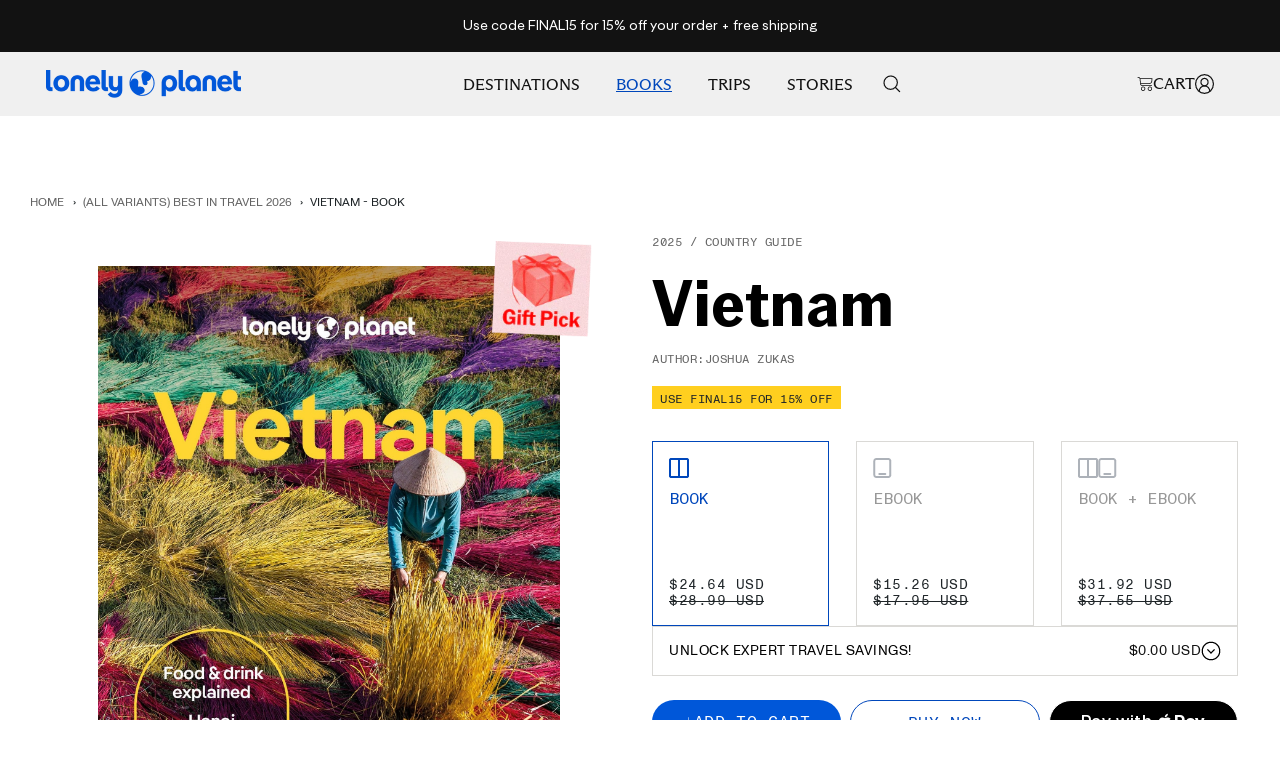

--- FILE ---
content_type: text/css
request_url: https://shop.lonelyplanet.com/cdn/shop/t/339/assets/custom.css?v=74471061529626896741765169772
body_size: 21696
content:
:root{--tag-custom-font: "ABC Monument Grotesk Mono Unlicensed Trial";--font-custom-text: "ABC Monument Grotesk";--font-custom-heading: "ABC Arizona Flare";--font-custom-big-title: "American Grotesk Compressed";--font-custom-sub-title: "ABC Monument Grotesk Mono";--font-custom-title: "American Grotesk Bold";--icon-custom-font: "SF Pro Display Medium";--icon-custom-font-bold: "SF Pro Display"}button.cbb-also-bought-add-to-cart-button{background:transparent!important}button.cbb-also-bought-add-to-cart-button span{color:#0057d9!important;font-size:11px;padding-bottom:2px!important;border-bottom:1px solid #0057d9}h3.cbb-also-bought-product-name{min-height:auto!important}span.cbb-also-bought-product-regular-price{font-size:16px!important}h3.cbb-also-bought-product-name a{font-size:16px!important;margin-top:30px!important}.featured_pdp_title,h3.cbb-also-bought-product-name{margin-top:10px!important;margin-bottom:5px!important}.cbb-also-bought-slider a.cbb-also-bought-next,.cbb-also-bought-slider a.cbb-also-bought-prev{z-index:1!important}li.cbb-also-bought-product{margin-right:30px!important}.header.header--bordered .User-new{fill:#000;width:18px;height:18px}.header.header--bordered.header--transparent .User-new{width:18px;height:18px;fill:#fff}.sign-in{display:flex;gap:10px;justify-content:center;align-items:center}.header__wrapper .sign-in span{font-weight:600;font-size:16px;line-height:1}.js-hidden{display:none!important}.link--Product .mega-menu__columns-wrapper{border-right:.5px solid #000;padding-right:40px;margin-left:0}.text-container .heading--large,.rte .heading--large{margin:48px 0 20px}.content-box-custom .heading{margin:0}.slideshow .content-box .sub-heading{font-size:16px;line-height:114.99999999999999%;letter-spacing:0;padding:0 0 11px;font-family:var(--tag-custom-font);text-transform:uppercase;font-weight:400;margin-top:24px}.slideshow .content-box .sub-heading.code-copy-text{padding:0}.slideshow .content-box .sub-heading.text-eyebrow-text>*{font-family:var(--font-custom-heading);font-size:24px}.slideshow__text-wrapper .sub-eyebrow *{font-style:normal;font-weight:400;font-size:16px;text-transform:uppercase;line-height:115%;font-family:var(--tag-custom-font)}.slideshow__text-wrapper .heading.sub-eyebrow{margin-bottom:10px}.button-group-arrow .button:has(.btn-cta-arrow){display:inline-flex;align-items:center;justify-content:center;column-gap:8px}.btn-cta-arrow{line-height:1;display:flex}.slideshow__text-wrapper .heading.description>*{font-style:normal;font-weight:400;font-size:20px;line-height:125%;margin-top:16px;font-family:var(--font-custom-text)}.content-box-custom h1.heading.big-heading{margin-bottom:24px;margin-top:48px!important}.slideshow__slide-list .slideshow__text-wrapper .heading--large{letter-spacing:0;line-height:normal}.countdown-timer-block{margin-bottom:24px}@media screen and (max-width: 740px){.slideshow .content-box .sub-heading,.slideshow .content-box .sub-heading p{font-size:14px;line-height:20px}.slideshow .content-box .sub-heading.text-eyebrow-text p{font-size:20px}}h2.heading--small{color:var(--subheading-color)}h2.heading--small:hover{color:var(--subheading-color-hover)}.product-item-meta{font-weight:600}.product-title{color:var(--product-title);font-family:var(--heading-font-family);font-weight:var(--heading-h3-font-weight);font-style:var(--heading-font-style);text-transform:var(--heading-text-transform);font-size:37px}.product-title:hover{color:var(--product-title-hover)}.product__media-list-wrapper .product__zoom-button{top:0;right:0}.block-swatch{width:33%}.block-swatch__radio:checked+.block-swatch__item{--text-color: 0, 87, 217;--border-color: 0, 0, 255;background:transparent;align-items:center;line-height:1}.block-swatch__item{display:flex;align-items:center;justify-content:space-between;padding:17px 18px;line-height:1;flex-direction:column;gap:5px;text-align:center;--border-color: 0, 0, 0}.block-swatch:hover .block-swatch__radio:checked+.block-swatch__item:after{--text-color: 0, 87, 217;z-index:-2}.block-swatch:hover .block-swatch__radio:checked+.block-swatch__item:after,.block-swatch:hover .block-swatch__radio+.block-swatch__item{--border-color: 0, 87, 217;background-color:#ebf4ff;box-shadow:0 0 rgb(var(--border-color)) inset,0 0 rgb(var(--border-color))}.Custom_model_popup .model_inseart_box:focus-visible,.model_data_box:focus-visible,.block-swatch__radio:focus-visible+label{outline-offset:6px}.block-swatch-select__item__radio:focus-visible+.block-swatch-select__item{outline-offset:4px;outline:2px solid #000}.product__zoom-button{--border-color: transparent;width:auto;gap:10px;color:var(--product-title)}.product__zoom-button span{font-size:calc(var(--base-font-size) - 2px)}.product__zoom-button svg{width:25px;height:auto}.product-form__buy-buttons .product-form__payment-container{grid-template-columns:1fr 1fr;padding-bottom:25px}.product-meta .product-form__payment-container.apple_pay .apple_pay_button{font-family:var(--icon-custom-font);text-transform:none;font-size:18px;padding-top:0}.product-meta .product-form__payment-container.apple_pay .apple_pay_button strong{font-family:var(--icon-custom-font-bold)}.product-meta .product-form__payment-container.apple_pay .apple_pay_button span{font-size:20px;margin-left:3px}.product-meta .product-form__payment-container.apple_pay{grid-template-columns:1fr 1fr 1fr;gap:9px}.product-form .product-form__description_box{border-bottom:1px solid rgb(var(--border-color));padding-bottom:35px;width:100%;overflow-x:auto;max-width:100%}.product-form__description{color:#4b4b4b}.product-form__description{height:100px;overflow:hidden}.product-form__description.is-open{height:inherit}.description_read_more{width:100%;position:relative;margin:10px 0 0;padding:0}.description_read_more:after{position:absolute;width:100%;content:"";top:-40px;left:0;right:0;height:0px;z-index:0;background:linear-gradient(0deg,#fff,#0000 0%)}.description_read_more .button1{transition:all .3s ease;text-decoration:none;background-color:transparent;cursor:pointer}.product__zoom-button .look_inside{position:relative;font-weight:600}.product__zoom-button .look_inside:after{content:"";position:absolute;bottom:2px;left:0;width:100%;height:1px;background:currentColor;transform:scaleX(0);transform-origin:var(--transform-origin-end);transition:transform .3s}.product__zoom-button:hover .look_inside:after{transform:scaleX(1);transform-origin:var(--transform-origin-start)}.product-content__featured-products-title{position:relative;letter-spacing:normal;text-transform:none;color:var(--text-color)}.product-content__featured-products-title:after{position:absolute;content:"";bottom:0;height:1px;width:100%;transform-origin:left;top:27px;left:0;box-shadow:0 -1px rgb(var(--border-color)) inset}.footer{--form-input-field-height: 37px}.newsletter__form .input-row{align-items:center}.newsletter__form .input-row .input__field{--button-border-radius: 0px;border:1px solid #4b4b4b}.block-swatch-list{align-items:center}.footer-upper-box{width:100%;height:50px}.custom-newesletter-button{-webkit-appearance:none;appearance:none;height:var(--form-input-field-height);line-height:var(--form-input-field-height);padding:0 18px;border-radius:var(--button-border-radius);border:1px solid rgba(var(--text-color),.15);box-shadow:none;background:var(--custom-heading-color);color:#fff;transition:border .2s ease-in-out,box-shadow .2s ease-in-out;font-weight:400;font-size:13px;margin-top:20px}.footer__item-list{align-items:flex-start}.custon-newsletter .footer__item-content .input .input__label,.custon-newsletter .footer__item-content .input .input__field{font-weight:400;font-size:calc(var(--caption-font-size) + 1px)}.custon-newsletter .footer__item-content .input .input__field{border:1px solid rgba(var(--text-color),1);max-width:234px}.custom-design .image-text{padding:10px 0;font-size:calc(var(--base-font-size) - 4px)}.custom-social .custom-social-text{font-weight:500;font-size:calc(var(--base-font-size) - 3px);text-transform:uppercase;padding:10px 0}.custon-social-icon{padding:0 0 30px}.custon-newsletter .footer__item-title{font-weight:500;font-size:13px;padding:15px 0 0}.custon-newsletter .input{margin:15px 0}.footer-doscount-text{font-weight:500;font-size:calc(var(--caption-font-size) + 1px);color:var(--custom-heading-color)}.newsletter-text{font-weight:400;font-size:var(--caption-sm-font-size);line-height:1.2}.footer .newsletter-text a{color:var(--product-title);text-decoration:none}.social-media{gap:12px}.social-media__link:hover .icon path,.social-media__link:hover svg path{color:red}.footer .social-media__item .social-media__link svg,.footer .custon-social-icon .social-media__item .social-media__link svg{height:100%;width:100%}.footer .social-media__item .social-media__link svg.icon--pinterest,.footer.custon-social-icon.social-media__item.social-media__linksvg.icon--pinterest{height:39px}sub.block_subtext{font-weight:400;font-size:calc(var(--base-font-size) - 6px);vertical-align:baseline}.product-meta__price-list-container span.price{font-weight:600}.special-text{color:#0057d9}.tabs-nav__item[aria-expanded=true]{color:var(--product-title)}.product-content__featured-products .product-item__info .product-item__link{color:rgb(var(--primary-button-background));--text-color: rgb(0, 87, 217);margin:15px auto 0;font-weight:600}.shopify-section--product-recommendations.product-item__info.product-item-meta__price-list-container,.product-content__featured-products.product-item__info.product-item-meta__price-list-container{font-weight:calc(var(--heading-font-weight) - 300)}.product-content__featured-products.product-item__info.product-item-meta__title{font-size:var(--base-font-size);margin-bottom:0}.product-content__featured-products.product-item__info.product-item-meta__price-list-container{font-size:calc(var(--base-font-size) - 2px)}.product-content__featured-products.product-item__info.product-item__cta-wrapper{font-size:calc(var(--base-font-size) - 5px)}.button--link.button:not(.button--text){padding-left:0;padding-right:0}.button--link{color:#0057d9;position:relative}.button--link:after{content:"";position:absolute;bottom:2px;left:0;width:100%;height:2px;background:currentColor;transform:scaleX(1);transform-origin:var(--transform-origin-end);transition:transform .3s}.button--link:hover:after{transform:scaleX(1);transform-origin:var(--transform-origin-start)}.product .heading--small{text-transform:capitalize}.drawer__content.drawer__content--center{margin-top:0}.custom_nav_heading_text{margin-bottom:10px}.mega-menu__inner.two_menu .mega-menu__columns-wrapper:not(.single_line_menu){margin-left:20px}@supports (scale: 0){.tabs-nav__position.is-initialized{color:var(--product-title)}}@media screen and (max-width: 740px){.product-form__buy-buttons .product-form__payment-container,.product-meta .product-form__payment-container.apple_pay{grid-template-columns:1fr}.footer__item-list .footer__item.footer__item--custom-design{grid-column-start:1;grid-column-end:3}.footer-doscount-text{font-size:calc(var(--caption-font-size) + 0px)}.custon-newsletter .footer__item-content .input .input__label{font-size:calc(var(--caption-font-size) + 2px);color:rgba(var(--text-color),1)}.newsletter-text{font-size:calc(var(--caption-sm-font-size) + 2px)}.custom-newesletter-button{font-size:var(--base-font-size);background-color:var(--custom-heading-color);color:#fff;margin-top:20px}.product-form .product-form__description_box table{white-space:nowrap}}.product-meta__reviews-badge .rating__caption{font-size:calc(var(--base-font-size) - 2px);font-weight:600;color:#4b4b4b;margin-top:5px}.product-veriant-text{padding:8px 0 10px;font-size:var(--base-font-size)}.price--large:not(.price--compare){font-size:calc(var(--base-font-size) + 6px)}@media screen and (max-width: 740px){.product-meta__reviews-badge .rating__caption{font-size:calc(var(--base-font-size) - 4px)}.product-veriant-text{padding:5px 0;font-size:calc(var(--base-font-size) + 2px)}.price--large:not(.price--compare){font-size:calc(var(--base-font-size) + 8px)}.social-media__link{height:30px;width:30px}}.template--collection .shopify-section--header{position:relative}.product-facet__filter-list .text--strong{font-weight:700}.link-bar__wrapper .link-bar__link{font-size:calc(var(--base-font-size) - 4px);line-height:1.3}.link-bar__wrapper .link-bar__link:hover{color:var(--custom-heading-color)}.link-bar__wrapper .link-bar__title{font-size:calc(var(--base-font-size) - 4px);font-weight:500;text-transform:capitalize;padding-right:30px;letter-spacing:normal}.link-bar__wrapper .link-bar__title.text--subdued{color:rgba(var(--text-color),1)}.Custom__modal-variant .modal__content{background:transparent;max-width:1070px;overscroll-behavior-x:auto;overscroll-behavior-y:none;max-height:100vh;margin:0 auto;width:100%}.model_wrapper{width:100%;display:flex;flex-wrap:wrap;gap:37px;justify-content:space-between}.model_data_box,.model_inseart_box{width:calc(50% - 20px)}.model_inseart_box{background:rgb(var(--background));padding:35px;border-radius:20px;max-height:80vh;overflow:auto;scroll-behavior:smooth;text-align:left;height:fit-content;margin:0 0 0 auto}.Custom__modal-variant .model_inseart_box{max-width:570px}.model_inseart_box.model_book_show{max-width:50rem}.model_ebook_main{max-width:570px;margin:0 auto}.model_data_box{background:rgb(var(--background));padding:30px 40px 40px;border-radius:20px;max-width:450px;max-height:80vh;height:fit-content}.model_close_button{align-items:center;justify-content:flex-end;display:flex;width:100%;gap:15px;margin-bottom:25px}.model_close_button .close_button{display:flex;align-items:center;gap:20px}.model_close_button span{font-size:var(--base-large-font-size);color:rgb(var(--secondary-button-text-color));text-transform:capitalize;font-weight:var(--heading-h2-font-weight)}.model_close_button button svg{height:27px;width:auto;color:rgb(var(--secondary-button-text-color))}.seprate_line{height:1px;width:100%;background-color:#b0b0b0}.accordion_checkbox{display:flex;gap:9px;align-items:baseline;color:var(--text-disable-color)}.box_heading{padding:15px 0;text-align:left}.box_subhading{padding:15px 0;font-size:var(--base-font-size);font-weight:var(--heading-h5-font-weight);line-height:1}.model_accordion_main summary::-webkit-details-marker{display:none}.model_accordion_main summary::marker{content:""}.accordion_title{display:flex;justify-content:space-between;align-items:flex-start}.accodrdion_icon{width:30px;padding:10px}.accodrdion_icon svg{height:11px;width:11px}.accordion_list details{padding:20px 10px 10px;border-bottom:1px solid #b0b0b0}.accordion_list details[open]{background-color:#f8f8f8}.accordion_list details.accordion-item[open]{background-color:#f0f6ff}.accordion_list details .accodrdion_icon .icon{transform:rotate(270deg);transition:all .5s ease;color:var(--text-color-hover)}.accordion_list details[open] .accodrdion_icon .icon{transform:rotate(90deg)}.predictive-search .predictive-search__input::placeholder{color:var(--text-color)}.logo_center_search_right .predictive-search__input{min-width:150px;width:80px}.accordion_list summary{cursor:pointer}.accordion_checkbox label{font-size:var(--base-font-size);font-weight:var(--heading-h5-font-weight);line-height:1.2;cursor:pointer}.book_chapter_formate{font-size:calc(var(--base-font-size) - 4px);font-weight:var(--heading-h6-font-weight);line-height:16px;text-align:left}.accordion_details_box{display:block;margin:30px 0 50px;font-size:var(--base-sm-font-size);font-weight:var(--heading-h6-font-weight);line-height:22px}.model_accordion_box .accordion_list:last-child details{border-bottom:none}.daynemic_book_data{display:flex;justify-content:space-between;align-items:center;padding:6px 0}.data_box_note{text-align:center;padding:10px 0;background:#f0f6ff;margin:20px 0 10px}.book_chapter_text{font-weight:600;line-height:1.2}.note_text{line-height:1.2;font-size:var(--caption-font-size);font-weight:var(--caption-font-weight)}.data_box_prise{display:flex;justify-content:space-between;align-items:center;margin:10px 0}.prise_total{font-size:var(--base-font-size);font-weight:var(--heading-h5-font-weight)}.prise_amount{font-size:var(--base-sm-font-size);font-weight:var(--text-font-weight);line-height:1.6}.data_box_buttons{display:flex;flex-wrap:wrap;gap:8px;margin-top:15px}.data_box_buttons button{min-height:46px;line-height:normal;display:flex;align-items:center;justify-content:center}.model_data_box,.model_inseart_box{scrollbar-width:5px;scrollbar-color:#0057d9 rgba(255,255,255,0)}.model_data_box::-webkit-scrollbar,.model_inseart_box::-webkit-scrollbar{width:5px;height:5px}.model_data_box::-webkit-scrollbar-track,.model_inseart_box::-webkit-scrollbar-track{background:transparent}.model_data_box::-webkit-scrollbar-thumb,.model_inseart_box::-webkit-scrollbar-thumb{background-color:#0057d9;border-radius:10px;border:2px solid transparent}.accordion_checkbox input:checked~.book_chapter_formate,.accordion_checkbox input:checked~.book_chapter_text{color:var(--text-color-hover)}.button--disable{color:#fff;background-color:#00000080}.book_data_item{display:flex;align-items:flex-start;gap:10px}.book_item_image{width:45%;max-width:9rem;text-align:center;margin:0 auto;min-width:6rem}.book_item_title .title{font-weight:var(--heading-h2-font-weight)}.book_item_prise{font-size:var(--base-large-font-size);font-weight:var(--caption-font-weight);color:#4b4b4b}.book_data_box{border-bottom:1px solid #b0b0b0;padding-bottom:12px;margin-bottom:14px}.book_data_text{font-size:var(--caption-font-size);font-weight:var(--caption-font-weight)}.book_data_type_list{display:flex;align-items:center;flex-wrap:wrap}.book_data_type_list .media_block-swatch{width:33%}.book_data_type_list .block-swatch .block_text{font-weight:500}.book_data_type_list .block-swatch__item{padding:10px;min-width:3rem}.book_data_type_list .block-swatch:last-child{width:33%}.image-with-text__text-wrapper p{line-height:150%;color:#4b4b4b}.image-with-text-block__text-container p{line-height:150%}.product_show_inside{position:absolute;top:10px;right:10px}.show_inside_button{display:flex;align-items:center;justify-content:center;border:2px solid;border-radius:30px;gap:10px;border-color:var(--product-title);color:var(--product-title);padding-left:20px!important;padding-right:20px!important;background-color:#fff}.show_inside_button svg{color:var(--product-title);height:19px;width:25px}.block-swatch-select{width:100%;border-top:1px solid rgb(var(--border-color))}.block-swatch-select .block-swatch__item{flex-direction:row;--button-border-radius: 20px;gap:15px;cursor:pointer}.block-swatch-select .block-swatch__item:hover{border:1px solid rgb(0,87,217);box-shadow:0 0 0 1px #0057d9 inset,0 0 #0057d9}.block-swatch-select__item.block-swatch__item:after{content:none}.block-swatch-chapters-button.button:hover{color:var(--product-title)}.block-swatch-select .link--animated:after{bottom:10px}.product-content__featured-products-title{font-size:var(--base-font-size);font-weight:var(--heading-h5-font-weight)}.block-swatch-text-data .block_price_text{margin-top:6px;cursor:pointer}.block-swatch-select .block-swatch__item .block-swatch-text-data{cursor:pointer}.block_prise_subtext{font-weight:400;font-size:calc(var(--base-font-size) - 5px);vertical-align:baseline}.block-swatch-chapters-button.button{padding:0;font-size:calc(var(--caption-sm-font-size) - 1px)}.Custom_model_popup .modal__content{background:transparent;max-width:1070px;overscroll-behavior-x:auto;overscroll-behavior-y:none;max-height:calc(100vh - 60px);margin:0 auto;width:100%}.model_book_data .image,.model_book_data .book_item_image,.book_image .image,.book_image,.model_boook_main{height:100%}.model_book_data .image img,.book_image .image img{height:auto;max-width:100%;border-style:none;vertical-align:top;height:100%;width:100%;object-fit:cover;object-position:center}.link-bar__link-item--selected{color:var(--product-title);font-weight:600}.link-bar__title:before{content:"";position:absolute;background:#000;height:23px;width:1px;right:0;margin:auto 0;top:0;bottom:0}.drawer--quick-buy .drawer__header .drawer__title{font-size:var(--base-font-size)}.drawer--quick-buy .drawer__close-button svg{color:var(--custom-heading-color)}.drawer--quick-buy.drawer__content.quick-buy-product.product-item-meta__title{font-size:var(--caption-font-size);color:var(--heading-color);--root-heading-color: #000;--heading-color: #121212}.breadcrumb__link{font-size:calc(var(--caption-sm-font-size) + 1px)}.footer .footer__item--links .footer__item-title{font-size:var(--caption-font-size);font-weight:700;margin-bottom:5px;letter-spacing:normal}.footer .footer__item--links .linklist__item .link--faded{font-size:var(--caption-font-size);font-weight:400;line-height:1.1}.footer .footer__item--links li.linklist__item{padding:0;line-height:normal}.accordion_checkbox label{margin-left:9px}.accordion_checkbox input[type=checkbox]{width:0px;height:0px;margin-right:5px;vertical-align:bottom;position:relative;overflow:hidden;visibility:hidden}.accordion_checkbox input[type=checkbox]:checked+label:before{border:1px solid #0057d9;content:"\2714";background:#0057d9;color:#fff;position:absolute;top:1px;left:-23px;right:0;bottom:0;display:flex;align-items:center;justify-content:center;font-size:10px;font-weight:400;z-index:2;height:13px;width:13px;border-radius:4px}.accordion_checkbox label{position:relative}.accordion_checkbox label:after{content:"";border:1px solid #b0b0b0;display:block;opacity:1;height:13px;width:13px;border-radius:4px;position:absolute;top:11px;left:-23px;margin-top:-10px;cursor:pointer}.show_inside_button .link--animated:after{bottom:10px}.content-box-custom{max-width:39.4rem}.search_top_header{width:100px}.predictive-search__content-wrapper{border-top:1px solid #000}.search_drawer_close{width:100%;padding-bottom:30px}.predictive-search__input::placeholder{font-size:12px}.predictive-search__menu-title{font-size:var(--caption-font-size);font-weight:var(--heading-h3-font-weight)}.predictive-search__menu-list .linklist__item{padding:0}.third-link-heading .link--animated:after,.custom_nav_heading_text .link--animated:after{transform:scaleX(0)}.mini-cart .drawer__close-button svg{color:var(--custom-heading-color)}.drawer__header{height:auto;max-height:fit-content;padding-bottom:10px}.predictive-search__menu-list{padding-top:47px}.footer__item--custom-design .input__field:focus-within~.input__label{transform:scale(.733) translateY(calc(-15px - .5em)) translate(3.665px)}.look_inside_text{font-size:calc(var(--base-font-size) - 2px)}.text-with-icons .heading--small{font-size:calc(var(--heading-small-font-size) + 2px)}.header__cart-count{background-color:#fff;color:rgb(var(--text-color))!important}.box_heading{font-size:var(--heading-h5-font-size);font-weight:600;color:var(--text-color);line-height:1.3}.book_prise_data{font-size:calc(var(--base-font-size) - 4px)}.image-with-text__navigation-item .heading{color:var(--custom-heading-color)}.combo-box__option-item:hover,.combo-box__option-item:focus{background-color:#ebf4ff}.combo-box{border:1px solid #0057d9;padding:0}.combo-box__option-list button{border-bottom:1px solid #0057d9}[dir=ltr] .combo-box.combo-box--top[open]+.select{border-bottom:1px solid #0057d9;border-left:1px solid #0057d9;border-right:1px solid #0057d9;border-top:none}[dir=ltr] .combo-box[open]+.select{border-top:1px solid #0057d9;border-left:1px solid #0057d9;border-right:1px solid #0057d9;border-bottom:none}.cart_ebook_item_wrapper{display:flex;align-items:center;justify-content:space-between}.cart_ebook_list{margin-top:20px}.cart_ebook_item{margin-bottom:15px}.product-item-meta__property{font-size:var(--caption-font-size)}.book_name_text{text-align:left;max-width:18rem}.model_boook_main iframe{border:0;width:100%;min-height:75vh}.Custom_model_popup .model_inseart_box{padding:10px}.file_loading_main{display:none}.look-inside-loading .Custom_model_popup .model_inseart_box{position:relative}.look-inside-loading .model_boook_main{visibility:hidden}.look-inside-loading .file_loading_main{position:absolute;top:0;left:0;right:0;bottom:0;height:100%;width:100%;display:flex;align-items:center;justify-content:center;pointer-events:none}.loading_image{max-width:100px;max-height:100px}.select[aria-expanded=true] svg{color:#0057d9}.announcement-bar__message p{font-size:var(--base-sm-font-size);line-height:1.3}.third-link-container .nav_btn a{font-size:var(--base-font-size);line-height:1.2}.custom_nav_heading_text{font-size:calc(var(--base-font-size) - 4px)}[dir=ltr] .tabs-nav[arrows] .tabs-nav__scroller.is-scrollable:before,.tabs-nav__scroller{--transform-origin-start: green;--section-background: yellow;--background: red}.icon--header-cart{height:18px;width:auto}.slideshow__text-wrapper .button-wrapper{margin-top:19px}.slideshow__text-wrapper .button-wrapper .button.button--primary{font-family:var(--font-custom-sub-title);font-weight:400;font-size:14px;line-height:14px;letter-spacing:.6px;text-transform:uppercase;padding:14px 20px 12px}.slideshow__text-wrapper .button-wrapper .button.button--primary:hover{background-color:#000;color:#fff}.slideshow__text-wrapper .sub-heading{padding:15px 0}.heading.h3{font-weight:var(--heading-h3-font-weight)}.image-with-text-block__content .button-wrapper{margin-top:45px}.product--featured .product-meta__title{margin-top:20px}.product--featured{margin-bottom:40px}.mobile_nav_custom{list-style-type:none;margin-left:var(--container-gutter);margin-right:var(--container-gutter);margin-bottom:24px!important;padding:0 0 0 8px}.mobile_nav_text{font-weight:500}.mobile_nav_first_line_text{font-size:calc(var(--base-font-size) + 2px);font-weight:400}.block-swatch-select .block_text{cursor:pointer}.list-collections__item-image-wrapper .placeholder-background{background-color:#0009}.mobile-nav__image-text{font-size:calc(var(--base-font-size) - 4px);line-height:1.5}.mobile-nav__image_wrapper{position:relative;padding-top:100%}.mobile-nav__image-push .mobile-nav__image{position:absolute;top:0;left:0;right:0;bottom:0;height:100%;width:100%;object-fit:contain}.drawer__header .predictive-search__input::placeholder{font-weight:400;font-size:12px}.image-overlay__text-container .content-block{font-size:var(--caption-font-size);line-height:1.5}.available_default_text{font-size:12px;font-weight:400}.available_and_text,.available_type_text{font-size:12px;font-weight:700;color:var(--custom-heading-color)}.product-list__inner:not(.product-list__inner--scroller){margin-left:0;margin-right:0}.mobile-toolbar{font-size:16px}.breadcrumb__list{color:var(--subheading-color);font-weight:500}.template--product .header--bordered:not(.header--transparent){box-shadow:none}.template--product.header--bordered:not(.header--transparent).header__wrapper{border-bottom:1px solid #000}.product-tabs__tab-item-content p{color:var(--subheading-color)}.product-tabs__tab_custom_heading{font-size:calc(var(--heading-h5-font-size) - 0px);color:rgba(var(--text-color),1);line-height:1.4;font-weight:600;margin-bottom:15px}.product-tabs__tab_custom_text{color:var(--subheading-color)}.product-tabs__tab_custom_text ul{margin:0;padding:0 0 0 25px}.product-tabs__tab_custom_text li{list-style:none;position:relative}.product-tabs__tab_custom_text li:before{content:"\2022";color:var(--custom-heading-color);display:inline-block;width:15px;margin-left:-25px;font-size:30px;position:absolute;top:2px}.product-content__featured-products-list .product-item__link.link{text-underline-offset:5px}.shopify-section--product-content .product-content{margin-bottom:50px}product-recommendations .heading{font-weight:600;letter-spacing:normal}.predictive-search__form .predictive-search__input::placeholder{font-size:var(--base-font-size)}.main-title-nav .nav-heading.link--animated:after{transition:none;bottom:0}.button--secondary:hover,.button--primary:hover{background-color:#267dff;--button-background: rgb(38, 125, 255)}.block-swatch__mobile .custom-select-wrapper svg{height:8px;width:14px}.block-swatch-list .block-swatch-select{padding-top:10px;margin-top:10px}#AddToCart,.shopify-payment-button__button{text-transform:uppercase}@media screen and (min-width: 1150px){.shopify-section--newsletter .content-box{max-width:500px;width:500px}.newsletter__form .input-row{grid-template-columns:1fr auto}}@media screen and (min-width: 741px){.content-box-custom{width:100%}.model_data_box{overflow:auto}.product-form__payment-container{margin-top:0;position:relative;padding-bottom:0}.product-item .product-form__payment-container{padding-bottom:10px}.product-form__payment-container .shopify-payment-button__more-options{position:absolute;bottom:0;width:50%}.drawer__header{height:auto;max-height:fit-content;padding-top:15px;width:100%;padding-bottom:10px}}@media screen and (min-width: 1541px){.block-swatch,.block-swatch-select{width:33%;border-top:0px solid rgb(var(--border-color))}.block-swatch-list .block-swatch-select{padding-top:0;margin-top:0}.block-swatch-select .block-swatch__item{flex-direction:row;--button-border-radius: 30px;gap:15px;cursor:pointer}.product-form__variants .product-form__option-selector{padding-bottom:10px}.product-form__option-selector{border-bottom:0px solid rgba(0,0,0,.2)}}@media screen and (max-width: 1540px){.block-swatch-select{border-top:none;padding-top:0;margin-top:0}.block-swatch-select .block_price_text{display:none}.block-swatch-select .block-swatch__item{gap:5px;flex-wrap:wrap;--button-border-radius: 30px;justify-content:center;min-height:61px}.block-swatch-select .block-swatch-chapters-button{line-height:normal}.block-swatch-select .link--animated:after{bottom:-2px}.product-form__option-selector{border-bottom:0 solid rgba(0,0,0,.2);padding-bottom:10px}.block-swatch-list .block-swatch-select{padding-top:0;margin-top:0}}@media screen and (max-width: 1199px){.Custom_model_popup .modal__content,.Custom__modal-variant .modal__content{margin:10px}.Custom_model_popup .model_wrapper,.Custom__modal-variant .model_wrapper{padding:10px}}@media screen and (max-width: 999px){.block-swatch-select .block-swatch__item{justify-content:space-between}.block-swatch__mobile .combo-box{max-height:350px;position:absolute;margin:0 auto;border-radius:45px;height:100%;min-height:fit-content;width:100%;height:fit-content;max-width:100%;transition:none}.block-swatch__mobile .combo-box__option-list button:nth-of-type(4):hover{border-bottom-left-radius:24px;border-bottom-right-radius:24px}.block-swatch__mobile .select__selected-value{font-weight:600}.block-swatch__mobile .combo-box[open]{visibility:visible;--button-border-radius: 45px;border-radius:0 0 25px 25px;overflow:visible}.block-swatch__mobile .select-wrapper{--button-border-radius: 24px}[dir=ltr] .combo-box[open]+.select{--button-border-radius: 25px}.block-swatch__mobile .combo-box__overlay,.block-swatch__mobile .combo-box__header{display:none}.block-swatch__mobile.membership_content_show .combo-box__option-list{overflow:visible}.block-swatch__mobile .combo-box__option-list{overflow-x:hidden;overflow-y:auto;padding-left:0;padding-right:0;padding-bottom:0;border-radius:45px;--button-border-radius: 45px}.block-swatch__mobile .combo-box__option-item{position:relative;width:100%;padding-top:0;padding-bottom:0;padding-left:25px;min-height:49px;justify-content:space-between;display:flex;align-items:center}.block-swatch__mobile .combo-box__option-item.membership_box{flex-direction:row;align-items:center;border-bottom:0px}.swatch_inner_content{display:flex;flex-direction:column;align-items:flex-start;justify-content:center;gap:4px;font-size:14px}.pdp_variant_new .block_price_text,.pdp_variant_new .price_box_inner,.value_label{line-height:1}.block-swatch__mobile .select{-webkit-appearance:none;appearance:none;display:flex;align-items:center;justify-content:space-between;padding:20px 20px 20px 25px;height:var(--form-input-field-height);width:100%;border:1px solid rgb(var(--border-color));border-radius:var(--button-border-radius);font-size:14px;background:transparent;cursor:pointer;--form-input-field-height: 49px;--border-color: 0, 0, 0}.block-swatch__mobile .combo-box__option-list{font-weight:600}.block-swatch__mobile .select__selected-value{top:0}.block-swatch__mobile .combo-box[open] .combo-box__option-list{border-radius:0}.block-swatch__mobile{font-size:var(--base-font-size);margin-bottom:13px}.product-tabs__content .collapsible-toggle[aria-expanded=true]{position:sticky;top:90px;background:#fff}.product-tabs__content .collapsible-toggle{color:#4b4b4b}}@media screen and (max-width: 740px){.product-tabs__content .collapsible-toggle[aria-expanded=true]{top:65px}.block-swatch__mobile .select-wrapper{--button-border-radius: 45px}[dir=ltr] .block-swatch__mobile .combo-box[open]+.select{border-bottom-left-radius:0;border-bottom-right-radius:0;transition:border-radius .2s ease-in-out;min-height:49px}.block-swatch__mobile .combo-box__option-item[aria-selected=true]:after{content:none}.model_wrapper{gap:10px;justify-content:center}.Custom_model_popup .model_wrapper,.Custom__modal-variant .model_wrapper{padding:20px}.model_inseart_box{width:100%;max-height:calc(100vh - 80px);padding:0 20px;overflow:auto;margin:0 -20px;width:calc(100% + 40px);max-width:100%}.model_ebook_main{max-width:100%}.Custom_model_popup .modal,.Custom__modal-variant .modal{top:0}.model_close_button button svg,.model_close_button span{--secondary-button-text-color: #000}.Custom_model_popup .modal__content,.Custom__modal-variant .modal__content{background-color:#fff;margin:0;max-height:100vh}.model_close_button button svg{height:12px}.model_accordion_box{padding-bottom:15px}.model_accordion_box .accordion_list:last-child details{border-bottom:1px solid #b0b0b0}.model_data_box{width:100%;padding:0;max-width:100%}.model_data_box_mobile .book_item_image{width:auto;max-width:10rem}.model_data_box_mobile .book_item_details{width:100%}.data_box_note{margin-left:-20px;margin-right:-20px}.model_data_box_mobile .data_box_buttons{padding-bottom:90px}.model_close_button{width:100%;margin-bottom:0}.Custom_model_popup .model_data_box_mobile{border-top:1px solid #b0b0b0;padding-top:30px}.footer .footer__item--links .footer__item-title{font-size:calc(var(--caption-font-size) + 2px)}.custon-newsletter .footer__item-title{font-size:calc(var(--caption-font-size) + 2px);font-weight:var(--heading-h2-font-weight);margin-bottom:0;padding:40px 0 0}.footer .footer__item--links .linklist__item .link--faded{font-size:calc(var(--caption-font-size) + 2px)}.footer .footer__item--social-media .socila-media .footer__item-title{font-size:var(--base-font-size);font-weight:var(--heading-h2-font-weight)}.product-meta__price-list-container{margin-top:0}.product-form__description p,.product-content__featured-products.product-item__info.product-item-meta__title{font-size:calc(var(--base-font-size) + 2px)}.product-content__featured-products.product-item__info.product-item-meta__price-list-container{font-size:calc(var(--base-font-size) - 0px)}.product-tabs__content .heading--small{font-size:calc(var(--heading-small-font-size) + 0px)}.product-tabs__tab-item-content p{font-size:calc(var(--base-font-size) + 2px)}.image-with-text__content .h3{font-size:var(--heading-h2-font-size)}.model_boook_main .image{max-height:50vh;overflow:auto}.search_drawer_close{padding-bottom:20px}.custom-design .image-text{padding:10px 0 0}.footer__item-list{align-items:flex-start}.footer__item--social-media .footer__item-content{margin-top:-2px}.collapsible-toggle{padding:8px 0}.box_heading{font-size:calc(var(--heading-h5-font-size) - 6px);padding:0 0 10px}.box_subhading,.book_chapter_text,.accordion_checkbox label{font-size:calc(var(--base-font-size) - 2px)}.book_chapter_formate{font-size:calc(var(--base-font-size) - 6px)}.prise_total{font-size:calc(var(--base-font-size) - 2px)}.prise_amount{font-size:calc(var(--base-font-size) - 4px)}.announcement-bar__message p{font-size:calc(var(--base-sm-font-size) - 2px)}.content-box-custom{margin-left:0;margin-right:0}.announcement-bar__message{padding-top:12px;padding-bottom:12px}.slideshow__slide-list .slideshow__text-wrapper .heading--large{line-height:1.1}.slideshow__text-wrapper .button-wrapper{margin-top:70px}.product-item__image-wrapper{margin-bottom:16px}.section__footer{margin-top:50px}.image-with-text-block__content{padding:70px 27px 48px}.image-with-text__image-wrapper{margin-bottom:45px}.image-with-text__navigation .heading--small{font-size:calc(var(--heading-small-font-size) - 2px);font-weight:700}.product-meta__vendor{font-size:12px}.product--featured .product-meta__title{margin-top:13px;margin-bottom:35px}.product-title{font-size:24px;line-height:1.4}.product-meta{padding-bottom:0}.product-form__description{margin-top:22px;margin-bottom:0}.product-form__option-selector{padding-bottom:0}.product-form__payment-container{gap:13px}.text-with-icons__icon-wrapper svg{height:auto;width:28px}.image-with-text-block--cover .image-with-text-block__content{padding:42px 24px 24px}.image-with-text-block__content p{margin-top:30px}.image-with-text-block__content .input__label{font-size:calc(var(--caption-font-size) + 1px);font-weight:400;line-height:1.2}.popover{font-size:16px}.drawer__content .product-facet__filter-item .collapsible-toggle{font-size:14px}.product-tabs__tab_custom_heading{font-size:calc(var(--heading-h5-font-size) + 4px);display:block}.accordion_checkbox input[type=checkbox]:checked:after{font-size:9px}.model_close_button .close_button{gap:12px}.footer .social-media__item .social-media__link svg.icon--pinterest,.footer.custon-social-icon.social-media__item.social-media__linksvg.icon--pinterest{height:40px}}@media screen and (max-width: 590px){.block-swatch-select .block-swatch__item{justify-content:center}}@media screen and (max-width: 500px){.block-swatch,.block-swatch-select{width:100%}.block-swatch-select .block-swatch__item{justify-content:space-between}}@media screen and (max-width: 330px){.block-swatch-select .block-swatch__item{justify-content:center}}.mini-cart .line-item__remove-button,.cart_remove_btn .line-item__remove-button{margin-left:0;font-size:var(--caption-sm-font-size)}.template--product.product-content__featured-products.product-content__featured-products-list.product_available_box{display:none}.product-tabs__content li{color:#4b4b4b;word-break:break-all}#shopify-section-template--16633753665787__16629939399d612445.gallery__prev-next-buttons.prev-next-buttons{display:none}.snize-results-page .page-content{max-width:100%}.shopify-payment-button__button,button.button.button--primary.button--full,.snize-ac-results.snize-new-design .snize-view-all-link span{text-transform:none}.shopify-payment-button__button{font-size:14px!important}.jdgm-prev-badge__text{font-weight:400}ul.snize-ac-results-list.snize-view-all-container{padding-left:35px;padding-right:35px;font-size:calc(var(--base-font-size) - 0px);letter-spacing:0;background-image:linear-gradient(178deg,rgb(var(--button-background)),rgb(var(--button-background)) 10%,#00000012 10% 100%),linear-gradient(rgb(var(--button-background)),rgb(var(--button-background)));background-size:100% 200%,100% 100%;background-position:100% -100%,100% 100%;background-repeat:no-repeat;transition:background-position .3s cubic-bezier(.215,.61,.355,1);transform:translateZ(0);--button-background: var(--primary-button-background);--button-text-color: var(--primary-button-text-color);position:relative;display:inline-block;-webkit-appearance:none;appearance:none;line-height:var(--button-height);text-align:center;text-decoration:none;border-radius:var(--button-border-radius)}ul.snize-ac-results-list.snize-view-all-container:hover{background-color:#267dff;--button-background: rgb(38, 125, 255)}body .snize-ac-results.snize-new-design .snize-view-all-link{background-color:transparent}.button:not(.button--text),.shopify-challenge__button,#shopify-product-reviews .spr-summary-actions-newreview,#shopify-product-reviews .spr-button,.button--primary{text-transform:none}.block_prise_subtext{color:#000;font-weight:600}.block-swatch-select .block-swatch__item div{text-transform:capitalize}.block-swatch-select .block-swatch__item .block-swatch-text-data{order:1}.block-swatch-select .block-swatch__item{flex-direction:column;gap:inherit}.block-swatch-select .block-swatch__item:hover{border:1px solid rgb(var(--border-color));box-shadow:unset}@media screen and (max-width: 1540px){.block-swatch-select .block_price_text{display:block}}@media screen and (max-width: 1024px){.book_data_type_list .media_block-swatch,.book_data_type_list .block-swatch{width:50%}.book_data_type_list .block-swatch:last-child{width:50%}}@media screen and (max-width: 740px){.book_data_type_list .media_block-swatch,.book_data_type_list .block-swatch{width:100%}.book_data_type_list .block-swatch__item{align-items:center;flex-direction:inherit;justify-content:center}.book_data_type_list .block-swatch:last-child{width:100%}}.snize-ac-results:not(.snize-ac-results-mobile){width:500px!important;left:inherit!important;right:0!important;box-shadow:none!important;margin-top:20px!important;padding:0!important;max-width:89vw!important}.snize-ac-results:not(.snize-ac-results-mobile) .snize-ac-results-content{padding:0 var(--container-gutter)!important;box-shadow:none!important;top:30px}.snize-ac-results:not(.snize-ac-results-mobile) .snize-ac-results-columns{flex-direction:column-reverse!important}.snize-instant-widget-is-open .snize-ac-results.snize-ac-results-mobile .snize-ac-results-content{display:flex;flex-direction:column}#snize-ac-items-container-4{order:1}#snize-ac-items-container-1{order:2}#snize-ac-items-container-2{order:3}.snize-ac-results:not(.snize-ac-results-mobile) .snize-ac-results-column{width:100%!important;flex:1;padding:15px 0}.custom-menu-design .mega-menu__images-wrapper[data-item-title=antarctica]{justify-content:left;padding-left:30px}.snize-results-page #snize-search-results-grid-mode .snize-thumbnail-wrapper{position:relative;margin-bottom:40px}.snize-results-page#snize-search-results-grid-modeli.snize-productspan.snize-title{text-align:center;font-size:16px;font-weight:600;color:#000}.snize-results-page #snize-search-results-grid-mode .snize-price-list,#snize-search-results-list-mode .snize-price-list{color:#000;font-weight:var(--caption-font-weight);text-align:center;font-size:16px}.product-comparison .gallery__item__main_content{flex-shrink:0;width:max-content}.product-comparison .gallery__list{display:flex;flex-wrap:nowrap;gap:22px}.product-comparison .gallery__item__main_content{width:33%;max-width:415px}.product-comparison .gallery__item{width:100%;border:3px solid;border-radius:33px;display:block;height:100%}.product-comparison figcaption.gallery__caption.rte{margin:0;font-size:14px;font-weight:700;line-height:26px;letter-spacing:normal;text-align:left;color:#4b4b4b;display:flex;align-items:center;gap:12px}.product-comparison .gallery_item_review_count{display:flex;gap:5px;margin:0;padding:0}.product-comparison .gallery_item_review_count.unfill_review_count{margin-left:-6px}.product-comparison ul.gallery_item_review_count li{height:12px;list-style:none;width:12px;border:1px solid #0057d9;border-radius:10px;background-color:#0057d9}.product-comparison .gallery_item_review_count.unfill_review_count li{background-color:transparent}.product-comparison .gallery_item_review{display:flex;align-items:center;gap:11px;padding:6px 0;color:#4b4b4b}.product-comparison .gallery_item_review_text{margin:0;font-size:14px;font-weight:700;line-height:26px;letter-spacing:normal;text-align:left}.product-comparison .gallery_item_date_content{margin:0;font-size:14px;font-weight:700;line-height:26px;letter-spacing:normal;text-align:left;display:flex;align-items:center;gap:12px;color:#000}.product-comparison figure.gallery__figure{padding:27px 32px 37px}.product-comparison .gallery__detail__image{display:flex;flex-direction:row;align-items:center;column-gap:10px}.product-comparison .gallery__detail{padding:18px;background:#ff8d8d;color:#fff;border-radius:0 10px 10px 0;max-width:35%;min-height:196px;height:100%;display:flex;align-items:center}.product-comparison .gallery__detail_mobile_view{padding:1px;background:#ff8d8d;color:#fff;border-radius:10px 10px 0 0;max-width:90%;margin:0 auto;text-align:center;display:none}.product-comparison .gallery__image{height:100%;width:100%}.product-comparison .gallery__detail p{font-size:14px;line-height:22px}.product-comparison .gallery__item__heading h1{padding-bottom:15px}.product-comparison .gallery__item__heading__mobile__view{font-size:23px;font-weight:600;line-height:29px;letter-spacing:normal;text-align:left;color:#0057d9;display:none}.product-comparison .gallery_item_button a{font-size:13px;font-weight:700;line-height:16px;letter-spacing:normal;text-align:left;color:#0057d9;text-decoration:revert;text-underline-offset:8px}[dir=ltr] .product-comparison .gallery__item:not(:first-child){margin-left:0}.product-comparison .gallery__list-wrapper.is-scrollable .gallery__list:after{content:none}.product-comparison .gallery_item_button{padding-top:10px}@media only screen and (max-width: 1280px){.product-comparison .gallery__detail{max-width:40%}.product-comparison .gallery__list-wrapper.is-scrollable .gallery__list:after{content:none}.container,.product-comparison{--container-gutter: 30px;padding-left:var(--container-gutter);padding-right:var(--container-gutter)}}@media only screen and (max-width: 1180px){.container,.product-comparison{--container-gutter: 26px;padding-left:var(--container-gutter);padding-right:var(--container-gutter)}}@media only screen and (max-width: 1080px){.product-comparison figure.gallery__figure{padding:23px 15px 33px}}@media only screen and (max-width: 999px){.product-comparison .gallery__item__main_content{width:50%;max-width:unset}.product-comparison .gallery__list{gap:22px}.product-comparison .gallery__detail{max-width:30%}}@media only screen and (max-width: 900px){.product-comparison .gallery__detail{max-width:34%}}@media only screen and (max-width: 800px){.product-comparison .gallery__detail{max-width:39%}}@media only screen and (max-width: 767px){.product-comparison .gallery__list{align-items:end;height:100%;flex-wrap:wrap}.product-comparison .gallery__item__main_content{width:100%}.product-comparison .gallery__detail{display:none}.product-comparison .gallery__detail__image__content{max-width:100%}.product-comparison .gallery__detail__image{width:50%}.product-comparison .gallery__caption{margin-top:0}.product-comparison .gallery__item__heading__mobile__view{display:block}.product-comparison .gallery__item__heading__mobile__view h2{font-size:23px;padding-bottom:10px}.product-comparison .gallery__caption__review__count{width:100%}.product-comparison .gallery__detail_mobile_view{display:block}.template--page-gift-guide-2023 .container,.template--page-gift-guide .container{padding-left:25px;padding-right:25px}.container,.product-comparison{--container-gutter: 10px;padding-left:var(--container-gutter);padding-right:var(--container-gutter)}}@media only screen and (max-width: 499px){.product-comparison .gallery__detail__image__content{gap:18px}.product-comparison .gallery__item__heading__mobile__view h2{font-size:23px;line-height:29px}.product-comparison .gallery_item_date_content{font-size:12px;font-weight:600;line-height:20px;gap:12px;letter-spacing:normal}.product-comparison .gallery_item_review_text{font-size:12px;font-weight:600;line-height:19px;letter-spacing:normal;gap:7px}.product-comparison .gallery__caption{line-height:23px}.product-comparison figcaption.gallery__caption.rte{font-size:12px;font-weight:600;line-height:20px;padding-top:0;letter-spacing:normal}.product-comparison .gallery__detail_mobile_view p{font-weight:400;font-size:14px;line-height:19px;padding:0 75px}.product-comparison ul.gallery_item_review_count li{height:9px;width:9px}}@media only screen and (max-width: 425px){.product-comparison .gallery_item_review_text,.product-comparison .gallery_item_date_content,.gallery_item_review_text{font-size:12px;font-weight:700}.product-comparison .gallery_item_review_text{letter-spacing:normal}.product-comparison .gallery_item_review{gap:4px;padding:0}.product-comparison .gallery__detail_mobile_view p{padding:1px 53px;margin:7px 0}.product-comparison figure.gallery__figure{padding:24px 14px}.product-comparison figcaption.gallery__caption.rte{font-size:12px;font-weight:700;line-height:17px}.product-comparison ul.gallery_item_review_count li{height:9px;width:9px}.product-comparison .gallery_item_review_count{gap:4px}.gallery_item_date_content svg{height:17px;width:15px}.container,.product-comparison{--container-gutter: 7px;padding-left:var(--container-gutter);padding-right:var(--container-gutter)}.product-comparison .gallery_item_review_count.unfill_review_count{margin-left:0}}@media only screen and (max-width: 375px){.product-comparison .gallery__item__heading__mobile__view h2{font-size:23px;line-height:29px;padding-bottom:10px}.product-comparison figcaption.gallery__caption.rte{font-size:12px;font-weight:700;line-height:15px;gap:12px}.product-comparison .gallery__detail__image__content{gap:10px}.product-comparison .gallery__detail__image{width:40%}.product-comparison .gallery__caption__review__count{width:60%}.product-comparison figure.gallery__figure{padding:18px 15px 28px}.product-comparison .gallery_item_date_content{line-height:15px}.product-comparison .gallery_item_review{padding:7px 0}.product-comparison .gallery__detail_mobile_view p{padding:1px 26px}.container,.product-comparison{--container-gutter: 5px;padding-left:var(--container-gutter);padding-right:var(--container-gutter)}}.errors{display:flex;justify-content:flex-start;align-items:flex-start;padding:0 15px;--text-color: rgb(var(--error-color));background:rgb(var(--error-background));margin:20px}.errors ul{padding:12px 16px}.errors ul li{list-style:none;color:rgb(var(--error-color))}@media screen and (max-width: 768px){.container .text-container p{font-size:16px}.container .text-container .image-overlay__text-container p{font-size:18px}}.shopify-section--newsletter .image-with-text-block--small{min-height:370px;height:370px}.snize.snize-search-results .snize-main-panel{padding:0!important}.snize.snize-search-results .snize-main-panel .snize-main-panel-controls-products{color:var(--product-title)!important;font-size:var(--heading-h5-font-size)!important;font-family:var(--heading-font-family)!important;font-weight:var(--heading-font-weight)!important;text-decoration:none!important}.snize.snize-search-results .snize-main-panel .snize-main-panel-controls-categories{color:var(--product-title)!important;font-size:var(--heading-h5-font-size)!important;font-family:var(--heading-font-family)!important;font-weight:var(--heading-font-weight)!important;text-decoration:none!important;border:none!important}.snize-horizontal-wrapper{margin:0!important;padding:0!important}.snize-horizontal-wrapper .snize-horizontal-left .snize-search-results-header{height:auto!important;margin-bottom:24px!important;font-size:16px!important;color:rgb(var(--text-color))!important;--heading-font-family: Pangea !important;--heading-font-weight: 700 !important;--text-font-family: Pangea !important;--text-font-weight: 400 !important}.snize-filters-sidebar.snize-product-filters .snize-product-filters-block{border-top:1px solid rgb(var(--border-color))!important;border-bottom:none!important}.snize-filters-sidebar.snize-product-filters .snize-product-filters-block .snize-product-filters-title{padding:21px 0!important;font-weight:500!important;color:inherit!important;font-size:16px!important}ul.snize-product-filters-list{overflow:inherit!important;max-height:none!important}div.snize-search-results#snize_results div.snize-main-panel-controls ul li a.active{border:none!important}.gQcZLW.text-large,.bkrpZQ,.hdfxkQ .privy-widget-button,.gQcZLW,#privy-widget{font-family:var(--text-font-family)}.hdfxkQ .privy-widget-button{font-size:16px;letter-spacing:0;position:relative;display:inline-block;-webkit-appearance:none;appearance:none;line-height:var(--button-height);padding:0 30px;text-align:center;text-decoration:none;border-radius:30px;background:#0057d9;color:#fff;height:44px}.bkrpZQ.text-large.privy-widget-button{height:44px;font-size:16px;font-weight:600}#privy-widget .hdfxkQ{max-height:fit-content}.gallery_item_description_note ul li{padding-left:17px;color:#000}.gallery_item_description_note ul{padding:0}.gallery_item_description_note li p{font-size:14px;font-weight:400;line-height:18px;letter-spacing:0em;text-align:left;margin:6px 0;color:#000}.gallery_item_description_note li{list-style:initial}.gallery_item_description_note{margin-top:37px}.gallery__item__heading{margin-bottom:20px}.gallery__item__heading h3{margin:0;font-size:18px;font-weight:600;line-height:23px}.product-comparison .gallery__item__heading h2{margin-bottom:0}svg.gallery__image.gallery__image.placeholder-background{opacity:0}.product-comparison figure.gallery__figure{padding:30px 19px 28px}.gallery__caption__review__count{display:flex;flex-direction:column;gap:12px}.gallery__caption__review__count svg{height:auto;width:35px}figcaption.gallery__caption.rte img{height:33px;width:33px;margin:0}.gallery__item__heading h2{font-size:30px;font-weight:600;line-height:38px;letter-spacing:0em;color:#0057d9}.gallery__detail__image{margin-bottom:27px}.product-comparison figcaption.gallery__caption.rte{color:#000!important}.product-comparison .gallery_item_description{font-size:15px;font-weight:700;line-height:18px;letter-spacing:0em;color:#000;margin-top:18px}.calander_image_icon img{width:35px;height:auto}.gallery_item_description_note li{font-size:14px;font-weight:400;line-height:18px;margin-bottom:6px;list-style:none;position:relative}.gallery_item_description_note li:before{content:"";position:absolute;height:4px;width:4px;left:0;top:6px;background-color:#000;border-radius:50%}.gallery_item_description_note li:last-child{margin-bottom:0}.footer_image_icon,.calander_image_icon{display:flex}@media only screen and (max-width: 1024px){.gallery__caption__review__count svg{height:28px;width:28px}}@media only screen and (max-width: 767px){.product-comparison .gallery__detail__image{width:65%!important}.product-comparison .gallery__item{border:1px solid}.product-comparison figure.gallery__figure{padding:25px 20px}.gallery__item__heading h3{font-size:18px}.product-comparison .gallery_item_description{font-size:15px;font-weight:700;line-height:22px;letter-spacing:0em}.product-comparison figcaption.gallery__caption.rte,.product-comparison .gallery_item_date_content{font-size:14px!important;font-weight:700!important;line-height:26px!important;letter-spacing:0em!important}.footer_image_icon svg{width:35px;height:35px}.calander_image_icon svg{width:35px;height:39px}.gallery_item_description_note{margin-top:27px!important}}@media only screen and (max-width: 600px){.product-comparison .gallery__detail__image{width:75%!important}}@media only screen and (max-width: 500px){.product-comparison .gallery__detail__image{width:100%!important;margin-bottom:25px}.product-comparison .gallery__caption__review__count{width:100%!important}}.product_popup .product__media-image-wrapper{max-width:100%;max-height:500px}.product_popup .product--thumbnails-left .product__thumbnail{width:102px;min-width:102px}.product_popup .product__thumbnail-list-inner{gap:20px}.product_popup .product__thumbnail-list-inner.popup_thumbnail_wrapper{gap:9px}.product_popup .product__thumbnail{padding:3px;border-radius:4px}.product_popup .product__thumbnail[aria-current=true]:after{box-shadow:0 0 0 1px var(--custom-heading-color)}.product_popup .thumb_popup{max-width:80%;margin:0 auto}.thumb_popup_main .modal{top:0;right:0;bottom:0;left:0}.thumb_popup_main.modal .modal__content{width:100%;max-width:1084px;margin:0}.top_content{display:flex}.popup_main_content{display:grid;grid-template-columns:auto 279px;gap:20px}.top_content{align-items:center;justify-content:space-between;padding-bottom:7px;border-bottom:1px solid #dddddd;margin-bottom:20px}.top_content svg{height:12px;width:12px}.thumb_popup_wrapper.model_wrapper{background-color:#fff;display:block;padding:29px 50px 28px 42px}.image_count{font-size:14px;line-height:1.15;color:#4b4b4b;font-weight:600;letter-spacing:.05em;text-transform:uppercase}.shopify-section--apps .vertical-breather{--vertical-breather: 0px;padding-top:0}.shopify-section--product-recommendations .section{--vertical-breather: 30px}.popup_thumbnail_wrapper{display:grid;grid-template-columns:63px 63px 63px 63px;gap:9px}.product_popup .product--thumbnails-left .popup_thumbnail_wrapper .product__thumbnail{width:100%;min-width:fit-content;height:61px;border:2px solid #dddddd;border-radius:0}.product_popup .product--thumbnails-left .popup_thumbnail_wrapper .product__thumbnail[aria-current=true]{border:2px solid #0057d9}.popup_thumbnail_wrapper img{height:100%;width:100%;object-fit:cover}.popup_thumbnail{padding-left:20px}.product_popup .popup_thumbnail_wrapper .product__thumbnail{padding:0}.product_popup .product__thumbnail-list-inner .product__thumbnail-item.text{font-size:11px;font-weight:600;text-align:center;color:var(--custom-heading-color);text-decoration:underline;text-underline-offset:4px}.product_popup .product__media-image-wrapper{background:transparent}.popup_main_content .flickity-page-dots{display:none}.popup_main_content .product__media-item.is-selected{opacity:1}.popup_main_content .flickity-viewport{height:100%!important}.popup_main_content .product__media-nav{display:block;width:fit-content}[dir=ltr] .popup_main_content .product--thumbnails-left .product__thumbnail-list,.popup_main_content .product--thumbnails-left .product__thumbnail-list{margin-right:0}.popup_main_content .main_image{position:relative;min-height:70vh}.popup_main_content .main_image .aspect-ratio--natural img,.popup_main_content .main_image .aspect-ratio--natural{width:100%;object-fit:contain;object-position:top}.popup_main_content .main_image .aspect-ratio--natural,.popup_main_content .main_image .product__media-item,.popup_main_content .main_image{height:100%}.popup_main_content .main_image,.thumb_popup_main .modal__content{width:100%}@media screen and (max-width: 1100px){.thumb_popup_main.modal[open] .modal__content{max-height:100%}.thumb_popup_wrapper.model_wrapper{padding:53px 19px 43px}.popup_thumbnail{padding-left:0;padding-top:20px}.product_popup .product--thumbnails-left .popup_thumbnail_wrapper .product__thumbnail{width:56px;height:52px;min-width:56px}.swatch_icon .block_text{min-height:32px}}@media screen and (max-width: 999px){.popup_main_content{grid-template-columns:100% 100%;display:flex;flex-direction:column}.thumb_popup_wrapper.model_wrapper{padding:30px 19px}.thumb_popup_wrapper .top_content{margin-bottom:15px}.popup_main_content .main_image .aspect-ratio--natural,.popup_main_content .main_image .product__media-item,.popup_main_content .main_image{height:70svh;min-height:70svh}.popup_main_content .product__media-item{padding-left:0;padding-right:0}.thumb_popup_main .modal__overlay{bottom:100%}.popup_main_content .product__thumbnail-item[aria-current] .product__thumbnail:after{box-shadow:none;height:5px;background-color:#0058d9;bottom:-10px;top:auto}.popup_main_content .product__media-nav{overflow:auto;width:100%;padding-bottom:10px}.popup_main_content .product__thumbnail-scroll-shadow{max-width:inherit}.product_popup .product--thumbnails-left .popup_thumbnail_wrapper .product__thumbnail{border:2px solid #dddddd;padding:0}.product_popup .product__media-image-wrapper{height:100%}.product_popup .product__media-image-wrapper img{object-fit:contain;background-color:#fff}.swatch_icon .block_text{min-height:0}.block-swatch-list:not(.insider-tag) .swatch_offer_label_main{height:0;margin:0}}@media screen and (max-width: 740px){.thumb_popup_main.modal[open] .modal__content{top:0;height:100%}.thumb_popup_main.modal[open]{top:0}}.product-content__featured-products{display:none}.product-content .cbb-also-bought-container{padding-top:0!important}.product-content .cbb-also-bought-title{border-bottom:1px solid var(--border-color)!important;padding-bottom:10px!important;box-shadow:0 -1px rgb(var(--border-color)) inset;font-size:16px!important}@media screen and (max-width: 999px){.product-content .cbb-also-bought-container{width:100%}}.product-sticky-form__form .product-form__payment-container{padding-bottom:0}.product-sticky-form__form{gap:15px}@media screen and (max-width: 999px){.product-sticky-form,.product-sticky-form__form{background-color:#fff}.product-sticky-form .shopify-product-form,.product-sticky-form__form .shopify-product-form{width:100%}.product-sticky-form{padding-bottom:max(20px,env(safe-area-inset-bottom,0px) + 20px);padding-top:20px}.product-form__option-selector .shopify-payment-button__more-options{position:absolute;max-width:95%}.product-sticky-form .shopify-payment-button__more-options{position:relative}}@media screen and (max-width: 740px){.product-sticky-form{padding-bottom:max(10px,env(safe-area-inset-bottom,0px) + 10px);padding-top:10px}}.product-sticky-form__form .shopify-payment-button__more-options{margin-top:5px;font-size:14px}.shopify-cleanslate .jjzYeefyWpPZLH9pIgyw{min-height:48px!important;height:48px!important}.product-sticky-form__form .product-form__payment-container .shopify-payment-button__more-options{display:none}.price_box_inner{display:flex;align-items:center;justify-content:center}.combo-box__option-list button:last-child{border:0}.shopify-section .product-item__image-wrapper{margin-bottom:0!important}button.shopify-payment-button__more-options{display:none}.product-form__payment-container{width:75%;margin:0 auto}.product-item-meta__title{margin-top:5px}.shopify-payment-button{max-width:174px;margin:0 auto;width:100%;border-radius:30px;overflow:hidden}@media only screen and (max-width: 495px){.product-form__payment-container{width:80%}}@media only screen and (max-width: 475px){.product-form__payment-container{width:67%}}@media only screen and (max-width: 500px){.loader-button__text,.size--small span:nth-child(2){font-size:14px}.email-newsletter .button--primary .loader-button__text{font-size:16px}.product-facet__main .select,#AddToCart{height:39px}.product-facet__main .combo-box__option-item:not([hidden]){padding:2px 18px 3px}.size--small svg{width:56px!important}}@media only screen and (max-width: 390px){.product-form__payment-container{width:81%}}.button:not(.button--text){padding-left:25px;padding-right:25px}.size--small svg{width:67px!important}.product-sticky-form .product-sticky-form__form{align-items:flex-start}@media only screen and (max-width: 750px){.product-sticky-form .product-sticky-form__form{flex-wrap:wrap}}.product-sticky-form .product-sticky-form__form product-variants{width:100%}.product-sticky-form__form{display:flex;align-items:center}.product-sticky-form .product-form__payment-container{margin-top:0!important}.cbb-also-bought-title{line-height:1}.product-sticky-form .product-form__payment-container{width:100%;display:inline-flex}.shopify-section--product-recommendations .product-item__cta-wrapper,.shopify-section--product-recommendations .product-form__payment-container,.product-form__payment-container{max-width:174px;width:100%;margin:0 auto}.shopify-section--product-recommendations .product-item__cta-wrapper{width:100%;margin:0 auto;left:0;right:0}.product-meta .product-form__payment-container{max-width:unset}@media only screen and (max-width: 500px){.product-meta .product-form__add-button{height:39px!important}.shopify-payment-button__button--branded{min-height:33px!important}}@media only screen and (max-width: 999px) and (min-width:500px){.product-sticky-form .product-form__payment-container{max-width:unset}}.gallery__detail__image .product_image_wrapper{position:relative;padding-bottom:48.25%;width:100%;display:block}.product-comparison .gallery__image{height:100%;width:100%;position:absolute;top:0;left:0;object-fit:cover}@media screen and (min-width:1200px){.product-item:hover .product-item__cta-wrapper{opacity:1}.product-list .product-item__info{position:relative}.product-variant-dropdown--wrapper:empty{display:none}.product-list .product-item__cta-wrapper{opacity:0;position:absolute;margin:0 auto;display:block;width:100%;bottom:100%;z-index:1;max-width:100%}}@media screen and (min-width:1400px){.product-item:hover .product-item__cta-wrapper{opacity:1}}@media screen and (min-width: 741px){.product_button_wrapper{padding-bottom:10px}}.template--product-new-images image-with-text-overlay.image-overlay{min-height:auto;--image-aspect-ratio: none !important;background:none;justify-content:center}.template--product-new-images image-with-text-overlay.image-overlay:before{padding-bottom:0}.template--product-new-images image-with-text-overlay.image-overlay .image-overlay__image-wrapper{position:relative;width:auto;height:auto;padding:0!important}.template--product-new-images image-with-text-overlay.image-overlay .image-overlay__image-wrapper img{position:relative;height:auto;width:auto}.custom_box{display:none}.template--product-new-images .full-width image-with-text-overlay.image-overlay .image-overlay__image-wrapper{width:100%}.template--product-new-images .full-width image-with-text-overlay.image-overlay .image-overlay__image-wrapper img{width:100%}.product-meta .shopify-payment-button{max-width:unset}@media screen and (max-width: 999px){.product-sticky-form__form .shopify-payment-button{max-width:unset}}@media screen and (max-width: 500px){.product-sticky-form__form .product-form__payment-container{max-width:unset}}#error-message{color:red}.mini-cart__recommendations-list .product_grid_variant{background:transparent}.product_grid_variant{background:#fff;padding-bottom:20px}.mini-cart__recommendations-list .product_grid_variant .product-form__option-selector{padding-bottom:10px}.product_grid_variant .product-form__option-selector{border-bottom:0px;padding-top:20px;padding-bottom:20px}.product_grid_variant .product-form__buy-buttons .product-form__payment-container{grid-template-columns:unset}.product-sticky-form .sticky_form_error_message{line-height:1.2;margin-top:10px;text-align:right}.product_form_error_message,.product_page_item .product_form_error_message{margin-bottom:10px}.mini-cart__recommendations-inner .product_form_error_message,.product-list .product_form_error_message,.product-facet__main .product_form_error_message{font-size:15px;font-weight:400;line-height:18px;max-width:174px;margin:0 auto;padding-bottom:10px}@media screen and (min-width:1400px) and (max-width:1480px){.product-list .product_form_error_message,.product-facet__main .product_form_error_message{padding-bottom:5px}}@media screen and (max-width:999px){.product-sticky-form .sticky_form_error_message{max-width:100%;text-align:center;font-size:14px}.product_form_error_message,.product_page_item .product_form_error_message{font-size:14px}.product_page_item .product_form_error_message{text-align:center}}@media screen and (max-width:740px){.product_page_item .product_form_error_message{margin-bottom:10px}.product_grid_variant .product-form__option-selector{padding-bottom:13px}.product_form_error_message{padding-left:10px}.product-form{padding-bottom:0}.mini-cart__recommendations-inner .product_form_error_message,.product-list .product_form_error_message,.product-facet__main .product_form_error_message{font-size:14px}}.mini-cart__recommendations .shopify-payment-button{display:none!important}.mini-cart__recommendations .button--secondary{background:#0057d9;color:#fff}.image_text_gg_main:not(.hide_image){display:flex;align-items:stretch}.image_text_gg_main.image_left_side{flex-direction:row-reverse}.gg_image_wrapper{display:grid;grid-template-columns:auto auto auto;column-gap:19px;row-gap:18px;padding:32px 45px;width:100%}.gg_image_list a{display:block}.gg_image_list img,.gg_image_list .image{height:100%}.image_text_gg_image,.image_text_gg_text{display:flex;align-items:center;justify-content:center}.gg_text_container .heading--small{text-transform:none;line-height:1.85;font-weight:400;margin-block-end:2px}.gg_text_container .heading.h3{font-size:35px;line-height:normal;font-weight:700;margin-block-start:2px;margin-block-end:24px}.gg_text_container .text p{font-size:14px;line-height:1.85}.gg_text_container .button{padding:4px 30px;min-width:265px}.gg_text_container .button-wrapper{margin-top:38px}.image_text_gg_text{position:relative}.image_text_gg_text:before{content:"";position:absolute;top:0;left:0;right:0;bottom:0;height:100%;width:100%;background-color:rgba(var(--text-bg-image-overlay-color),var(--text-bg-image-overlay-opicity));z-index:0}.gg_text_container{position:relative;z-index:2}@media screen and (min-width:1000px){.show_image .gg_text_container{max-width:461px}.hide_image .image_text_gg_text{padding:70px}.image_text_gg_text{padding:80px 30px}.image_text_gg_image,.image_text_gg_text{width:50%}.image_text_gg_main{background-color:rgba(var(--text-bg-color),1)}}@media screen and (max-width:999px){.image_text_gg_main:not(.hide_image){flex-direction:column-reverse}.image_text_gg_main{background-color:rgba(var(--text-bg-mobile-color),1)}.template--page-gift-guide-2023 .image_text_gg_text,.template--page-gift-guide .image_text_gg_text{padding-bottom:0}.image_text_gg_text{padding:50px 30px 69px}.gg__main .container{padding-left:0;padding-right:0}.gg_image_wrapper{padding:28px 26px;column-gap:11px;row-gap:10px}.image_text_gg_image,.image_text_gg_text{width:100%}}@media screen and (max-width:767px){.image_text_gg_text{padding:50px 27px 69px}.gg_text_container .heading--small{font-size:16px;margin-inline-end:3px}.gg_text_container .text p{font-size:16px;line-height:1.62}.gg_text_container .button-wrapper{margin-top:24px}.zz_image_text_main .image{position:relative;padding-bottom:55.2%}.zz_image_text_main .image img{position:absolute;top:0;left:0;right:0;bottom:0;height:100%;width:100%;object-fit:cover}}@media screen and (max-width:450px){.gg_text_container .button{width:100%;min-width:auto}}.image_zz_text{--image-width: 57.6%;--image-shadow-size: 50%;--shadow-side-space: 30px;padding-top:52px;padding-bottom:60px}.zz_image_main{display:flex;column-gap:15px}.zz_image_text{width:var(--image-width)}.zz_image_title{width:calc(100% - var(--image-width))}.zz_image_text_main .text{padding-top:40px;max-width:392px;margin:0 auto;font-size:calc(var(--base-font-size) + 2px);line-height:1.44}.zz_image_title_main .heading--small{margin-bottom:0;font-weight:400;text-transform:none;line-height:1.85}.zz_image_title_main .heading.h3{margin-top:4px;font-size:35px;font-weight:700}.image_main{position:relative;height:fit-content}.image_shadow{position:absolute;top:auto;left:auto;z-index:0;height:calc(var(--image-shadow-size) + var(--shadow-side-space));width:calc(var(--image-shadow-size) + var(--shadow-side-space))}@media screen and (min-width:1000px){.zz_image_main.image-position--right{flex-direction:row-reverse}.shadow--top-left .image_shadow{top:calc(var(--shadow-side-space) * -1);left:calc(var(--shadow-side-space) * -1)}.shadow--top-right .image_shadow{top:calc(var(--shadow-side-space) * -1);right:calc(var(--shadow-side-space) * -1)}.shadow--bottom-right .image_shadow{bottom:calc(var(--shadow-side-space) * -1);right:calc(var(--shadow-side-space) * -1)}.shadow--bottom-left .image_shadow{bottom:calc(var(--shadow-side-space) * -1);left:calc(var(--shadow-side-space) * -1)}.zz_image_title_main.shadow--top-left{padding-left:var(--shadow-side-space)}.zz_image_title_main.shadow--top-right{padding-right:var(--shadow-side-space)}.zz_image_title_main.shadow--bottom-left{padding-left:var(--shadow-side-space);padding-bottom:var(--shadow-side-space)}.zz_image_title_main.shadow--bottom-right{padding-right:var(--shadow-side-space);padding-bottom:var(--shadow-side-space)}.zz_image_title_main{padding-top:55px}.zz_image_title_main .heading{padding-left:38px}.zz_image_title_main .image{margin-top:49px}.zz_image_title .text{display:none}}@media screen and (max-width:999px){.shadow-mobile-top-left .image_shadow{top:calc(var(--shadow-side-space) * -1);left:calc(var(--shadow-side-space) * -1)}.shadow-mobile-top-right .image_shadow{top:calc(var(--shadow-side-space) * -1);right:calc(var(--shadow-side-space) * -1)}.shadow-mobile-bottom-right .image_shadow{bottom:calc(var(--shadow-side-space) * -1);right:calc(var(--shadow-side-space) * -1)}.shadow-mobile-bottom-left .image_shadow{bottom:calc(var(--shadow-side-space) * -1);left:calc(var(--shadow-side-space) * -1)}.shadow-mobile-top-left .image_main{margin-left:var(--shadow-side-space);margin-top:var(--shadow-side-space)}.shadow--top-right .image_main{margin-right:var(--shadow-side-space);margin-top:var(--shadow-side-space)}.shadow--bottom-left .image_main{margin-left:var(--shadow-side-space);margin-bottom:var(--shadow-side-space)}.shadow--bottom-right .image_main{margin-right:var(--shadow-side-space);margin-bottom:var(--shadow-side-space)}.zz_image_title,.zz_image_text{width:100%}.zz_image_main.mob-image-position--top{flex-direction:column}.zz_image_main.mob-image-position--bottom{flex-direction:column-reverse}.zz_image_main.mob-image-position--bottom .zz_image_text{margin-top:20px}.image_zz_text .container{padding-left:0;padding-right:0}.zz_image_text_main .text{display:none}.zz_image_title{padding-left:27px;padding-right:27px;padding-top:20px}.zz_image_title_main{display:flex;column-gap:20px}.image_zz_text{padding-top:42px;padding-bottom:25px;--shadow-side-space: 10px}.zz_image_title_main .heading--small{line-height:1.5}.zz_image_title_main .heading.h3{margin-top:11px;font-size:26px}.zz_image_title_main{--image-size_mobile: 51%}.zz_image_title_main .containt{width:calc(100% - var(--image-size_mobile))}.zz_image_title_main .image_main{width:var(--image-size_mobile)}.containt{margin-top:79px}.zz_image_main .text{margin-top:24px}}.pdp_top_content{display:flex;align-items:center;justify-content:space-between;margin-bottom:40px}.pdp_top_content.hide_product_count{justify-content:flex-end}.pdp_top_content .button{color:#0057d9;font-size:14px;font-weight:700;line-height:1.85}.product_count{color:#4b4b4b;font-size:14px;font-weight:400;line-height:1.85}.product-list__prev-next.top_nav_arrow{position:unset;column-gap:26px}.media-grid .pdp_top_content .product-list__prev-next{display:flex}.arrow_top .prev-next-button svg{height:11px;width:11px}.arrow_top .product-list__arrow{opacity:1;visibility:visible;transform:scale(1);transition:none}.arrow_top .prev-next-button:not(.prev-next-button--small){width:fit-content;height:fit-content}.arrow_top .prev-next-button{border:none}.gift-guide-featured-collections-new .arrow_top{--prev-next-button-color: 0, 87, 217}.arrow_top .prev-next-button--prev:hover svg,.arrow_top .prev-next-button--next:hover svg{animation:none}.gift-guide-featured-collections-new .heading--small{margin-bottom:0;line-height:1.85}.gift-guide-featured-collections-new .heading.h3{margin-top:2px;margin-bottom:14px;line-height:normal;font-weight:700}.gift-guide-featured-collections-new p{font-size:14px;line-height:1.85}.gift-guide-featured-collections-new .section__header--tight{max-width:461px}.template--page-gift-guide-2023 .section__header,.template--page-gift-guide .section__header{margin-bottom:min(30px,var(--vertical-breather))}.template--page-gift-guide-2023 .heading--small,.template--page-gift-guide .heading--small{text-transform:none;font-weight:400;letter-spacing:normal}.arrow_and_button{display:flex;align-items:center;justify-content:flex-end;column-gap:20px}@media screen and (min-width:741px){.template--page-gift-guide-2023 .section__header,.template--page-gift-guide .section__header{margin-bottom:min(61px,var(--vertical-breather))}}@media screen and (min-width:1000px){.template--page-gift-guide-2023,.template--page-gift-guide{--heading-h3-font-size: 35px}}@media screen and (max-width:999px){.template--page-gift-guide-2023,.template--page-gift-guide{--heading-h3-font-size: 26px}}@media screen and (max-width:767px){.pdp_top_content{flex-direction:column-reverse;justify-content:flex-start;align-items:flex-start}.pdp_top_content .button{margin-bottom:50px}.gift-guide-logo-list .heading.h3,.gift-guide-featured-collections-new .heading.h3{max-width:272px;margin:4px auto 22px;font-weight:700}.gift-guide-featured-collections-new .text-container p{max-width:348px;margin-left:auto;margin-right:auto;font-size:14px;line-height:1.85}}.logo-list__item .text{font-size:14px;text-align:center;color:rgb(var(--heading-color));font-weight:700;line-height:1.85;text-decoration-line:underline;width:100%;display:flex;align-items:center;justify-content:center;margin-top:25px}.logo-list__item .logo_image{padding:16px;display:flex;align-items:center;justify-content:center;background:rgb(var(--section-logo-background));border-radius:var(--block-border-radius-reduced)}.gift-guide-logo-list .logo-list__list{display:grid;grid-template-columns:repeat(min(var(--logos-per-row),var(--section-logo-count)),minmax(140px,185px));column-gap:var(--logos-gap);row-gap:53px;--logos-gap: 50px;justify-content:center}.gift-guide-logo-list .logo_image img{object-fit:contain;object-position:top;height:100%;margin-top:57px;margin-bottom:-52px}.gift-guide-logo-list .logo_image{padding:0 30px;max-height:185px;overflow:hidden}.template--page-gift-guide-2023 .section,.template--page-gift-guide .section{margin:0}.template--page-gift-guide-2023 .gift-guide-logo-list,.template--page-gift-guide .gift-guide-logo-list,.template--page-gift-guide-2023 .gift-guide-featured-collections-new,.template--page-gift-guide .gift-guide-featured-collections-new{margin-top:70px}@media screen and (min-width:767px){.gift-guide-logo-list .logo-list__list{--logos-gap: 50px}}@media screen and (min-width:1000px){.template--page-gift-guide-2023 .product-list__inner--scroller,.template--page-gift-guide .product-list__inner--scroller{margin-left:0;margin-right:0}}@media screen and (min-width:1024px){.gift-guide-logo-list .logo-list__list{--logos-gap: 50px}}@media screen and (min-width:1200px){.gift-guide-logo-list .logo-list__list{--logos-gap: 64px}}@media screen and (max-width:999px){.gift-guide-logo-list .logo-list--grid,.template--page-gift-guide-2023 .product-list__inner--scroller,.template--page-gift-guide .product-list__inner--scroller{padding-left:0;padding-right:0}}@media screen and (max-width:740px){.gift-guide-logo-list .logo_image{padding-left:23px;padding-right:23px}.gift-guide-logo-list .logo_image img{margin-top:44px;margin-bottom:-40px}.template--page-gift-guide-2023 .gift-guide-logo-list .section__header,.template--page-gift-guide .gift-guide-logo-list .section__header{margin-bottom:min(48px,var(--vertical-breather))}.logo-list__item .text{margin-top:16px}.gift-guide-featured-collections-new{margin-top:87px}.template--page-gift-guide-2023 .gift-guide-logo-list,.template--page-gift-guide .gift-guide-logo-list,.template--page-gift-guide .gift-guide-featured-collections-new,.template--page-gift-guide-2023 .gift-guide-featured-collections-new{margin-top:67px}.gift-guide-logo-list .logo-list__list{grid-template-columns:repeat(min(var(--logos-per-row),var(--section-logo-count)),minmax(90px,185px))}}.countdown-timer{padding-top:15px}.timer{border:1px solid var(--custom-heading-color);padding:10px 12px;color:var(--custom-heading-color);transform:rotate(-1.95deg);margin-bottom:24px;margin-top:6px}.timer--expired{display:none}.timer__title{text-align:center;font-size:18px}.timer-display{display:-webkit-box;display:-ms-flexbox;display:flex;-ms-flex-wrap:wrap;flex-wrap:wrap;-webkit-box-pack:justify;-ms-flex-pack:justify;justify-content:center}.timer-block__num,.timer-block__unit{display:block;text-align:center}.pdp_variant_new .block-swatch-list{--block-swtch-gap: 13.46px;--button-border-radius: 0px;column-gap:var(--block-swtch-gap);row-gap:var(--block-swtch-gap);margin-right:0;margin-left:0;margin-bottom:11px}.pdp_variant_new .block-swatch{width:calc(33.33% - var(--block-swtch-gap) * 2 / 3);min-width:fit-content}.pdp_variant_new .block-swatch__radio:checked+.block-swatch__item .price_box_inner .block_price_text,.pdp_variant_new .block-swatch__radio:checked+.block-swatch__item .price_box_inner,.pdp_variant_new .block-swatch__radio:checked+.block-swatch__item .block_text{font-weight:600;--text-color: 0, 0, 0;color:rgb(var(--text-color))}.pdp_variant_new .block-swatch__radio:checked+.block-swatch__item{background:#ebf4ff;border-width:1px;border-color:#1357d9}.pdp_variant_new .product-title{margin-block-end:11px;font-size:37px}.pdp_variant_new .product-meta__price-list-container span.price{font-size:22px;font-weight:500;line-height:normal}.pdp_variant_new .product-form__description{height:fit-content;margin-top:15px}.pdp_variant_new .button{font-size:16px;text-transform:uppercase;line-height:46px;padding-left:20px;padding-right:20px}.pdp_variant_new .product-form__option-selector .product-form__add-button{padding-top:0}.pdp_variant_new .loader-button__text{text-transform:uppercase}.pdp_variant_new product-payment-terms{display:none}.pdp_variant_new .product-meta__price-list-container{margin-bottom:18px}.product-form__description_box{border-top:1px solid rgb(var(--border-color))}.pdp_accordion_main .accordion_title{align-items:center;color:var(--product-title)}.pdp_accordion_main details .accordion_title .icon{transition:all .5s}.pdp_accordion_main details[open] .accordion_title .icon{transform:rotate(180deg);transition:all .5s}.pdp_variant_new .block-swatch .block_text{font-size:14px;font-weight:400}.pdp_variant_new .block-swatch__item{position:relative;padding:18px;height:64px;gap:2px;justify-content:center;margin:0;border-radius:8px;line-height:1;border-color:#00000050;transition:all ease-in-out .3s;z-index:2}.pdp_variant_new .block-swatch__item:hover{border-color:#1357d9;background-color:#f5f9ff}.pdp_variant_new .block_price_text,.pdp_variant_new .price_box_inner{font-size:12px;font-weight:400}.pdp_variant_new .product-form__option-info{margin-bottom:6px;color:#4b4b4b;font-size:14px}.pdp_variant_new .product-form__option-info.custom_variant_value{color:#000;font-size:14px;font-weight:700}.accordion_details{margin-bottom:33px}.pdp_accordion_item .accordion_title{padding-top:15px;padding-bottom:15px;font-weight:500;text-transform:uppercase;cursor:pointer}.pdp_accordion_main .pdp_accordion_item{border-top:1px solid rgb(var(--border-color))}.pdp_featured_main .cbb-also-bought-title,.pdp_info_featured_main .cbb-also-bought-title{font-size:16px!important;margin-bottom:0!important}.pdp_featured_main .cbb-also-bought-slider-container,.pdp_info_featured_main .cbb-also-bought-slider-container{border-top:1px solid rgb(var(--border-color))!important;margin-top:0!important;padding-top:30px}.collection-banner-main .image-overlay__image{right:0;bottom:0}.collection-banner-main .breadcrumb--floating{position:relative}.collection-banner-main .image-overlay__content-wrapper{text-align:center;--vertical-breather: 30px}.slideshow_arrow svg{color:rgb(var(--prev-next-button-color),(255,255,255))}.slideshow_arrow{font-family:var(--font-custom-sub-title);font-weight:600}.slideshow .prev-next-button:not(.prev-next-button--small){width:max-content;height:max-content}.pdp_variant_new .product-meta{margin-bottom:0}.pdp_variant_new .product-form__option-selector{padding-bottom:0}.pdp_variant_new .product-meta,.pdp_variant_new .product-form__option-selector{border-bottom:none}.pdp_variant_new .label-list .label{font-size:11px;line-height:21px;height:21px;padding:0 17px}.pdp_variant_new .product-form{padding-bottom:35px}.pdp_variant_new .block-swatch__radio:checked+.block-swatch__item:after{box-shadow:0 0 0 2px rgb(var(--text-color)) inset,0 0 0 1px rgb(var(--text-color))}.pdp_variant_new .shopify-payment-button__button[disabled],.pdp_variant_new .shopify-payment-button__button--branded,.pdp_variant_new .shopify-cleanslate .jjzYeefyWpPZLH9pIgyw{min-height:46px!important;height:46px!important;font-size:16px}.pdp_variant_new .product-meta .product-form__add-button{height:46px!important}.pdp_variant_new .product-form__description_box{font-size:16px}.pdp_variant_new .product-form__payment-container.default_variant .shopify-payment-button__button--unbranded{background-color:#000;--button-background: 0, 0, 0;opacity:1}.pdp_variant_new .product-form__payment-container.default_variant .shopify-cleanslate .DnvZqPMEvBFbBre5UuP9{background-color:#000!important;opacity:1!important;border-color:#000!important}.pdp_metafild_data .accordion_details{font-size:16px}@media screen and (min-width:741px){.collection-banner-main .image-overlay__text-container{max-width:576px}}@media screen and (min-width: 1000px){.collection-banner-main .image-overlay__content-wrapper{--vertical-breather: 20px}.pdp_info_featured_main{margin-top:18px}[dir=ltr] .product-meta__label-list:not(:empty){position:absolute;top:-12px;margin-left:0}.pdp_variant_new .label-list{position:absolute;top:-11.5px;left:0;right:0;z-index:1}}@media screen and (max-width: 999px){[dir=ltr] .product-meta__label-list:not(:empty){margin-left:16px}.pdp_variant_new .product-form{padding-bottom:30px}.pdp_variant_new .button,.pdp_variant_new .select{--form-input-field-height: 46px}.collection-banner-main .breadcrumb--floating{padding:0 0 10px;position:absolute;top:15px}.collection-banner-main .image-overlay__content-wrapper{padding-top:60px}.collection-banner-main .image-overlay__content-wrapper .heading{font-size:21px}}@media screen and (max-width:740px){.pdp_variant_new .product-form__description p,.pdp_variant_new .product-form__description_box{font-size:16px}.collection-banner-main .image-overlay__content-wrapper{text-align:center}.collection-banner-main .image-overlay__text-container{margin-top:13px}.pdp_variant_new .product-sticky-form__form .select{margin-top:0;margin-bottom:0}}.product-form__option-info{color:#000;font-size:14px;border-bottom:1px solid rgb(var(--border-color));font-weight:400;line-height:21px;padding-bottom:6px}.product-form__add-button.disable{background:#929292}.style--star .testimonial__author,.style--star .testimonial-list__nav,.style--star .testimonial_text,.style--star .blockquote,.style--star .rte blockquote{padding:0}.testimonial__star_main{display:flex;justify-content:flex-start;column-gap:9px;margin-bottom:15px}.testimonial__star_main .icon{height:24px;width:24px}.testimonial-list__wrapper .testimonial__content{font-size:35px;margin-bottom:25px;color:rgb(var(--testimonial-title-color));line-height:normal}.testimonial-list__wrapper .testimonial__author{margin-top:30px;color:rgb(var(--testimonial-author-color))}.testimonial-list__wrapper .testimonial-list__nav{margin-top:33px}.testimonial-list__nav{--button-border-radius: 0px}.testimonial-list__nav .prev-next-button:not(.prev-next-button--small){height:54px;width:54px}.testimonial-list__wrapper .blockquote:before,.testimonial-list__wrapper .rte blockquote:before{left:0}.testimonial_text{padding-left:24px;color:rgb(var(--testimonial-text-color))}.testimonial-list__nav .prev-next-button{border-color:#b2b2b2}.testimonial-list__nav .prev-next-button svg path{stroke-width:2}@media screen and (min-width: 741px){.testimonial_text{padding-left:49px;padding-right:0}}@media screen and (min-width: 1200px){.testimonial_text{padding-left:69px}.shopify-section--testimonials{--vertical-breather-tight: 116px}.large-up-hide{display:none!important}}@media screen and (max-width:740px){.testimonial-list__wrapper .testimonial__content,.testimonial__star_main{margin-bottom:18px}.testimonial-list__wrapper .testimonial__author{margin-top:27px}.testimonial-list__nav{margin-top:72px}.shopify-section--testimonials{--vertical-breather-tight: 149px}}.block-swatch__mobile .custom-select-wrapper .membership_icon svg{height:16px;width:16px}.membership-info--wrapper{color:var(--product-title);font-weight:bolder;display:flex;align-items:flex-start;column-gap:4px;position:relative}.membership_info{position:absolute;padding-top:30px;top:0;right:0%;width:90vw;height:fit-content;max-width:375px;transform:translate(0);font-size:13px;color:#000;font-weight:400;z-index:5;visibility:hidden;opacity:0;transition:visibility 0s linear .6s,opacity .6s}.membership-info--wrapper:hover .membership_info{display:block;visibility:visible;opacity:1;transition:visibility 0s linear 0s,opacity .6s}.membership_info_content a:not(.button):hover,.membership_info_content p a:not(.button):hover,.membership_info_content a:hover,.membership_info_content a,.membership-info--wrapper:hover .membership_icon svg{color:var(--product-title)}.membership_info:before{content:"";background:#fff;height:15px;width:15px;display:block;margin-left:auto;margin-right:calc(31% - 22px);border-top-left-radius:50px;border-style:solid;border-color:#fff;transform:rotate(227deg);z-index:0;position:absolute;right:14px;top:23px}.membership-hero .image-overlay__content-wrapper{max-width:620px;margin:-16px auto 0}.membership-hero .image-overlay__content{display:flex;flex-direction:column;align-items:center;justify-content:center}.membership-hero .image-overlay__text-container{margin-top:0}.membership-hero .button-wrapper{margin-top:24px}.membership-hero h1,.membership-hero p{color:#fff;max-width:620px}.membership-hero .text-container .h1{font-size:64px;margin-bottom:20px!important;margin-top:16px!important}.membership-hero .button--primary{min-width:164px;height:46px}.membership-hero .hero-lp-logo{margin:12px!important;max-width:240px}.membership-details-box{display:flex;flex-direction:column;align-items:center;background-color:#ebf4ff;padding:40px 46px;text-align:center;border-radius:32px;max-width:468px;margin:0 auto}.membership-details-box .logo-lp-plus-200{width:240px}.membership-details-box .perks-logo{margin-bottom:20px}.membership-details-box .perks-list{margin-top:40px;margin-bottom:40px}.membership-details-box .perks-list-row img{width:18px;margin-right:8px}.membership-details-box .perks-list-row{margin-bottom:8px}.membership-details-box .perks-list-row>div{display:flex}.membership-details-box .button--primary{min-width:164px;height:46px}.membership-details-box p.yearly-plan-details{font-size:14px;padding-top:12px}.membership-secondary-hero .text-container h3{color:#fff;margin-bottom:0}.membership-secondary-hero .button--primary{min-width:164px;height:46px;margin-top:0}.membership-secondary-hero .image-overlay__content{display:flex;flex-direction:column;justify-content:center;max-width:420px;align-items:flex-start;margin-left:0}.membership-secondary-hero .image-overlay__text-container .button-wrapper:only-child{margin-top:0}.pre-footer-membership{display:flex;flex-direction:column;align-items:center;max-width:1120px;background:#ebf4ff;border-radius:32px;padding:46px;margin:0 auto}.pre-footer-membership img{max-width:240px;margin-bottom:10px}.pre-footer-membership p{max-width:480px}.pre-footer-membership .button--primary{min-width:164px;height:46px;margin-top:12px}.button--primary.button--white-border{background:transparent;border:1px solid #fff;color:#fff}.button--primary.button--border{background:transparent;border:1px solid #1357D9;color:#1357d9}.button--primary.button--white-border:hover{background:#00000025;--button-background: #00000025}.button--primary.button--border:hover{background:#267dff;--button-background: #267dff;color:#fff}.button--primary.button--white-border span,.button--primary.button--border span{height:100%}#member-login-btn1-pdp,#member-login-btn2-pdp{margin-left:12px}@media (max-width:425px){.membership-hero .text-container .h1{font-size:46px;line-height:48px;margin-bottom:12px}.membership-hero .text-container p{line-height:23px;padding-right:12px;padding-left:12px}.membership-hero .button-wrapper form>div{display:flex;flex-direction:column;align-items:center;gap:12px}.membership-hero .button--primary{height:33px;margin-left:16px;margin-right:16px;max-width:200px}.membership-secondary-hero .image-overlay__content{padding-left:16px;padding-right:16px;display:flex;flex-direction:column;align-items:center}.membership-secondary-hero h3{text-align:center;text-shadow:0px 1px 32px #000000c7}.membership-details-box{border-radius:0;font-size:16px;padding:40px 16px}.membership-details-box .perks-list{margin-top:32px;margin-bottom:32px}.pre-footer-membership{border-radius:0;padding:36px 24px}.pre-footer-membership form>div{display:flex;flex-direction:column;align-items:center;gap:12px}.pre-footer-membership .button--primary{height:33px;margin-left:16px;margin-right:16px;margin-top:0;max-width:200px}}#login-form-container .input__label,#recover-form-container .input__label,#register-customer .input__label{background:#fff}.block-swatch.is-membership-variant{width:100%}.is-membership-variant .block-swatch__item{justify-content:space-between}.is-membership-variant .price_box_inner{justify-content:flex-start}.membership_icon{display:flex;color:#000}.membership_info{position:absolute;padding-top:30px;top:10px;right:0%;width:90vw;height:fit-content;max-width:375px;transform:translate(0);font-size:13px;color:#000;font-weight:400;z-index:5;visibility:hidden;opacity:0;transition:visibility 0s linear .6s,opacity .6s}.membership_info_content{padding:16px;text-align:left;border-radius:8px;background-color:rgb(var(--background));box-shadow:0 3px 16px #00000029}.membership_info_content .content{font-size:14px}.membership_txt_label img{max-width:158px}.is-membership-variant .swatch_main_content{text-align:left}.membership_info_content a:not(.button),.membership_info_content p a:not(.button){text-decoration-color:var(--product-title)}.membership_info:before{content:"";background:#fff;height:15px;width:15px;display:block;margin-left:auto;margin-right:calc(31% - 62px);border-top-left-radius:50px;border-style:solid;border-color:#fff;transform:rotate(227deg);z-index:0;position:absolute;right:0;top:23px}.membership_info_content li{list-style-type:none}.membership_info_content li:before{content:"\2713";display:inline-block;padding-inline-end:10px}.membership_info_content ul{padding-inline-start:0px}.membership_info_content h3{font-size:14px}.membership_info_content h3,.membership_info_content p{margin:0}.membership_info_content li:not(:last-child){margin-bottom:10px}.membership-box{display:flex;margin-top:40px;background:#ebf4ff;padding:20px 24px;border-radius:12px;align-items:center;justify-content:space-between}.membership-box__left{display:flex}.membership-box__left p{margin-top:0;padding-right:32px}.membership-box__logo{width:240px}.membership-box__logo-link{margin-right:16px;border-right:1px solid #d4d4d4;padding-right:16px;display:flex;min-width:240px}@media only screen and (max-width: 767px){.membership-box{flex-direction:column;margin-top:8px}.membership-box__left{flex-direction:column}.membership-box__left p{flex-direction:column;padding-left:0;padding-right:0;text-align:center;font-size:16px}.membership-box__logo-link{border:none;margin:4px 0 12px;padding-right:0}.membership-box__logo-link img{margin:0 auto;width:220px}.membership-box__left.appstle-manage-membership-link{margin-top:16px}}.product-form__variants.customer_login .block-swatch-list .block-swatch:last-child .block-swatch__item{flex-direction:column}.swatch_inner_content .price--large:not(.price--compare),.swatch_inner_content .block_price_text{font-size:14px}.block-swatch__mobile .select__selected-value{line-height:1}.product-form__variants.customer_login .block-swatch-list .is-membership-variant.block-swatch:last-child .block-swatch__item,.block-swatch-list .block-swatch:last-child .block-swatch__item{flex-direction:row}.discount_label:empty{display:none}.membership_content_show .membership_box,.membership_txt_label{display:flex}.membership-info--wrapper .membership_info.mobile{display:none}.membership-info--wrapper.open .membership_info.mobile{display:block;opacity:1;visibility:visible}.pdp_accordion_item summary::-webkit-details-marker{display:none}.membersip-option{display:flex;align-items:center}@media screen and (max-width:999px){.value_label,.block-swatch__mobile .select__selected-value{font-weight:700}.membership_content_show [is=toggle-button] .membership_txt_label{display:none;margin-left:auto;pointer-events:none}.membership_content_show [is=toggle-button].membership-tooltop .membership_txt_label{display:inline-flex}.membership-info--wrapper{padding-right:18px}.membership_txt_label img{min-width:138px}.membersip-option:hover{background-color:#ebf4ff;border-radius:0 0 25px 25px}.membersip-option:hover:last-child button.combo-box__option-item{background:transparent}.product-list__inner--scroller{padding-left:0}.footer__item{max-width:225px}.product-form__text{padding-bottom:25px}.shopify-section--main-customers-register p{display:none}li.cbb-also-bought-product{margin-right:0!important;margin:0 15px}li.cbb-also-bought-product:first-child{margin-left:0}.membership-info--wrapper{padding-right:18px;position:absolute;top:50%;right:0;transform:translateY(-50%)}.membersip-option{position:relative}.block-swatch__mobile .combo-box__option-item.membership_box{border-radius:0 0 25px 25px}}@media screen and (max-width:300px){.membership_txt_label img{min-width:95px}.block-swatch__mobile .custom-select-wrapper .membership_icon svg{height:12px;width:12px}}.template--product-membership-product .cbb-also-bought-container{display:none}.how-it-works-title{font-weight:600}.how-it-works-intro{font-weight:500;margin-bottom:4px}.how-it-works{display:flex;flex-direction:column;background:#ebf4ff;border-radius:12px;padding:20px 24px 12px;animation:show-how-it-works .5s;margin-bottom:24px}.how-it-works-item{display:flex;flex-direction:row;align-items:center;margin-bottom:16px}.how-it-works-item span{text-align:center}.how-it-works-item img{width:24px;margin-right:6px}@keyframes show-how-it-works{0%{opacity:0;display:none}30%{opacity:0;display:flex}to{opacity:1}}.expert-description-box{display:flex;flex-direction:column;align-items:center}.expert-description-img{width:240px;height:240px;overflow:hidden;border-radius:50%;flex-shrink:0;margin-bottom:24px}.expert-description-img img{object-fit:cover;height:100%;margin:0!important}@media screen and (min-width: 720px){.expert-description-box{flex-direction:row;align-items:initial}.expert-description-img{max-width:146px;height:224px;border-radius:76px;margin-right:24px}.expert-description-text{margin-top:8px}}.product-form__option-selector .bogo{margin-bottom:8px;font-size:16px}.product-form__option-selector .bogo:empty{margin-bottom:0}.product-item__info .ebook_collection,.product-item__info .bogo_collection{margin:5px 0;line-height:1}.collection_tag_filter{border-bottom:1px solid #000;padding:23px 0 24px}.tag_filter_inner{display:flex;align-items:center;width:100%;margin:0 auto;position:relative}.tag_filter_list{display:flex;align-items:center;margin:0;padding:0 0 0 14px;overflow:auto}.tag_filter_list::-webkit-scrollbar{height:2px}.tag_filter_item{list-style:none;margin:0 28px;background:transparent!important}.tag_filter_list .tag_filter_item:last-child{margin-right:0}.tag_filter_inner .nav_title span{color:#000;text-align:center;font-size:12px;font-weight:500;line-height:normal;white-space:pre}.tag_filter_item .link-bar__link{text-decoration:none;font-size:12px;color:#000;line-height:normal;font-weight:400;display:flex;align-items:center;letter-spacing:0}.tag_filter_item .link-bar__link .icon_image svg{max-height:24px;height:100%;width:auto}.tag_filter_item .link-bar__link .icon_image{margin-right:13px;display:flex;width:25px;height:25px}.tag_filter_item .link-bar__link svg{margin-right:13px;width:25px;height:25px}.tag_filter_item .link-bar__link .tag_text{white-space:nowrap;line-height:1;margin-top:2px}.main-tag .link-bar__link{margin-top:4px}.tag_filter_inner .nav_title{padding-right:34px;text-align:right;border-right:1px solid #000;line-height:normal;margin-right:5px}.link-bar__link:hover{color:var(--product-title);text-decoration:underline;text-underline-offset:5px}.tag_filter_item.active .link-bar__link{text-decoration:underline;text-underline-offset:5px;font-weight:600;color:var(--product-title)}.tag_filter_item.active .link-bar__link svg{color:var(--product-title)}.product_discount-bogo{margin-top:20px}.product_discount-bogo .collection_tag_text{position:unset;width:max-content;transform:rotate(0)}.product_discount-bogo .collection_tag_text div{font-size:12px}@media (min-width:1200px){.new_product_ui .product-sticky-form{top:calc(var(--header-height, 0px) * var(--enable-sticky-header))}}@media screen and (min-width: 1000px){.tag_filter_inner .nav_title{width:230px}}@media screen and (min-width: 1200px){.tag_filter_inner .nav_title{width:265px}}@media screen and (max-width: 1199px){.collection_tag_filter{padding:23px 0 22px}}@media screen and (max-width: 768px){.new_ul_design .container,.new_ul_design .drawer__content,.new_ul_design .mini-cart__recommendations-inner,[dir=ltr] .drawer__close-button,.drawer__header,.drawer__content,.drawer__footer,.image-with-text{--container-gutter: 16px}.tag_filter_item .link-bar__link .icon_image svg{width:20px}.tag_filter_item.active .link-bar__link{text-underline-offset:5px}.collection_tag_filter{padding:22px 0}}.new_testimonial_design{--testimonial-product-width: 313px;--testimonial-gap: 30px}.new_testimonial_design .testimonial-list{max-width:100%;display:flex;column-gap:var(--testimonial-gap)}.testimonial_content_main{width:calc(100% - var(--testimonial-product-width) - var(--testimonial-gap))}.testimonial_product_main{width:var(--testimonial-product-width)}.testimonial_product{background-color:#fff}.tp_wrapper{padding:44px 24px}.tp_image{max-width:179px;margin-left:auto;margin-right:auto}.tp_button{margin-top:31px}.tp_button .product-form__payment-container{width:100%;max-width:100%}@media screen and (min-width:741px){.new_testimonial_design .vertical-breather--tight{padding-bottom:94px;padding-top:94px}}@media screen and (max-width:740px){.new_testimonial_design .testimonial-list{display:block}.testimonial_content_main{width:100%}.testimonial_product_main{margin-top:26px;margin-left:auto;margin-right:auto}.new_testimonial_design .testimonial{display:revert-layer}.new_testimonial_design{--testimonial-product-width: 341px}.testimonial_product_main{max-width:var(--testimonial-product-width);width:100%}.tp_button{margin-top:30px}.tp_image{max-width:197px}.new_testimonial_design .vertical-breather--tight{padding-bottom:24px;padding-top:70px}.tp_wrapper{padding:44px 38px}.mobile-content--center .testimonial__star_main{justify-content:center}.mobile-content--center .testimonial-list__nav,.mobile-content--center .testimonial__author,.mobile-content--center .testimonial_text,.mobile-content--center .testimonial__content{text-align:center}.mobile-content--right .testimonial__star_main{justify-content:flex-end}.mobile-content--right .testimonial-list__nav,.mobile-content--right .testimonial__author,.mobile-content--right .testimonial_text,.mobile-content--right .testimonial__content{text-align:right}}@media screen and (max-width:500px){.testimonial_product .loader-button__text{font-size:16px}}.trust_icons{margin-top:20px}.icons_list{display:flex;align-items:flex-start;justify-content:space-between;flex-wrap:nowrap;column-gap:52px}.trust_icons_main{border-radius:33px;padding:12px 20px}.icons_list .icon_text{line-height:1.3;margin-top:13px;font-size:16px;font-weight:400}.icon_image svg{height:41px;width:41px;min-height:41px}.icon_item_inner .image,.icon_item_inner .icon_image{display:flex;justify-content:center}@media screen and (min-width: 600px) and (max-width: 900px){.trust_icons_main{padding:12px 20px}}@media screen and (max-width:740px){.icon_image svg{height:33px;width:33px;min-height:33px}.icons_list .icon_text{margin-top:14px}.icon_image svg path{stroke-width:2}.trust_icons_main{padding:18px 7px 7px}}@media screen and (max-width:350px){.icons_list{column-gap:20px}}.membership-inner--wrapper{display:flex;width:50%;flex-wrap:wrap}.membership-inner--wrapper .discount_label{margin:0!important}.featured_media_product .product-list__prev-next{top:calc(50% - 30px);position:unset;display:flex;width:fit-content}.featured_media_product{--section-products-per-row: 2;width:calc(100% - 32px);margin:0 auto}.featured_media_product .product-list__inner--scroller{margin-left:0;margin-right:0;--grid-gap: 32px}.featured_media_product .product-list .product-item__cta-wrapper{position:relative;opacity:1}.button--featured-cart .button{--border-color: 0, 87, 217;border-width:2px;--button-text-color: 0, 87, 217;font-size:12px;font-weight:700;text-transform:none;line-height:normal}.button--featured-cart{width:100%;text-align:center;margin-top:25px}.button--featured-cart .loader-button__text{padding:10px 9px 8px}.featured_media_product .product-list__arrow:hover svg{animation:none}.featured_media_product .product-list__arrow:hover{transition:none}.featured_media_product .product-list__arrow{opacity:1;visibility:visible;transform:scale(1);border:none;position:absolute;top:5vw;background-color:transparent;width:16px;height:16px;transition:none}.featured_media_product .product-list__arrow.prev-next-button--prev{left:-16px}.featured_media_product .product-list__arrow.prev-next-button--next{right:-16px}.featured_media_product .product-list__arrow[disabled]{opacity:0}.featured_media_item .product_grid_variant .product-form__option-selector{padding-top:0;padding-bottom:5px}.form-group{display:block}.form-group input{padding:0;height:initial;width:initial;margin-bottom:0;display:none;cursor:pointer}.form-group label{position:relative;cursor:pointer}.form-group label:before{content:"";-webkit-appearance:none;background-color:transparent;border:1px solid var(--product-title);border-radius:5px;box-shadow:0 1px 2px #0000000d,inset 0 -15px 10px -12px #0000000d;padding:9px;display:inline-block;position:relative;vertical-align:middle;cursor:pointer;margin-right:8px}.form-group input:checked+label:after{content:"";display:block;position:absolute;top:4px;left:7px;width:6px;height:10px;border:solid var(--product-title);border-width:0 2px 2px 0;transform:rotate(45deg)}.pdp_featured_media_title .heading{font-size:16px;color:#000;font-weight:600;padding-bottom:8px}.pdp_featured_media_title{border-bottom:1px solid rgb(var(--border-color))!important;max-width:512px}.pdp_featured_media_grid{margin-top:0!important}.pdp_variant_new .featured_media_item .button{line-height:40px;min-height:40px;font-size:15px}.featured_media_item .product-form__payment-container{padding-bottom:50px}.pdp_featured_media_inner{margin-top:40px}.featured_pdp_title{overflow:hidden;display:-webkit-box;-webkit-line-clamp:1;line-clamp:1;-webkit-box-orient:vertical;width:100%}.pdp_variant_new .featured_media_item .loader-button__text{text-transform:none;line-height:1}.featured_media_item .select__selected-value{overflow:hidden;display:-webkit-box;-webkit-line-clamp:1;line-clamp:1;-webkit-box-orient:vertical;white-space:unset;text-align:left}.featured_media_product .product-list__inner--scroller{--product-list-column-gap: 32px}.featured_media_product .select-wrapper,.featured_pdp_title{font-size:14px}@media screen and (min-width: 768px) and (max-width:999px){.featured_media_product .product-list__inner--scroller{--section-products-per-row: 4;grid-auto-columns:25vw}}@media screen and (min-width: 1000px){.featured_media_product{--section-products-per-row: 2}.featured_media_product .product-list__arrow{top:10vw}}@media screen and (min-width: 1250px){.featured_media_product{--section-products-per-row: 2}}@media screen and (max-width:999px){.featured_media_product .product-list__inner--scroller{grid-auto-columns:170px;--product-list-column-gap: 32px}.featured_pdp_title,.featured_media_product .price{font-size:14px}.pdp_featured_media_inner{margin-top:5px}.featured_media_item .product-form__payment-container{padding-bottom:30px}.product_grid_variant{padding-bottom:0}}@media screen and (max-width:740px){.featured_media_product .product-list__inner--scroller{--product-list-column-gap: 32px;grid-auto-columns:170px}}.product__info{position:sticky;top:var(--header-height)}.pdp_media_main .pdp_featured_main .cbb-also-bought-container{padding-bottom:40px}.snize-mobile-design #snize-search-results-grid-mode .snize-product .snize-custom-swatches-container,#snize_results.snize-mobile-design.snize-new-version #snize-search-results-grid-mode li.snize-product .snize-button,div.snize:not(.snize-mobile-design) #snize-search-results-grid-mode .snize-product .snize-custom-swatches-container,#snize-search-results-grid-mode li.snize-product .snize-button{z-index:3!important}.cbb-also-bought-container{display:none!important}.custom_nav_heading_text_two{margin-top:1.35rem}.custom_nav_heading_text,.single_line_menu_custom .custom_nav_heading_text{color:var(--custom-heading-color);font-weight:var(--heading-h2-font-weight);text-transform:none}.single_line_menu_custom .shop_all{color:var(--custom-heading-color)}.header__icon-list #predictive-search,#predictive-search{display:block!important}#more-payment-options-link,.js-single-variant .product-variant-dropdown--wrapper{display:none!important}@media screen and (min-width:1200px){.header__icon-list .predictive-search:not(form){display:block!important}}@media screen and (max-width:1199px){.header__icon-list .header__icon-list .predictive-search:not(form){display:none!important}}.predictive-search__results .resource-wrapper.products{margin-top:55px;margin-bottom:47px}.predictive-search__results .resource-wrapper{margin-top:28px}.predictive-search__product-list{--section-products-per-row: 3;--product-list-column-gap: 16px}.predictive-search__product-list .line-item__content-wrapper{margin-top:0}.predictive-search__results-categories h2.heading--small{line-height:1;text-transform:uppercase;border-bottom:1px solid #333;font-weight:500;color:#0057d9;font-size:14px;letter-spacing:0;padding-bottom:7px;margin-bottom:4px}.predictive-search__menu-title{font-size:var(--base-sm-font-size);font-weight:var(--heading-h3-font-weight)}.predictive-search__menu-list .link--faded{font-size:var(--caption-font-size);font-weight:var(--caption-font-weight)}.resource-wrapper .product-item-meta{font-size:13px;line-height:1}.predictive-search__linklist-link{padding:8px 0;column-gap:5px;margin:0;box-sizing:border-box;cursor:pointer;color:#333;display:flex;align-items:center;font-size:14px;height:36px;line-height:1}.product-item-meta__description{font-weight:400;max-height:27px;font-size:10px;line-height:14px;color:#9d9d9d;margin-bottom:2px;margin-top:3px;-webkit-line-clamp:2;display:-webkit-box;display:block;-webkit-box-orient:vertical;text-overflow:ellipsis;overflow:hidden}.product-item-sku{display:block;display:-webkit-box;font-size:10px;text-overflow:ellipsis;overflow:hidden;-webkit-box-orient:vertical;-webkit-line-clamp:1;line-height:14px;max-height:15px;margin-bottom:3px;color:#9d9d9d;letter-spacing:normal;font-weight:400}.predictive-search__linklist-link span mark{font-weight:700;background:transparent}.predictive-search__product-item .product-item-meta__price-list-container{display:block;line-height:20px;font-size:12px;font-weight:600;margin-top:0;color:#333;flex-grow:0;white-space:nowrap}.search_pdp_image{position:relative;padding-bottom:111%;width:100%}.search_pdp_image img{position:absolute;top:0;left:0;right:0;bottom:0;height:100%;width:100%;object-fit:contain;object-position:center center;display:block;margin:0 auto;max-height:145px}.predictive-search__linklist-link svg{height:15px;width:15px}.predictive-search__loading-state .spinner{position:fixed;top:50%;right:50%}.search_btn_arrow{display:inline-block;padding:0;background-image:url("data:image/svg+xml,%3Csvg width='16' height='16' viewBox='0 0 16 16' xmlns='http://www.w3.org/2000/svg'%3E%3Cpath d='M0.999532 6.99973H12.1695L7.28953 2.11973C6.89953 1.72973 6.89953 1.08973 7.28953 0.699727C7.67953 0.309727 8.30953 0.309727 8.69953 0.699727L15.2895 7.28973C15.6795 7.67973 15.6795 8.30973 15.2895 8.69973L8.69953 15.2897C8.30953 15.6797 7.67953 15.6797 7.28953 15.2897C6.89953 14.8997 6.89953 14.2697 7.28953 13.8797L12.1695 8.99973H0.999532C0.449532 8.99973 -0.000468254 8.54973 -0.000468254 7.99973C-0.000468254 7.44973 0.449532 6.99973 0.999532 6.99973Z' fill='white'/%3E%3C/svg%3E%0A");background-size:contain;width:15px;height:15px;margin-left:10px;margin-right:0;vertical-align:text-top}.button.search_btn_design{text-align:center;color:#fff;text-decoration:none;cursor:pointer;font-weight:500;font-size:14px;padding:10px 42px;display:flex;align-items:center;justify-content:center;line-height:22px}.shopify-section--main-search .image-overlay__content-wrapper .heading{margin-block-start:0px;width:calc(var(--grid-column-width) * 14 + var(--grid-gap) * 13);margin-left:auto;margin-right:auto}.shopify-section--main-search .image-overlay__content-wrapper{align-items:center}.predictive-search__product-item .product-item-meta__title{margin-top:9px;color:#0057d9;-webkit-line-clamp:2;max-height:34px;font-size:12px;line-height:17px;display:block;display:-webkit-box;margin-bottom:3px;-webkit-box-orient:vertical;text-overflow:ellipsis;overflow:hidden;font-weight:400}@media screen and (max-width:749px){.predictive-search__product-list{--product-list-column-gap: 15px;--section-products-per-row: 2}}.product_grid_variant .product-form__buy-buttons{padding-top:20px}.product_grid_variant .product-variant-dropdown--wrapper+.product-form__buy-buttons,.product_grid_variant .product-form__variants+.product-form__buy-buttons{padding-top:0}@media screen and (max-width:1199px){.product_grid_variant .product-form__option-selector{padding-top:5px}}.filter_new_design .checkbox{margin-bottom:2px}.filter_new_design .checkbox:disabled{opacity:.5}.square_box{height:20px;width:20px;border:1px solid #000;padding:2px;display:flex}.active .square_box span{background:#0057d9}.new_collection_filters.collection-filters .list .item label span{line-height:24px;color:#22262f}.square_box span{height:100%;width:100%;display:inline-block}.filter_new_design{--filer-icon-size: 24px}.filter_new_design .filter_menu_more .collapsible-toggle{padding:8px 0 0}.filter_new_design .product-facet__filters-header{border-bottom:none}[dir=ltr] .filter_new_design .product-facet__filter-item .collapsible__content{padding-left:2px}.filter_new_design .checkbox-container{align-items:center}.filter_menu .collapsible-toggle{padding:0}.has_3_menu .dropdown-grandchild,.has_2_menu .dropdown-child{padding-left:32px}.filter_main_title{font-size:14px;font-weight:700;line-height:21px;letter-spacing:.05em;color:#30302d}.collapsible-toggle[aria-expanded=true] .icon--plus,.collapsible-toggle[aria-expanded=false] .icon--minus{display:none}.checkbox-container+.checkbox-container,.product-facet__filters.drawer .filter_menu.has_2_menu .collapsible-toggle[aria-expanded=true]+.collapsible,.has_2_menu .dropdown-child .menu-link+.menu-link,.collapsible__content .filter_menu+.filter_menu{margin-top:8px}.product-facet__filters.drawer{max-width:330px}.product-facet__filters.drawer .drawer__close-button svg{height:12px;width:12px}.product-facet__filters.drawer .checkbox-container{font-size:16px}.product-facet__filters.drawer .collapsible-toggle[aria-expanded=true]+.collapsible{margin-top:0}.product-facet__filters.drawer .drawer__footer{display:none}.checkbox-container__title{color:#22262f}@media screen and (max-width:1199px){.product-facet__filters.drawer .drawer__header{padding:24px 51px 24px 24px}.filter_menu_more .checkbox-container,.filter_new_design .checkbox-container,.product-facet__filters.drawer .checkbox-container__title{font-size:16px}.product-facet__filters.drawer .drawer__content{padding-left:24px;padding-right:51px}}.template--page-gift-guide .gg_text_container .heading--small,.template--page-gift-guide .gg_text_container .text p{font-size:var(--heading-h5-font-size)}.template--page-gift-guide .pdp_top_content{margin-bottom:20px}.template--page-gift-guide .product-form__buy-buttons .product-form__payment-container{padding-bottom:0}.template--page-gift-guide .gg_image_wrapper{padding-top:0;padding-bottom:0}.template--page-gift-guide .shopify-section--featured-collections{margin-top:40px;margin-bottom:40px}@media screen and (min-width: 1000px){.template--page-gift-guide .image_text_gg_text{padding:30px}}@media screen and (max-width: 999px){.template--page-gift-guide .image_text_gg_text{padding-top:0;padding-bottom:30px}.template--page-gift-guide .gg_image_wrapper{padding-bottom:20px}.template--page-gift-guide .shopify-section--featured-collections{margin-top:20px;margin-bottom:20px}}@media screen and (max-width: 767px){.template--page-gift-guide .pdp_top_content .button{margin-bottom:20px}}.sub_megamenu_image_btn{color:var(--custom-heading-color);width:fit-content;margin-left:auto;margin-right:auto;margin-top:8px;font-size:12px}.category_filter_custom_menu .collapsible-toggle[aria-expanded=true]+.collapsible{margin-top:0}.category_filter_custom_menu .dropdown-child{margin-left:30px;margin-bottom:10px}.product-facet__filters-header .heading{color:var(--product-title);font-size:20px;font-weight:700;line-height:1.5;letter-spacing:.05em;text-align:left;text-underline-position:from-font;text-decoration-skip-ink:none}.filter_new_design .collapsible-toggle{padding:8px 0}.collection-back-link{color:#0057d9;text-decoration-color:#0057d9}.facet-dropdown--wrapper{display:flex;justify-content:space-between}.facet-dropdown--wrapper .collapsible-toggle{width:8%;justify-content:center}.facet-dropdown--wrapper .facet-link{width:100%}.has_2_menu .collapsible[open]{margin-top:10px}.menu.dropdown-grandchild{padding-left:22px}.product-facet__filters.drawer .drawer__title{color:var(--custom-heading-color);font-size:20px;font-weight:700;line-height:30px;letter-spacing:.05em;text-align:left}.slideshow__slide-inner .countdown-timer{padding-top:0}.slideshow__slide-inner .countdown-timer .timer__title{margin-bottom:6px}.template--page-evergreen-promotions .countdown-timer .timer__title,.template--page-evergreen-promotions .timer-block__num,.template--page-evergreen-promotions .timer-block__unit{--base-sm-font-size: 18px}.template--page-evergreen-promotions .timer{padding:20px}.template--page-evergreen-promotions .slideshow__text-wrapper.vertical-breather{padding-bottom:20%}@media screen and (min-width:741px){.template--page-evergreen-promotions .section{--vertical-breather: 30px}}@media screen and (min-width:1000px){.template--page-evergreen-promotions .slideshow__text-wrapper.vertical-breather{padding-bottom:30px}.template--page-evergreen-promotions .countdown-timer .timer__title,.template--page-evergreen-promotions .timer-block__num,.template--page-evergreen-promotions .timer-block__unit{--base-sm-font-size: 24px}.template--page-evergreen-promotions .timer{padding:40px}.template--page-evergreen-promotions .shopify-section--featured-collections .section__header{margin-bottom:min(20px,var(--vertical-breather))}}@media screen and (min-width:1200px){.template--page-evergreen-promotions .section{--vertical-breather: 50px}}@media screen and (max-width:600px){.template--page-evergreen-promotions .slideshow__text-wrapper.vertical-breather{padding-bottom:10%}}@media screen and (max-width:350px){.template--page-evergreen-promotions .timer{padding:10px}.template--page-evergreen-promotions .countdown-timer .timer__title,.template--page-evergreen-promotions .timer-block__num,.template--page-evergreen-promotions .timer-block__unit{--base-sm-font-size: 14px}.template--page-evergreen-promotions .slideshow__text-wrapper.vertical-breather{padding-bottom:3%}}.price_discount{display:flex;align-items:center;column-gap:10px;flex-wrap:wrap;row-gap:10px}span.price_box_inner.discounted-price--wrapper{gap:2px!important;flex-direction:column!important}.list-collections--carousel .list-collections__item-image-wrapper,.list-collections--grid .list-collections__item-image-wrapper{aspect-ratio:.7}.arrow_position_both_side .gallery__prev-next-buttons{position:unset}.arrow_position_both_side .gallery__arrow{position:absolute;top:calc(50% - 57px)}[dir=ltr] .arrow_position_both_side .prev-next-buttons:not(.prev-next-buttons--row) .prev-next-button:first-child{border-bottom-right-radius:var(--button-border-radius);border-bottom-left-radius:var(--button-border-radius)}.arrow_position_both_side .gallery__arrow.prev-next-button--prev{left:var(--container-gutter);right:auto;border-bottom-right-radius:var(--button-border-radius);border-bottom-left-radius:var(--button-border-radius)}[dir=ltr] .arrow_position_both_side .prev-next-buttons:not(.prev-next-buttons--row) .prev-next-button:last-child{border-top-left-radius:var(--button-border-radius);border-top-right-radius:var(--button-border-radius)}.arrow_position_both_side .gallery__arrow.prev-next-button--next{right:var(--container-gutter);left:auto}@media screen and (max-width: 740px){.arrow_position_both_side .gallery__arrow{top:calc(50% - 27px)}}.pdp_media_main .trust_icons{max-width:500px;margin-left:auto;margin-right:auto}@media screen and (min-width: 1000px){.product__info .trust_icons{display:none}}@media screen and (max-width: 999px){.pdp_media_main .trust_icons{display:none}}.jdgm-popup-card__rev-rating,.jdgm-full-rev__rating_and_timestamp_wrapper,.jdgm-popup-widget__cards-container{display:none!important}.header.header--transparent .main-title-nav.main-menu-active.custom-menu-is-sticky .mega-menu__columns-wrapper.new_custom_menu{background:transparent;transition:background .2s ease-in-out,color .2s ease-in-out}.gallery__figure a{display:-webkit-box}.tag_item.disabled{opacity:.3;pointer-events:none}.tag_item.enabled{opacity:1}.tag_item.selected_city{border:none!important}.tag_item .tag_btn_label{display:flex;align-items:center;justify-content:center;gap:8px}.is-hidden{display:none!important}.search-container{position:relative}.search-container .dropdown{position:absolute;top:45px;left:0;right:0;background:#fff;border-radius:10px;max-height:250px;overflow-y:auto;z-index:1000}.search-container .dropdown div.label{font-weight:700;padding:8px 16px;background:#f9f9f9;width:100%}.search-container .dropdown div{cursor:pointer}.search-container .dropdown div:hover{color:var(--product-title)}.search-container .city{padding-left:13px;position:relative}.search-container .city+.city{margin-top:11px}.search-container .city:before{position:absolute;left:23px;top:50%;transform:translateY(-50%) rotate(0);width:10px;height:10px;border-left:2px solid black;border-bottom:2px solid black;border-radius:0 5px}.card_label_wrapper{display:flex;align-items:center;justify-content:center;gap:8px}.label_in_cart_remove svg{transform:rotate(45deg)}.select{--border-color: 0, 0, 0}.cbb-frequently-bought-container.cbb-desktop-view,.cbb-frequently-bought-container.cbb-mobile-view,.cbb-frequently-bought-container.cbb-tablet-view{display:none}.slideshow__text-wrapper{--vertical-breather: 42px;position:relative;z-index:11}.big-heading>*{line-height:.6;display:inline-block;text-transform:uppercase;letter-spacing:0}.big-heading{display:inline-block;padding:27px 24px 21px;margin-bottom:24px;font-family:var(--font-custom-big-title)}.slideshow__text-wrapper .heading>*{font-family:var(--font-custom-title)}.slideshow__text-wrapper .big-heading>*{font-family:var(--font-custom-big-title)}.slideshow__text-wrapper .sub-heading>*{font-family:var(--font-custom-sub-title)}.timer-block{display:flex;align-items:center;gap:2.5px}.timer-block>*{font-size:12px;line-height:114.99999999999999%;letter-spacing:1.4px;text-transform:uppercase;font-family:var(--font-custom-sub-title)}.description>*{font-family:var(--font-custom-text);font-weight:400;font-size:12px;line-height:125%;letter-spacing:0;color:rgb(var(--text-color))}.description{margin-top:24px}.button-wrapper+.description{max-width:280px}.product__header{display:flex;align-items:end;justify-content:space-between}.product__header .text-container{max-width:672px}.product__header .pdp_top_content{margin-bottom:0}.custom-featured-collections .product-list__inner{padding-left:96px;margin-left:0;padding-right:96px;margin-right:0}.product__header .product-list__prev-next{transform:translateY(0);column-gap:8px}.product__header .prev-next-button[disabled]{opacity:.5;background:#dad9d6;color:#646464}.product__header .prev-next-button{background:#1f2528;padding:0;border-radius:0;color:#fff;width:46px!important;height:46px!important;display:flex;align-items:center}.pdp_top_content .prev-next-button svg{height:auto!important;width:auto!important;margin:0}.product__header .prev-next-button svg{height:14px;width:14px}.product__header .prev-next-button:hover{background:#1f2528;color:#fff}.product__header .heading.h3{font-weight:700;font-size:48px;line-height:114.99999999999999%;letter-spacing:0;margin-bottom:26px;font-family:var(--font-custom-title)}.product__header .text-container>p{font-size:20px;line-height:125%;letter-spacing:0;color:#646464;margin-top:0;font-family:var(--font-custom-text);font-style:normal;font-weight:400}.template--collection-gift-guide .product__header .heading.h3{font-size:36px}.template--collection-gift-guide .product__header .text-container>:not(h3):last-child{font-size:18px}.custom_section__header{margin-bottom:64px}.search-bar-box{display:grid;grid-template-columns:1fr 1fr;align-items:center}.search-bar-box .search-info{max-width:max-content;margin-top:10px}.search-bar-box{display:flex;align-items:center;justify-content:space-between}.form-box{width:100%;max-width:705px}.form-box .search-input{width:100%;max-width:519px;padding:0;position:relative}.form-box .search-input input{padding:16px;width:100%;min-height:56px;border:none;background:#f0f0f0;color:#646464;font-style:normal;font-weight:400;font-size:14px;line-height:115%;letter-spacing:.04em;text-transform:uppercase;font-family:var(--font-custom-text)}.search-info>h4{font-style:normal;font-weight:400;font-size:14px;line-height:115%;margin-bottom:6px;letter-spacing:.6px;text-transform:uppercase;font-family:var(--font-custom-sub-title)}.search-info>h1.heading{margin:0;font-style:normal;font-weight:400;font-size:20px;line-height:150%;text-transform:uppercase;letter-spacing:0;font-family:var(--font-custom-text)}.form-box .search-input .search-icon{position:absolute;top:24px;right:16px;margin:0}.form-box .search-input .predictive-search__content-wrapper{margin:0;border:none!important;position:absolute;top:100%;width:100%;height:auto;left:0;background:#fff;z-index:1;padding:0 12px;max-height:236px;overflow:hidden;overflow-y:auto;box-shadow:0 3px 4px #dad9d6}.form-box .search-input .predictive-search__results{border:none}.form-box .search-input .predictive-search__loading-state .spinner{position:absolute;top:50%;right:50%;transform:translate(-50%,-50%)}.form-box .search-input .predictive-search__results p.text--large{margin-top:20px!important;font-style:normal;font-weight:400;font-size:16px;line-height:150%;text-transform:uppercase}.form-box .search-input .predictive-search__results .button-wrapper{display:none}form.search-form{display:flex;align-items:center;gap:24px}.search_button{width:100%;max-width:162px;height:46px;font-style:normal;font-weight:400;font-size:16px;line-height:115%;text-transform:uppercase;letter-spacing:.04em;text-align:center;padding:16px;border-radius:50px}.email-newsletter{padding-top:63px;padding-bottom:23px;position:relative}.email-newsletter .heading.heading--large{font-style:normal;font-weight:400;font-size:36px;line-height:115%;text-align:center;text-transform:uppercase;font-family:var(--font-custom-heading)}.email-newsletter .heading.heading--small{font-style:normal;font-weight:400;font-size:20px;line-height:125%;text-align:center;text-transform:inherit;letter-spacing:0;font-family:var(--font-custom-text)}.email-newsletter .box_width{max-width:552px;margin:0 auto}.email-newsletter .box_width .box_footer-text{min-height:73px;display:flex;flex-direction:row;align-items:end;justify-content:center;gap:5px}.email-newsletter .box_width .box_footer-text>p{font-style:normal;font-weight:400;font-size:12px;line-height:115%;letter-spacing:0;text-transform:uppercase;margin-top:24px;color:#f0f0f0!important;font-family:var(--font-custom-sub-title)}.email-newsletter .box_width .box_footer-text>p>a{text-decoration-color:#f0f0f0}.email-newsletter .box_width .box_footer-text>p>a:hover{color:inherit}.email-newsletter input.input__field::placeholder{text-transform:uppercase;font-family:var(--font-custom-sub-title)}.email-newsletter input.input__field{font-style:normal;font-weight:400;font-size:14px;line-height:115%;letter-spacing:.04em;background:#f0f0f0;color:#1f2528;padding:16px;border-radius:0;height:auto;transition:.5s all;min-height:64px;font-family:var(--font-custom-text)}.email-newsletter input:focus-within,.email-newsletter input.is-filled{padding-top:48px}.email-newsletter label.input__label{font-style:normal;font-weight:400;font-size:16px;line-height:150%;letter-spacing:.04em;text-transform:uppercase;color:#646464;opacity:0;visibility:hidden;transition:.5s all}.input-box .input+.input{margin-top:24px;margin-bottom:24px}.email-newsletter .button--primary{font-style:normal;font-weight:400;font-size:16px;line-height:115%;letter-spacing:.04em;text-transform:uppercase;padding:14px 20px 11px;font-family:var(--font-custom-sub-title)}.email-newsletter .card_box{transform:rotate(-3deg);max-width:max-content;position:absolute;padding:6px 11px;width:100%}.email-newsletter .card_box.card--top_left{top:-33px;left:88px}.email-newsletter .card_box.card--top_center{top:-33px;left:50%;transform:translate(-50%)rotate(-3deg)}.email-newsletter .card_box.card--top_right{top:-33px;left:auto;right:88px}.email-newsletter .card_box.card--bottom_left{bottom:-33px;left:88px}.email-newsletter .card_box.card--bottom_center{bottom:-33px;left:50%;transform:translate(-50%)rotate(-3deg)}.email-newsletter .card_box.card--bottom_right{bottom:-33px;left:auto;right:88px}.email-newsletter .card__heading>*{font-style:normal;font-weight:400;font-size:20px;line-height:24px;letter-spacing:.2px;text-transform:uppercase;font-family:var(--font-custom-heading)}.email-newsletter .card__heading>li,.email-newsletter .card__heading>ul{list-style:none;padding:0}.email-newsletter .card__heading>ul>li:not(:last-child){margin-bottom:3px;padding-bottom:1px;border-bottom:1px solid #000}.lpinsider-block{display:flex;align-items:center;justify-content:space-between;padding-top:48px;padding-bottom:48px}.lpinsider-block .lp-banner-btn{font-family:var(--font-custom-sub-title);font-style:normal;font-weight:400;font-size:16px;line-height:115%;letter-spacing:.06em;text-transform:uppercase;text-decoration:none;border-radius:9999px;transition:background .3s ease;padding:15.5px 20px 12.5px;word-spacing:5px;display:flex;align-items:start;justify-content:space-between;gap:8px}.lpinsider-block .icon.icon--right>svg{margin-top:2px}.lpinsider-block .subheading{font-style:normal;font-weight:400;font-size:16px;line-height:115%;letter-spacing:.04em;text-transform:uppercase;margin-bottom:6px;font-family:var(--font-custom-sub-title)}.lpinsider-block .heading{font-style:normal;font-weight:700;font-size:48px;line-height:115%;font-family:var(--font-custom-title)}.lpinsider-block .text{font-style:normal;font-weight:400;font-size:20px;line-height:150%;text-transform:uppercase;margin-top:10px;font-family:var(--font-custom-text)}.section-title.line_box{display:flex;justify-content:space-between;align-items:center;margin-bottom:24px}.section-title.line_box .section-heading{margin:0!important}.section-title.line_box .section-heading{margin:0!important;font-style:normal;font-weight:400;line-height:115%;letter-spacing:.06em;text-transform:uppercase;font-family:var(--font-custom-sub-title)}.line_box .line{flex-grow:1;height:.3px;background-color:#646464;margin:0 10px;min-width:30px}.product_link .button--secondary{width:100%}.prev-next-button>svg{margin-top:5px}.product_bundle_main .prev-next-button>svg{margin-top:7px}.visible_view_button .button{font-style:normal;font-weight:400;font-size:16px;line-height:115%;letter-spacing:.04em;text-decoration-line:underline;text-transform:uppercase;color:#1f2528;font-family:var(--font-custom-sub-title)}.email-error{background:#f0f0f0;margin:0;text-align:left;padding:13px 16px 20px;font-style:normal;font-weight:400;font-size:14px;line-height:125%;color:red}.input__field-wrapper{position:relative}.input__field-wrapper .email-error-icon{position:absolute;top:50%;right:16px;transform:translateY(-50%)}.shopify-section--slideshow .slideshow_arrow{font-weight:400;letter-spacing:.04em;line-height:115%}.shopify-section--slideshow .prev-next-button>svg{margin:0}.shopify-section--slideshow .slideshow_arrow{align-items:center}@media screen and (max-width: 1200px){.slideshow__text-wrapper{--vertical-breather: 0}.content-box-custom h1.heading.big-heading{margin-bottom:24px;margin-top:28px!important}.form-box{width:100%;max-width:550px}.media-grid--content h4.heading{font-size:58px!important}}@media screen and (max-width: 992px){.slideshow_arrow{bottom:16px}.search-bar-box{display:flex;align-items:center;justify-content:center;flex-direction:column;text-align:center}.newsletter-search-bar{padding-top:48px;padding-bottom:48px}.search-bar-box .search-info{max-width:max-content;width:100%}.form-box{width:100%;max-width:100%;margin-top:36px}.lpinsider-block{flex-direction:column;gap:64px;align-items:self-start}form.search-form{display:flex;align-items:center;gap:24px;justify-content:center;flex-direction:column;text-align:left}.custom-featured-collections .product-list__inner{padding-left:16px;margin-left:0;padding-right:16px}.product__header .heading.h3{font-size:40px;margin-bottom:26px}.email-newsletter .card_box{display:none}.button--prev.slideshow_arrow,.button--next.slideshow_arrow{--container-padding: 16px;font-size:16px}.product__header{align-items:self-start;flex-direction:column}.visible_view_button .button{padding:0;margin-top:36px}}@media screen and (max-width: 740px){.slideshow__text-wrapper .button-wrapper{margin-top:19px}.content-box-custom{margin-top:0}.content-box-custom h1.heading.big-heading{margin-bottom:24px;margin-top:24px!important}.big-heading{padding:22px 16px 11px}.container .text-container p{font-size:12px}.slideshow .content-box .sub-heading{padding:24px 0 10px}.slideshow__slide-inner .countdown-timer .timer{margin:0}.slideshow .slideshow__slide-inner{padding-block:20px}.slideshow__slide-inner,.promotion-block{align-items:var(--section-blocks-alignment_mobile)}.slideshow__text-wrapper .heading.description>*{font-size:16px}.button-wrapper+.description{max-width:223px}.text-eyebrow-text span{display:inline-block!important}.product-list .custom_section__header{margin-bottom:36px}.visible_view_button .button{margin-top:30px;margin-bottom:0}.email-newsletter{padding-top:64px;padding-bottom:32px}.email-newsletter .heading.heading--large{font-size:28px;margin-bottom:36px}.newsletter__form{margin-top:36px}.email-newsletter .heading.heading--small{font-size:16px}.container:has(.js-main-carousel){padding:0}.media-grid--inner.js-main-carousel{padding-left:16px}.container:has(.js-main-carousel) .section-title.text-left{padding:0 16px}.form-box .search-input .search-icon{top:19px}.lpinsider-block .heading{font-size:40px}.line_box .line{flex-grow:1;height:.3px;background-color:#646464;margin:0;min-width:30px;width:100%}.section-title.line_box{display:flex;justify-content:space-between;align-items:self-start;margin-bottom:24px;gap:24px;flex-direction:column}.line_box+.media-grid--inner .banner__buttons{display:none}.email-newsletter .box_width .box_footer-text{min-height:70px}.lpinsider-block .text{margin-top:20px}}.os-mac .search_button{line-height:80%}.os-mac .product_link a.button.button--secondary{padding:13px 13px 11px}.os-mac .lpinsider-block .lp-banner-btn{padding:13.5px 20px}.os-mac .email-newsletter .button--primary{padding:13px 20px}.os-mac .line_box+.media-grid--inner .button--primary{padding:15px 20px}.os-mac .prev-next-button>svg{margin-top:6px}.os-mac .pdp_top_content .prev-next-button>svg{margin-top:0}.os-mac .slideshow__arrow-wrapper .prev-next-button>svg{margin-top:0}.new_ul_design .collection-banner-main,.new_ul_design .product-facet,.collection-tag-filter-wrapper,.category-breadcrumbs,.breadcrumb,.new_product_ui,.product_bundle_inner,.pagination__nav a,.pagination__nav span{--heading-font-family: var(--font-custom-title);font-family:var(--font-custom-text)}.shopify-product-form .button,.tag_product_card .product-item__cta{font-family:var(--font-custom-sub-title)}.product-form__payment-container{max-width:176px}.header_content.product__header .prev-next-button{position:unset;visibility:visible;box-shadow:none}.header_content.product__header .prev-next-button svg{margin-top:0}.template--collection-gift-guide-category .anchor,.template--collection-gift-guide .anchor{margin-top:0}#register-customer .input__field.is-filled+label,#customer_login .input__field.is-filled+label,#recover-form-container .input__field.is-filled+label{top:-8px}.sky-pilot-card h4.sky-pilot-file-heading{margin:0}.sky-pilot-files-list .sky-pilot-card{height:auto}@media only screen and (max-width: 767px){.shopify-section--slideshow .slideshow_arrow{align-items:start}.shopify-section--slideshow .prev-next-button>svg{margin-top:1px}}
/*# sourceMappingURL=/cdn/shop/t/339/assets/custom.css.map?v=74471061529626896741765169772 */


--- FILE ---
content_type: text/css
request_url: https://shop.lonelyplanet.com/cdn/shop/t/339/assets/new-ul-design.css?v=136201711783379588961765169779
body_size: 309
content:
.popover__content--restrict{overflow-y:auto}.new_ul_design{overflow-x:hidden}.product_info_top_content .product_type{color:var(--Text-Paragraph, #646464);font-size:12px;font-style:normal;font-weight:400;line-height:115%;letter-spacing:.5px;text-transform:uppercase}.product_author_content,.product_type+.product-meta__title{margin-top:20px}.product_bundle_main .product-list__arrow{--first-image-height: calc(var(--image-height) / 2 - 20px);position:absolute;top:var(--first-image-height, 36%);box-shadow:0 1px 3px #59595933;border:1px solid #F5F5F5;transform:none!important;box-shadow:0 1px 10px #1e1e1e;z-index:1;opacity:0}@media (hover: hover){.product_bundle_main .product-list__arrow{opacity:1}}.product_bundle_main .prev-next-button--next{right:0}.product_bundle_main .prev-next-button--prev{left:0}.product-list{position:relative}.header_content+.product_bundle_main{margin-top:28px}.product_bundle_inner p{font-weight:400;font-size:20px;line-height:125%;letter-spacing:0px;color:var(--Text-Paragraph, #646464);margin-top:16px}.product_bundle_inner .heading.h3{font-weight:700;font-size:48px;line-height:55.2px;letter-spacing:0px;color:var(--Text-Default, #1F2528);margin-bottom:16px}.product_bundle_main .product-list__inner--scroller{margin-left:0;margin-right:0;--grid-gap: 48px;--product-list-column-gap: 48px}.new_ul_design .product-sticky-form__inner .product-sticky-form__variants{display:none}.shopify-section .tag_product_card .product-item__cta.button.button--primary{max-width:100%;margin-bottom:0}.new_ul_design .card_label_wrapper,.new_ul_design .tag_item .tag_btn_label{display:flex;align-items:center;justify-content:center;gap:8px}.new_ul_design .collection-banner-main,.new_ul_design .product-facet{--collection-filter-width: 0;--filer-product-gap: 0}.bogo_tag_price span.block_price_text{display:block}.swatch_price{display:flex;align-items:end}.block_price_text{width:100%}.browser-safari.new_ul_design .label_add_to_cart span.card_label{margin-top:-2px}.accordion_content_text h3,.accordion_content_text h2{font-size:36px;font-weight:700;line-height:41.4px;letter-spacing:0px}.pdp_media_main .collection_tag_text{position:absolute;top:-11px;right:-10px;transform:rotate(-3deg)}.pdp_media_main .stamp-block{position:absolute;top:-35px;right:-52px}.pdp_media_main .stamp-image img{max-width:130px;border-radius:0;aspect-ratio:1}.os-mac .collection_tag_text div{padding:7px 8px}.collection_tag_text div{font-weight:400;font-size:16px;line-height:125%;letter-spacing:.5px;text-transform:uppercase;background:var(--Color-Yellow-Lemon, #FFCF1F);padding:6px 8px 2px;text-align:center}.template--index .product-item{margin-top:20px}.template--index .product-list__inner{overflow:hidden}@media (min-width:1000px){.new_ul_design .product-sticky-form__inner .product-form__payment-container button{min-width:150px}}@media (max-width:1300px){.pdp_media_main .stamp-block img{max-width:100px}.pdp_media_main .stamp-block svg{width:100px;height:100px}.pdp_media_main .stamp-block{position:absolute;top:-25px;right:-32px}}@media (max-width:999px){.product_bundle_main .product-list__inner--scroller{--grid-gap: 32px;--product-list-column-gap: 32px;grid-auto-columns:256px}.new_ul_design .product-sticky-form .in-cart-wrapper,.new_ul_design .product-sticky-form .product-form__payment-container,.new_ul_design .product-sticky-form__inner .button{width:100%}.swatch_price{align-items:center}.pdp_media_main .stamp-block img{max-width:86px}.pdp_media_main .stamp-block svg{width:86px;height:86px}.pdp_media_main .stamp-block{top:-30px;right:-30px}}@media (max-width:768px){.product_bundle_inner .heading.h3{font-size:32px;line-height:100%;color:#121212;margin-bottom:24px}.section_product_bundle .container .text-container p,.section_product_bundle .product_bundle_inner p{font-size:20px;color:#4b4b4b;margin-top:24px}.header_content+.product_bundle_main{margin-top:48px}.pdp_media_main .collection_tag_text{top:-5px;right:-15px}.tag_product_card .collection_tag_text div{font-size:12px}}.more-button-main{position:sticky;right:0;background:#fff;padding-left:10px}
/*# sourceMappingURL=/cdn/shop/t/339/assets/new-ul-design.css.map?v=136201711783379588961765169779 */


--- FILE ---
content_type: text/css
request_url: https://shop.lonelyplanet.com/cdn/shop/t/339/assets/navigation.css?v=101051901174867570301765169778
body_size: 2094
content:
.nav_btn a.nav-text,.third-link-container .third-link-heading,.nav_btn a{font-size:calc(var(--base-font-size) - 3px)}.second-link .nav-text{font-size:calc(var(--base-sm-font-size) - 2px);line-height:1.2}.mega-menu__image-push .mega-menu__text{font-size:12px;line-height:1.2;display:inline-block}.nav_btn li,.nav_btn{list-style:none;padding:0}.nav_btn{margin-top:20px}.nav_btn a{font-weight:500}.mega_menu_seprate_line .line{height:1px;width:20%;margin:8px auto;max-width:22px;background-color:#0057d9}.nav-heading{color:var(--text-color);font-family:var(--heading-font-family);font-weight:500;font-style:var(--heading-font-style);text-transform:var(--heading-text-transform)}.nav_btn .nav-text:hover{color:var(--text-color-hover);font-weight:600;opacity:1}.third-link-container .linklist__item.menu-active .nav-text,.third-link-container .linklist__item.menu-active .nav-third-text{color:var(--custom-heading-color)}.third-link-container.linklist__item.menu-active.nav-text.link--animated:after{transform:scaleX(1)}.second-link .mega-menu__title.nav-text{position:relative}.second-link .mega-menu__title.nav-text:hover:after{transform:scaleX(1)}.second-link.menu-active .mega-menu__title.nav-text,.mega-menu-active>a{color:var(--custom-heading-color);font-weight:700}.second-link.menu-active .mega-menu__title.nav-text:after{transform:scaleX(1)}.second-link .mega-menu__title.nav-text:after{content:"";position:absolute;bottom:-2px;left:0;width:100%;height:1px;background:currentColor;transform:scaleX(0);transform-origin:var(--transform-origin-start);transition:transform .3s}.mega-menu__columns-wrapper .link--animated:after,.nav_third_links .third-link .link--animated:after{bottom:-1px}.nav-text{color:var(--text-color)}.link--Product .mega-menu__columns-wrapper,.link--Product .mega-menu__column{margin:0;display:block}.link--Product .custom_nav_heading_text{display:none}.link--Product .mega-menu{--mega-menu-column-gap: 0px}.link--Product .mega-menu__columns-wrapper{border-right:.5px solid #000}.has-third-nav .mega-menu__images-wrapper{margin-left:300px}.mega-menu__images-wrapper{margin-left:0;width:100%}.link--Product .mega-menu__title{font-weight:400}.header--bordered .mega-menu{border-top:1px solid #000}.custom-menu-design .mega-menu__inner{position:relative;display:flex;grid-auto-flow:column;justify-content:space-between;grid-column-gap:0;column-gap:0;padding-top:30px;padding-bottom:30px;max-height:100%;overflow:visible;z-index:1;width:100%}.custom-menu-design .mega-menu__inner.two_menu{justify-content:flex-start}.custom-menu-design .mega-menu__columns-wrapper{display:flex;flex-wrap:wrap;margin:0;flex:0 1;width:18%;position:relative;flex-direction:column;padding-right:40px}.country__linklist{width:100%;text-align:center}.country__linklist .nav-text{font-weight:500}.country__linklist .nav-text:hover{color:var(--text-color-hover);font-weight:600;opacity:1}.sub_megamenu_image_main{gap:0;height:fit-content;border-left:1px solid #a2a2a2}.sub_megamenu_image{padding:8px 32px;background-color:var(--bg-color);margin-left:50px;max-width:230px}.mega-menu__images-wrapper.sub-mega-menu.js-hidden,.mega-menu__images-wrapper.js-mega-menu-heading.child-mega-menu.js-hidden{display:none}.mega-menu__column.second-link .third-link-container,.nav_third_links .third-link .link--animated{width:auto}.main-title-nav a[aria-expanded=true]{color:var(--custom-heading-color)}.mega-menu__columns-wrapper .link--animated{display:inline-block}.nav_third_links{gap:35px;white-space:normal}.custom-heading-color{color:var(--custom-heading-color)}.third-link{display:block}.mega-menu__image-wrapper{max-width:223px;margin-bottom:28px}.third-link-heading{padding-bottom:16px}.second-link .mega-menu__title.link--animated{display:inline-block}.nav_third_links{grid-template-columns:1fr}.nav_third_links.has-columns{display:grid;grid-template-columns:1fr 1fr}.mega-menu__column.second-link.menu-active .third-link-container{display:flex}.third-link-container{display:none;position:absolute;flex:0 0 100%;flex-flow:wrap;left:calc(100% + 1px);position:0;opacity:0;visibility:hidden;height:0;background:#fff;margin:0!important;width:100%;vertical-align:baseline;top:0;padding-left:40px;min-width:300px;border-right:1px solid #000000;flex-direction:column;min-height:100%}.mega-menu__column.second-link{margin:0}li.linklist__item{padding-right:10px}.second-link .mega-menu__title{margin-bottom:0;line-height:1.2}.second-link.menu-active .third-link-container{opacity:1;visibility:visible;height:inherit;z-index:5}.mega-submenu{padding:0 30px;position:relative}.mega-submenu .third-link{display:none;grid-template-columns:1fr 1fr;column-gap:20px}.header{line-height:normal}.mega-menu__columns-wrapper .second-link:not(:first-child){padding-top:6px}.mega-menu__title{margin-bottom:16px}.custom-menu-design .mega-menu__columns-wrapper.new_custom_menu{display:none}.main-title-nav.main-menu-active .mega-menu__columns-wrapper.new_custom_menu{display:flex;position:absolute;width:100%;flex-wrap:nowrap;white-space:normal;flex-direction:inherit;background:#ebf4ff;left:0;right:0;padding:0;height:47px;z-index:9;align-items:center;justify-content:flex-start;margin:30px 0 0;justify-content:space-between}.new_custom_menu.custom-menu-design .mega-menu{padding-top:36px}.custom-menu-design .mega-menu__inner{padding-top:28px;padding-bottom:30px}.new_custom_menu .mega-menu__column .nav-text{font-size:calc(var(--base-sm-font-size) - 1px);line-height:1.25}.new_custom_menu.custom-menu-design .mega-menu__columns-wrapper .mega-menu__column{padding:0}.promotions_images_main{display:flex}.promotions_images_main .product-item__aspect-ratio{position:relative}.custom-menu-design .mega-menu__columns-wrapper.single_line_menu_custom{border-right:1px solid #a2a2a2;height:fit-content;min-width:180px}.custom-menu-design .mega-menu__inner.two_menu .new_custom_menu_list{display:flex;flex-wrap:wrap;flex:1 1 auto;padding-left:20px}.shop_all_btn a.button.button--outline{--button-text-color: 0, 87, 217;--border-color: 0, 87, 217}.shop_all_btn a.button{line-height:var(--button-height);font-size:14px;padding-left:32px;padding-right:32px}.shop_all_btn{flex:1 1 100%;text-align:center;--button-height: 29px;margin-top:24px}.main-title-nav.main-menu-active .mega-menu__columns-wrapper.new_custom_menu .new_custom_menu_container{display:flex;align-items:center;justify-content:center;width:100%;max-width:var(--container-max-width);margin-left:auto;margin-right:auto;padding-left:var(--container-gutter);padding-right:var(--container-gutter);column-gap:40px}.custom-menu-design .mega-menu__inner.two_menu .new_custom_menu_list .mega-menu__columns-wrapper .mega-menu__column .nav-text,.custom-menu-design .mega-menu__inner.two_menu .mega-menu__columns-wrapper.single_line_menu .mega-menu__column .nav-text{font-size:calc(var(--base-sm-font-size) - 2px)}.custom-menu-design .mega-menu__inner.two_menu .new_custom_menu_list .mega-menu__columns-wrapper .nav-heading.custom_nav_heading_text{font-size:calc(var(--base-font-size) - 4px);font-weight:700;line-height:1.25}.custom-menu-design .mega-menu__inner.two_menu .new_custom_menu_list .mega-menu__columns-wrapper{flex:0 0 22%}.custom-menu-design .mega-menu__inner.two_menu .new_custom_menu_list .mega-menu__columns-wrapper .nav_btn{margin-top:7px}.custom-menu-design .mega-menu__inner.two_menu .new_custom_menu_list .mega-menu__columns-wrapper .nav_btn .nav_botton_shopall{color:var(--custom-heading-color);font-size:calc(var(--base-sm-font-size) - 2px);font-weight:400}.nav_botton_shopall{color:var(--custom-heading-color)}.mobile-nav .collapsible[open]{background-color:#ebf4ff}.mobile-nav .third_level_main[open],.first_level_main[open]{padding-top:22px}.first_level_main,.first_level_main[open]{position:relative}.mobile-nav .third_level_main[open]{transform:translate(0);visibility:visible;margin-left:var(--container-gutter)}.mobile-nav .third_level_main{position:absolute;top:0;left:0;right:0;bottom:0;width:100%;height:100%;z-index:2;transform:translate(calc(var(--transform-logical-flip) * 100%));visibility:hidden;transition:transform .6s cubic-bezier(.75,0,.175,1),visibility .6s cubic-bezier(.75,0,.175,1);background-color:#ebf4ff}.mobile-third-link.mobile-nav{margin-left:0;margin-right:0}.mobile-nav .mobile-nav .mobile-nav__link.back_button{margin-left:-0;color:var(--custom-heading-color);font-weight:500;text-decoration:underline;text-underline-offset:6px;margin-bottom:20px}.mobile-nav__images-wrapper{margin-top:57px}hr{margin-left:var(--container-gutter);width:55px;background-color:#000;height:1px;border:0px;margin-top:22px;margin-bottom:22px}.mobile-nav__images-wrapper hr{margin-left:0;margin-top:8px;margin-bottom:6px;background-color:var(--custom-heading-color);width:22px}.mobile_menu_drawer .drawer__content{margin-top:-17px}.mobile-nav .mobile-nav .mobile-nav__item{font-size:16px;line-height:1.3}.mobile_extra_menu .mobile-nav__link svg,.mobile-second-link .mobile-nav__link svg{transform:rotate(-90deg)}.mobile_extra_menu .mobile-nav__link,.mobile-second-link .mobile-nav__link{justify-content:flex-start;column-gap:12px}[dir=ltr] .mobile-nav .mobile-nav{padding-left:0}.mobile-nav__item .mobile_nav_first_line_text[aria-expanded=true]{color:var(--custom-heading-color)}[dir=ltr] .mobile-nav .mobile-nav .mobile-nav{padding-left:0;border-left:none}.mobile-nav .third_level_main[open] .back_button svg{transform:rotate(90deg)}desktop-navigation .main-title-nav .mega-menu__columns-wrapper.new_custom_menu .new_custom_menu_container .mega-menu__column.second-link .mobile-nav__link{font-size:calc(var(--base-sm-font-size) - 1px);line-height:1.25;position:relative;padding:0;color:#000}desktop-navigation .main-title-nav .mega-menu__columns-wrapper.new_custom_menu .new_custom_menu_container .mega-menu__column.second-link .mobile-nav__link.active{color:var(--custom-heading-color)}desktop-navigation .main-title-nav .mega-menu__columns-wrapper.new_custom_menu .new_custom_menu_container .mega-menu__column.second-link .mobile-nav__link.active:after{content:"";transform:scaleX(1)}desktop-navigation .main-title-nav .mega-menu__columns-wrapper.new_custom_menu .new_custom_menu_container .mega-menu__column.second-link .mobile-nav__link:after{content:"";position:absolute;bottom:-2px;left:0;width:100%;height:1px;background:currentColor;transform:scaleX(0);transform-origin:var(--transform-origin-start);transition:transform .3s}desktop-navigation .main-title-nav .mega-menu__columns-wrapper.new_custom_menu .new_custom_menu_container .mega-menu__column.second-link .mobile-nav__link:hover:after{content:"";transform:scaleX(1)}.custom-menu-design .shop_all_button_custom{flex-wrap:wrap;width:21%;text-align:center}.custom-menu-design .shop_all_button_custom .product-item__aspect-ratio{width:100%;position:relative;display:block}.custom-menu-design .shop_all_button_custom .product-item__aspect-ratio img{object-fit:cover}.custom-menu-design .shop_all_button_custom .mega-menu__heading{width:100%}.custom-menu-design .shop_all_button_custom .mega-menu__text{width:100%;font-size:14px;margin-top:8px}.mega-menu__image-push .mega-menu__heading{font-weight:400;text-transform:none;letter-spacing:0;color:#000}@media screen and (max-width:1280px){.main-title-nav.main-menu-active .mega-menu__columns-wrapper.new_custom_menu .new_custom_menu_container{padding-left:30px;padding-right:30px}.main-title-nav.main-menu-active .mega-menu__columns-wrapper.new_custom_menu{padding:0}}@media screen and (max-width:1199px){.first_level_main{--container-gutter: 39px}.animated-plus:before{width:15px;height:2px;opacity:1}.animated-plus:after{width:2px;height:15px}.mobile_menu_drawer .drawer__content .mobile-nav{margin:0 -24px;padding:0}.shop_all_button_custom.sub-mega-menu.mega-menu__images-wrapper{flex-wrap:wrap;display:flex;justify-content:flex-start;padding-right:25px;gap:15px}.shop_all_button_custom.sub-mega-menu.mega-menu__images-wrapper .mega-menu__heading{width:100%}.shop_all_button_custom.sub-mega-menu.mega-menu__images-wrapper .mega-menu__text{font-size:14px}.drawer{width:86vw}.drawer__header{padding:21px 25px 12px}.mobile-nav__link{padding:19px 0}.mobile_menu_drawer .drawer__content .mobile-nav .mobile-nav__item{border-bottom:solid 1px #000}[aria-expanded=true]>.animated-plus:before,[aria-expanded=true]>.animated-plus:after{height:15px}.mobile_nav_first_line_text{font-weight:500;line-height:1.25}.mobile_menu_drawer .drawer__content .mobile-nav collapsible-content .mobile-second-link{margin:0;padding:22px 25px 21px}.mobile_menu_drawer .drawer__content .mobile-nav collapsible-content .mobile-second-link .mobile-nav__item{padding:0}.mobile_menu_drawer .drawer__content .mobile-nav collapsible-content .mobile-second-link .mobile-nav__item{padding:0;border:none;margin-bottom:16px}.mobile-nav .collapsible{margin:0 -24px;padding:0}.mobile_menu_drawer .drawer__content .mobile-nav collapsible-content .mobile-second-link collapsible-content{height:100vh;margin-left:0;padding-left:39px;padding-top:22px;padding-bottom:40px;position:fixed;top:87px;overflow-y:auto!important}.mobile_menu_drawer .drawer__content .mobile-nav collapsible-content .mobile-second-link collapsible-content .mobile_extra_menu{padding-left:25px;margin-top:27px!important}.mobile_menu_drawer .drawer__content .mobile-nav collapsible-content .mobile-second-link collapsible-content .mobile-third-link.mobile-nav{padding-left:25px}.mobile_menu_drawer .drawer__content .mobile-nav collapsible-content .mobile-second-link collapsible-content .mobile-nav__images-wrapper{padding-left:0;padding-right:60px}.mobile_menu_drawer .drawer__content .mobile-nav collapsible-content .mobile-second-link collapsible-content .mobile-nav__images-wrapper .mobile-nav__images-scroller{max-width:223px;width:100%;margin:0;padding:0}.mobile_menu_drawer .drawer__content .mobile-nav collapsible-content .mobile-second-link collapsible-content .mobile-nav__images-wrapper .mobile-nav__images-scroller .mobile-nav__image-push{min-width:100%;max-width:100%;text-align:left}.mobile_menu_drawer .drawer__content .mobile-nav collapsible-content .mobile-second-link collapsible-content .mobile-nav__images-wrapper .mobile-nav__images-scroller .mobile-nav__image{object-fit:cover}.mobile-nav .collapsible{background-color:#ebf4ff}.mobile_extra_menu .mobile-nav__link,.mobile-second-link .mobile-nav__link{justify-content:flex-start;column-gap:8px}.mobile_menu_drawer .drawer__content .mobile-nav collapsible-content .mobile-second-link .mobile-nav__item hr{margin-left:0}.mobile_menu_drawer .drawer__content .mobile-nav collapsible-content .mobile-second-link collapsible-content .mobile_extra_menu collapsible-content .mobile-nav__link svg{display:block}.mobile_menu_drawer .drawer__content .mobile-nav collapsible-content .mobile-second-link collapsible-content .mobile-third-link collapsible-content .mobile-nav__link svg{display:block}.mobile_menu_drawer .drawer__content .mobile-nav collapsible-content .mobile-second-link collapsible-content .mobile-third-link collapsible-content button{margin-left:-17px}.mobile_menu_drawer .drawer__content .mobile-nav collapsible-content .mobile-second-link collapsible-content .mobile_extra_menu collapsible-content button{margin-left:-17px}.mobile-nav__image-heading{margin-bottom:8px;margin-top:19px;font-size:13px;font-weight:400;line-height:1.3}.mobile-nav__image-text{font-size:10px;font-weight:400;line-height:1.2}.mobile_menu_drawer .drawer__content .mobile-nav collapsible-content .mobile-second-link collapsible-content .mobile-third-link.mobile-nav li:last-child .mobile_nav_text{color:#0057d9;font-weight:400}.mobile_menu_drawer .drawer__content .mobile-nav collapsible-content .mobile-second-link collapsible-content .mobile-third-link.mobile-nav .mobile-nav__item{margin-bottom:9px}.mobile_menu_drawer .drawer__content .mobile-nav collapsible-content .mobile-second-link collapsible-content .mobile_extra_menu .mobile-nav__item{margin-bottom:9px}.mega-menu__image-push{width:223px;text-align:left}.mega-menu__image-wrapper{margin-bottom:19px}.mega-menu__image-push .mega-menu__heading{text-transform:none;letter-spacing:0;color:#000;margin-bottom:8px;margin-top:19px;font-size:13px;font-weight:400;line-height:1.3}.mega_menu_seprate_line .line{height:1px;width:20%;max-width:22px;background-color:#0057d9;margin:8px auto 6px 0}.mega-menu__images-wrapper{margin-left:0;width:100%;margin-top:57px}.mega-menu__image-push .mega-menu__text{font-size:10px}.mobile-nav .mobile-nav .mobile-nav__link.back_button{margin-left:-17px}.drawer__header{z-index:99}.mobile-nav .collapsible{background-color:#ebf4ff;height:auto;display:none}.mobile-nav .collapsible[open]{display:block}.mobile_menu_drawer .drawer__content .mobile-nav collapsible-content .mobile-second-link collapsible-content .mobile_extra_menu collapsible-content{top:0}.mobile_menu_drawer .drawer__content .mobile-nav collapsible-content .mobile-second-link collapsible-content .mobile-third-link collapsible-content{top:0}}.shop_all_button_custom.sub-mega-menu.mega-menu__images-wrapper{margin-left:0;margin-top:30px}.shop_all_button_custom.sub-mega-menu.mega-menu__images-wrapper .mega-menu__image-push{font-size:calc(var(--base-font-size) - 4px);font-weight:700;color:#fff;line-height:1.2;background:var(--custom-heading-color);max-width:max-content;padding:12px 35px}@media screen and (max-width:740px){.mobile_menu_drawer .drawer__content .mobile-nav .mobile-nav__item{padding:0 24px}}
/*# sourceMappingURL=/cdn/shop/t/339/assets/navigation.css.map?v=101051901174867570301765169778 */


--- FILE ---
content_type: text/css
request_url: https://shop.lonelyplanet.com/cdn/shop/t/339/assets/global-footer.css?v=162382002431999568341765169775
body_size: 1643
content:
.global-footer{background:var(--bg, #1f2528);color:var(--text, #ffffff);padding:0;margin:0}.global-footer a{color:var(--link, #ffffff);text-decoration:none;transition:color .2s ease}.global-footer a:hover{color:var(--linkh, #cccccc)}.global-footer .gf-container{width:min(120rem,100%);margin:0 auto;padding-inline:1rem;padding-top:3rem;container:main / inline-size}@media (min-width: 40rem){.global-footer .gf-container{padding-inline:1.5rem}}@media (min-width: 48rem){.global-footer .gf-container{padding-bottom:1rem}}@media (min-width: 64rem){.global-footer .gf-container{padding-inline:3rem;padding-block:3rem}}@media (min-width: 96rem){.global-footer .gf-container{padding-inline:6rem;padding-block:3rem}}.global-footer .gf-section--1 .gf-row{display:flex;justify-content:space-between;gap:24px;align-items:flex-start}@media (min-width: 64rem){.global-footer .gf-section--1 .gf-row{display:flex}}.global-footer .gf-section--1 .gf-col1{width:100%;display:flex;flex-direction:column}@media (min-width: 64rem){.global-footer .gf-section--1 .gf-col1{width:25%}}.global-footer .gf-section--1 .gf-col2{margin-top:2.5rem;width:100%;display:grid;gap:2px;grid-template-columns:1fr;grid-template-areas:"l" "c" "tr" "br"}@media (min-width: 48rem){.global-footer .gf-section--1 .gf-col2{grid-template-columns:1fr 1fr;grid-template-areas:"l c" "tr br";gap:2px}}@media (min-width: 64rem){.global-footer .gf-section--1 .gf-col2{margin-top:0;width:60%;grid-template-columns:1fr 1fr 1fr;grid-template-areas:"l c tr" "l c br";column-gap:16px;row-gap:40px}}.global-footer .gf-area-l{grid-area:l}.global-footer .gf-area-c{grid-area:c}.global-footer .gf-area-tr{grid-area:tr}.global-footer .gf-area-br{grid-area:br}.global-footer .gf-heading{font-family:ABC Monument Grotesk,Helvetica,Arial,sans-serif;text-transform:uppercase;font-size:18px;font-weight:400;line-height:1.15;color:#fff;margin-bottom:16px}.global-footer .gf-heading__bold{font-family:American Grotesk Bold,Helvetica,Arial,sans-serif;font-size:24px;font-weight:700;text-transform:none;line-height:.8}.global-footer .gf-text h3{font-family:ABC Monument Grotesk,Helvetica,Arial,sans-serif;font-size:16px;font-weight:400;line-height:24px;color:#fff;margin-bottom:16px}.global-footer .gf-legal{font-family:ABC Monument Grotesk,Helvetica,Arial,sans-serif;font-size:14px;color:#fff;margin-bottom:48px;line-height:1.4}.global-footer .gf-legal a{color:#fff;text-decoration:underline}.global-footer .gf-legal a:hover{text-decoration:none}.global-footer .gf-brand img{width:224px;height:40px!important;max-width:224px}.global-footer .gf-brand-text{font-family:ABC Monument Grotesk,Helvetica,Arial,sans-serif;font-size:16px;font-weight:400;line-height:20px;text-transform:uppercase;margin-top:8px;margin-bottom:48px;color:#fff}.global-footer .gf-social{border-top:1px solid var(--border-color-tertiary, #666666);border-bottom:1px solid var(--border-color-tertiary, #666666);padding-block:48px;border-left:0;border-right:0}.global-footer .gf-social-list{display:flex;gap:16px;list-style:none;padding:0;margin:0}.global-footer .gf-social-link:hover{background:#fff3;transform:translateY(-2px)}.global-footer .gf-social-icon{width:20px;height:20px;fill:currentColor}.global-footer .gf-social-icons{height:20px}.global-footer .gf-newsletter{margin-top:40px;border-bottom:0;border-left:0;border-right:0}.global-footer .gf-newsletter .gf-text{font-family:ABC Monument Grotesk,Helvetica,Arial,sans-serif;font-weight:400;font-style:Regular;font-size:16px;line-height:150%;letter-spacing:0%}.global-footer .gf-newsletter-form{display:flex;flex-direction:column}.global-footer .gf-newsletter-form input{width:100%;max-width:400px;padding:14px;margin:16px 0;border:1px solid #dddada;background:#f2f2f2;color:#1f2528;border-radius:0;font-size:14px;font-family:ABC Monument Grotesk Mono,Helvetica,Arial,sans-serif;line-height:normal;text-transform:uppercase}.global-footer .gf-newsletter-form input::placeholder{color:#1f2528;text-transform:uppercase}.global-footer .gf-newsletter-form input:focus{outline:none;border-color:#1f2528;background:#fff}.global-footer .gf-newsletter-form button{width:fit-content;padding:7px 20px;margin:0 0 16px;letter-spacing:.04em;background:transparent;color:#fff;border:1px solid #dddada;border-radius:calc(infinity * 1px);font-size:16px;font-weight:400;text-transform:uppercase;cursor:pointer;transition:all .2s ease;font-family:ABC Monument Grotesk Mono,Helvetica,Arial,sans-serif;text-box-trim:trim-both}.global-footer .gf-newsletter-form button:hover{background:#fff;color:#1f2528}.global-footer .gf-success-message,.global-footer .gf-error-message{margin-top:8px;font-size:14px;padding:8px 0}.global-footer .gf-success-message{color:#4ade80}.global-footer .gf-error-message{color:#f87171}.global-footer .gf-links{list-style:none;padding:0;margin:0}.global-footer .gf-links li{margin-bottom:8px}.global-footer .gf-links a{font-family:ABC Monument Grotesk,Helvetica,Arial,sans-serif;font-size:16px;line-height:1.4;opacity:.9}.global-footer .gf-links a:hover{opacity:1}.global-footer .gf-footer-bottom{border-top:1px solid var(--border-color-tertiary, #666666);width:100%}.global-footer .gf-footer-bottom-container{width:min(120rem,100%);margin:0 auto;padding-inline:1rem;padding-block:32px}@media (min-width: 40rem){.global-footer .gf-footer-bottom-container{padding-inline:1.5rem}}@media (min-width: 64rem){.global-footer .gf-footer-bottom-container{padding-inline:3rem}}@media (min-width: 96rem){.global-footer .gf-footer-bottom-container{padding-inline:6rem}}.global-footer .gf-footer-bottom-content{display:flex;justify-content:space-between;align-items:center;width:100%}.global-footer .gf-copyright p{font-family:ABC Monument Grotesk,Helvetica,Arial,sans-serif;font-size:14px;color:#fff;margin:0}.global-footer .gf-language-selector{font-family:ABC Monument Grotesk Mono,monospace}@media (max-width: 48rem){.global-footer .gf-section--1 .gf-row{flex-direction:column}.global-footer .gf-section--1 .gf-col2{margin-top:2.5rem;grid-template-columns:1fr;grid-template-areas:"l" "c" "tr" "br"}.global-footer .gf-newsletter-form{flex-direction:column}.global-footer .gf-newsletter-form button{width:100%}.global-footer .gf-footer-bottom-container{padding-inline:1rem}.global-footer .gf-footer-bottom-content{flex-direction:column;gap:16px;text-align:center}}.global-footer .gf-localization{display:flex;gap:12px;flex-wrap:wrap}.global-footer .gf-language-dropdown{position:relative;display:inline-block}.global-footer .gf-language-button{display:flex;align-items:center;gap:8px;padding:12px 20px;background:#fff;border:1px solid #e5e5e5;border-radius:20px;cursor:pointer;transition:all .2s ease;font-family:ABC Monument Grotesk Mono,monospace;font-size:12px;font-weight:400;color:#000;white-space:nowrap;box-sizing:border-box}.global-footer .gf-language-button:hover{border-color:#646464}.global-footer .gf-language-button:focus{outline:2px solid #000000;outline-offset:2px}.global-footer .gf-language-text{line-height:1;text-transform:uppercase}.global-footer .gf-language-chevron{width:16px;height:16px;transition:transform .2s ease;flex-shrink:0;transform:rotate(180deg)}.global-footer .gf-language-button[aria-expanded=true] .gf-language-chevron{transform:rotate(0)}.global-footer .gf-language-button[aria-expanded=true]{border-top-left-radius:0;border-top-right-radius:0;border-top:0;background:#fff;border-color:#e5e5e5}.global-footer .gf-language-button[aria-expanded=true]:hover{background:#f2f2f2}.global-footer .gf-language-menu{position:absolute;bottom:100%;left:0;width:100%;min-width:0;background:#fff;border:1px solid #e5e5e5;border-radius:16px;padding:0;overflow:hidden;box-sizing:border-box;z-index:1000;opacity:0;visibility:hidden;transform:translateY(8px);transition:all .2s ease}.global-footer .gf-language-menu[aria-hidden=false]{opacity:1;visibility:visible;transform:translateY(0);border-bottom-left-radius:0;border-bottom-right-radius:0;border-bottom:0;bottom:calc(100% - 1px)}.global-footer .gf-language-menu__scroller{padding:8px;max-height:317px;overflow-y:auto;overscroll-behavior:contain}.global-footer .gf-language-option{width:100%;padding:12px;text-align:left;background:transparent;border:none;border-radius:8px;cursor:pointer;font-family:ABC Monument Grotesk Mono,monospace;font-size:14px;font-weight:400;color:#000;transition:all .2s ease;display:block}.global-footer .gf-language-option:hover{background:#f2f2f2;font-weight:700}.global-footer .gf-language-option[aria-current=true]{font-weight:700}.global-footer .gf-language-option:focus{outline:2px solid #000000;outline-offset:-2px}.global-footer .gf-language-menu__scroller::-webkit-scrollbar{width:6px}.global-footer .gf-language-menu__scroller::-webkit-scrollbar-track{background:transparent}.global-footer .gf-language-menu__scroller::-webkit-scrollbar-thumb{background:#e5e5e5;border-radius:3px}.global-footer .gf-language-menu__scroller::-webkit-scrollbar-thumb:hover{background:#646464}@media (max-width: 768px){.global-footer .gf-localization{flex-direction:column;width:100%}.global-footer .gf-language-dropdown{width:100%}.global-footer .gf-language-button{width:100%;justify-content:space-between}.global-footer .gf-language-menu{left:0;right:0;width:100%}}@media (min-width: 48rem) and (max-width: 64rem){.global-footer .gf-section--1 .gf-row{flex-direction:column}.global-footer .gf-section--1 .gf-col1{width:100%}.global-footer .gf-section--1 .gf-col2{margin-top:2.5rem;width:100%;grid-template-columns:1fr 1fr 1fr;grid-template-areas:"l c tr" "l c br";column-gap:16px;row-gap:24px}.global-footer .gf-newsletter-form button{width:fit-content}}@media (max-width: 47.99rem){.global-footer .gf-section--1 .gf-row{flex-direction:column}.global-footer .gf-section--1 .gf-col1{width:100%}.global-footer .gf-section--1 .gf-col2{margin-top:2.5rem;width:100%;display:flex;flex-direction:column;gap:0}.global-footer .gf-area-l,.global-footer .gf-area-c,.global-footer .gf-area-tr,.global-footer .gf-area-br{border-top:1px solid var(--border-color-tertiary, #666666)}.global-footer .gf-col2 .gf-heading{display:flex;justify-content:space-between;align-items:center;padding:40px 0;margin-bottom:0;cursor:pointer;-webkit-user-select:none;user-select:none}.global-footer .gf-col2 .gf-heading:after{content:"";width:12px;height:8px;background-image:url("data:image/svg+xml,%3Csvg xmlns='http://www.w3.org/2000/svg' width='12' height='8' viewBox='0 0 12 8' fill='none'%3E%3Cpath d='M0.118576 0.824077C0.0760932 0.773912 0.0439075 0.715871 0.0238559 0.653267C0.00380442 0.590663 -0.00372012 0.524723 0.00171211 0.459211C0.012683 0.326904 0.0757632 0.204375 0.177076 0.118577C0.278389 0.0327795 0.409635 -0.00925753 0.541942 0.00171334C0.674249 0.0126842 0.796778 0.0757642 0.882576 0.177077L5.96958 6.19508L11.0566 0.177077C11.1424 0.0757642 11.2649 0.0126842 11.3972 0.00171334C11.5295 -0.00925753 11.6608 0.0327795 11.7621 0.118577C11.8634 0.204375 11.9265 0.326904 11.9374 0.459211C11.9484 0.591518 11.9064 0.722764 11.8206 0.824077L6.35158 7.29308C6.30464 7.34865 6.24614 7.39332 6.18017 7.42396C6.11419 7.4546 6.04232 7.47047 5.96958 7.47047C5.89683 7.47047 5.82496 7.4546 5.75899 7.42396C5.69301 7.39332 5.63451 7.34865 5.58758 7.29308L0.118576 0.824077Z' fill='%23DAD9D6'/%3E%3C/svg%3E");background-repeat:no-repeat;background-position:center;transition:transform .3s ease;flex-shrink:0}.global-footer .gf-col2 .gf-heading.active:after{transform:rotate(180deg)}.global-footer .gf-col2 .gf-links{max-height:0;overflow:hidden;transition:max-height .3s ease,padding .3s ease;padding:0}.global-footer .gf-col2 .gf-links.active{max-height:500px;padding-bottom:40px}.global-footer .gf-newsletter-form button{width:fit-content}}
/*# sourceMappingURL=/cdn/shop/t/339/assets/global-footer.css.map?v=162382002431999568341765169775 */


--- FILE ---
content_type: text/css
request_url: https://shop.lonelyplanet.com/cdn/shop/t/339/assets/header-megamenu.css?v=73876201529909996231765169776
body_size: 1401
content:
.global-menu-design .header__inline-navigation .lp-toplink:hover{color:#06c;text-decoration:underline}.mega-menu .mm-link-row,.mega-menu .mm-col__link,.mega-menu .mm-linkcard,.mega-menu .mm-linkcard__title,.mega-menu .mm-imgcard__title,.mega-menu .mm-title,.mega-menu .mm-hero__link{font-family:ABC Monument Grotesk,Courier New,Courier,"monospace"}.mega-menu .mm-btn{font-family:ABC Monument Grotesk Mono,Courier New,Courier,"monospace"}.global-menu-design .mega-menu__inner{padding:0}.mega-menu[hidden],.mega-menu.is-closing{display:none;z-index:-1}.mega-menu{visibility:visible!important;opacity:1!important;position:fixed;left:50%;transform:translate(-50%);top:8rem;width:calc(100% - 32px);max-width:1392px;min-height:400px;box-shadow:#0000 0 0,#0000 0 0,#0000001a 0 10px 15px -3px,#0000001a 0 4px 6px -4px}.mega-menu__inner.two_menu{display:grid;grid-template-columns:280px 1fr 420px;gap:24px}.mega-menu-tabs__container{background-color:#f6f6f6;padding:2rem 1.5rem;display:flex;flex-direction:column}.mega-menu-tabs{grid-column:1}.mega-menu-tabs__content{grid-column:2;flex:1;padding:20px}.lp-newnav-media{grid-column:3}.mega-menu-tabs__sidebar-list .mega-tab-btn{font-family:ABC Monument Grotesk,Courier New,Courier,"monospace"}.mega-menu-tabs__sidebar-list{display:flex;flex-direction:column;align-items:flex-start;gap:8px;flex-shrink:0;align-self:stretch}.mega-tab-btn{width:100%;text-align:left;color:#1f2528;font-size:16px;font-weight:400;text-transform:uppercase;padding:12px;line-height:normal;background:transparent;border:0;border-left:4px solid transparent;cursor:pointer;transition:transform .2s cubic-bezier(.4,0,.2,1),color .2s}.mega-tab-btn:hover{color:#000;text-decoration:none}.mega-tab-btn.is-active{background:#01255c;color:#fff}.tab-panel{display:none}.tab-panel.active{display:block}.mega-tab-btn{transition-property:transform,translate,scale,rotate;transition-duration:.2s;transition-timing-function:var(--ease-in-out, cubic-bezier(.4,0,.2,1))}.mega-tab-btn.is-active{font-family:ABC Arizona Flare,Georgia,Cambria,Times New Roman,Times,serif;transform:rotate(-1.5deg);background-color:var(--background-color-brand-active, #01255C);color:#fff}.mega-tab-btn.is-active .mm-tab-label,.mega-tab-btn.is-active>*{color:#fff}.mm-viewall{margin-top:auto;margin-bottom:1rem;display:block;text-transform:uppercase;font-size:1rem;font-family:ABC Monument Grotesk,Courier New,Courier,"monospace";color:#1f2528;text-decoration:none}.mega-menu .mm-viewall .mm-icon-arrow,.mega-menu .mm-viewall .mm-icon-arrow *{fill:currentColor!important;stroke:currentColor!important}.mega-menu .mm-viewall:hover,.mega-menu .mm-viewall:focus-visible{color:#0a66cc}.mega-menu .mm-viewall:hover .mm-icon-arrow,.mega-menu .mm-viewall:focus-visible .mm-icon-arrow{display:inline-block}.mm-grid-12{display:grid!important;grid-template-columns:repeat(12,minmax(0,1fr));gap:0;min-height:400px}.mm-col-2{grid-column:span 2 / span 2}.mm-col-10{grid-column:span 10 / span 10}.mm-col-7{grid-column:span 7 / span 7}.mm-col-3{grid-column:span 3 / span 3}.mm-row-10{display:grid;grid-template-columns:repeat(10,minmax(0,1fr));gap:24px}.mm-span-7{grid-column:span 7 / span 7}.mm-span-3{grid-column:span 3 / span 3}.mm-span-4{grid-column:span 4 / span 4}.mm-span-5{grid-column:span 5 / span 5}.mm-span-6{grid-column:span 6 / span 6}.mm-span-10{grid-column:span 10 / span 10}.mm-columns{display:grid;gap:32px}.mega-menu .mm-link-row,.mega-menu .mm-col__link{color:#111;display:flex;align-items:center;justify-content:space-between;gap:8px;padding-block:1.15625rem;border-bottom:1px solid var(--color-black-200,#e5e7eb);text-transform:uppercase;font-size:1rem;line-height:1.3;text-decoration:none}.mega-menu .mm-title{flex:1 1 auto;min-width:0}.mega-menu .mm-icon-arrow{width:16px;height:16px;margin-left:8px;flex:none;display:none;color:currentColor}.mega-menu .mm-icon-arrow *{fill:currentColor!important;stroke-width:0!important}.mega-menu .mm-link-row:hover,.mega-menu .mm-link-row:focus-visible,.mega-menu .mm-col__link:hover,.mega-menu .mm-col__link:focus-visible{color:#0a66cc!important;border-color:#0a66cc}.mega-menu .mm-imgcard:hover .mm-icon-arrow,.mega-menu .mm-link-row:hover .mm-icon-arrow,.mega-menu .mm-link-row:focus-visible .mm-icon-arrow,.mega-menu .mm-col__link:hover .mm-icon-arrow,.mega-menu .mm-col__link:focus-visible .mm-icon-arrow,.mega-menu .mm-hero__link:hover .mm-icon-arrow,.mega-menu .mm-hero__link:focus .mm-icon-arrow{display:inline-block}.mm-link-row{display:block;padding-bottom:8px;margin-bottom:8px;border-bottom:1px solid var(--color-black-200, #e5e7eb);text-transform:uppercase;font-size:1rem;line-height:1.3;transition:color .2s ease,border-color .2s ease}.mm-link-row:hover{color:#0a66cc;border-color:#0a66cc}.mm-columns--g24{gap:24px}.mm-columns--1,.mm-columns--2,.mm-columns--3,.mm-columns--4,.mm-columns--5,.mm-columns--6{display:grid}.mm-columns--1{grid-template-columns:repeat(1,minmax(0,1fr))}.mm-columns--2{grid-template-columns:repeat(2,minmax(0,1fr))}.mm-columns--3{grid-template-columns:repeat(3,minmax(0,1fr))}.mm-columns--4{grid-template-columns:repeat(4,minmax(0,1fr))}.mm-columns--5{grid-template-columns:repeat(5,minmax(0,1fr))}.mm-columns--6{grid-template-columns:repeat(6,minmax(0,1fr))}.mm-col__header{font-family:ABC Arizona Flare,Georgia,Cambria,Times New Roman,Times,serif;font-size:1.125rem;padding-block:1rem;text-transform:uppercase;margin:0}.mm-col__link{display:flex;align-items:center;justify-content:space-between;gap:8px;padding-bottom:8px;border-bottom:1px solid var(--color-black-200, #e5e7eb);font-size:1rem;text-transform:uppercase;line-height:1.3;text-decoration:none;color:#111;transition:color .2s ease,border-color .2s ease}.mm-col__link:hover{color:#0a66cc;border-color:#0a66cc}.mm-card-grid{display:grid;grid-template-columns:repeat(3,1fr);gap:24px}.mm-card{border:1px solid #e5e7eb;padding:16px;border-radius:4px}.mm-card__title{display:block;font-size:14px;font-weight:600;margin-bottom:8px;text-transform:uppercase}.mm-card__text{font-size:14px;color:#555}.mm-imggrid{display:grid;grid-template-columns:repeat(3,minmax(0,1fr));gap:24px}.mm-imgcard{display:block;text-decoration:none;color:#111}.mm-imgcard__img{width:100%;height:10rem;object-fit:cover;object-position:center;display:block}.mm-imgcard__title{display:flex;align-items:center;justify-content:space-between;font-size:16px;font-family:ABC Monument Grotesk Mono,Courier New,Courier,"monospace";text-transform:uppercase;padding-block:16px;border-bottom:.5px solid #646464;transition:color .2s ease,border-color .2s ease}.mm-imgcard__chev{opacity:0;transition:opacity .2s ease}.mm-imgcard__desc{margin:0;font-size:14px;line-height:1.45;color:#444}.mm-imgcard:hover .mm-imgcard__title{color:#0a66cc;border-color:#0a66cc}.mm-imgcard:hover .mm-imgcard__chev{opacity:1}.mm-linkcards{display:grid;grid-template-columns:repeat(3,minmax(0,1fr));gap:24px;text-align:left}.mm-linkcard{display:block;padding:0 0 16px;text-decoration:none;color:#111;background:transparent;border:0;border-bottom:.5px solid #646464}.mm-linkcard__title{display:flex;align-items:center;justify-content:space-between;gap:8px;margin:0 0 1rem;text-transform:uppercase;font-size:1rem;font-weight:400}.mm-linkcard__desc{margin:0 0 16px;font-size:14px;line-height:1.45;color:#111}.mm-linkcard__rule{height:1px;background:#d4d6da;transition:background-color .2s ease}.mm-linkcard:hover .mm-linkcard__title,.mm-linkcard:hover .mm-linkcard__desc,.mm-linkcard:focus-visible .mm-linkcard__title{color:#0a66cc}.mm-linkcard:hover .mm-icon-arrow,.mm-linkcard:focus-visible .mm-icon-arrow{opacity:1}.mm-linkcard:hover .mm-linkcard__rule,.mm-linkcard:focus-visible .mm-linkcard__rule{background:#0a66cc}.mm-linkcard:focus-visible{outline:2px solid #0a66cc33;outline-offset:2px}.mega-menu .mm-linkcard:hover .mm-icon-arrow,.mega-menu .mm-linkcard:focus-visible .mm-icon-arrow{display:inline-block}.mega-menu .mm-linkcard .mm-icon-arrow,.mega-menu .mm-linkcard .mm-icon-arrow *{fill:currentColor!important;stroke:currentColor!important}.mega-menu .mm-hero__title{font-family:ABC Arizona Flare,Georgia,Cambria,Times New Roman,Times,serif;font-weight:400}.mm-hero{align-items:center}.mm-hero__img{width:100%;background:#f4f4f4;overflow:hidden;border-radius:4px}.mm-hero__copy{display:flex;flex-direction:column;justify-content:space-between;height:100%;padding-left:24px;text-align:left}.mm-hero__top{display:flex;flex-direction:column;gap:24px}.mm-hero__title{margin:0;font-size:2rem;text-transform:uppercase}.mm-hero__desc{margin:0;font-size:1rem;line-height:1.55}.mm-hero__link{align-self:flex-start;display:flex;justify-content:space-between;font-size:1rem;text-transform:uppercase;padding-block:1.15625rem;border-bottom:1px solid #d4d6da;transition:color .2s ease,border-color .2s ease;width:100%}.mm-hero__link:hover{color:#0a66cc;border-color:#0a66cc}.mm-links-cta__aside{padding:24px;display:flex;flex-direction:column;gap:24px}.mm-aside__content{display:flex;flex-direction:column;gap:16px}.mm-aside__img{width:100%;height:192px;overflow:hidden;background:#f4f4f4}.mm-aside__img img{width:100%;height:100%;object-fit:cover;display:block}.mm-aside__title{font-family:American Grotesk,Courier New,Courier,"monospace";font-size:1.5rem;font-weight:700;margin:0}.mm-aside__text{font-size:14px;line-height:1.5;color:#111;margin:0;font-family:ABC Monument Grotesk,Courier New,Courier,"monospace"}@media (max-width:1280px){.mega-menu__inner.two_menu{grid-template-columns:240px 1fr 360px}.mm-aside__img{height:160px}.mm-imggrid{gap:16px}}.mm-btn{display:inline-flex;align-items:center;justify-content:center;width:100%;padding-inline:20px;padding-block:12px;border-radius:9999px;border:0;text-decoration:none;text-transform:uppercase;font-size:1rem;font-family:ABC Monument Grotesk Mono,Courier New,Courier,"monospace";letter-spacing:.08em;line-height:1;cursor:pointer;transition:background-color .15s ease,color .15s ease}.mm-btn--primary{background:#1f2528;color:#fff}.mm-btn--primary:hover,.mm-btn--primary:focus-visible{background:#636363;color:#fff;outline:none}.global-menu-design .grid{display:grid;grid-template-columns:repeat(auto-fill,minmax(150px,1fr));gap:15px}.global-menu-design .grid-item{border:1px solid #ddd;padding:8px;text-align:center;font-weight:700}@media (max-width: 1199px){.header.global-header .mega-menu{display:none!important}}
/*# sourceMappingURL=/cdn/shop/t/339/assets/header-megamenu.css.map?v=73876201529909996231765169776 */


--- FILE ---
content_type: text/css
request_url: https://shop.lonelyplanet.com/cdn/shop/t/339/assets/header-mobile-megamenu.css?v=182786948216239377531765169776
body_size: 1022
content:
:root{--lpmm-bg: #ffffff;--lpmm-border: #DAD9D6;--lpmm-muted-bg: #F0F0F0;--lpmm-text: #646464;--lpmm-text-default: #1F2528;--lpmm-heading: #000000;--lpmm-muted: #444444;--lpmm-border: #e5e7eb;--lpmm-blue: #0066CC;--lpmm-z: 2147483000;--lpmm-z-overlay: 2147482000}.lpmm{position:fixed;top:0;right:0;bottom:0;left:0;width:100vw;background:var(--lpmm-bg);transform:translate(100%);transition:transform .25s ease;z-index:var(--lpmm-z)}.lpmm.lpmm--open{transform:translate(0)}.lpmm--offset-small{top:64px;height:calc(100vh - 64px)}.lpmm--offset-big{top:calc(var(--announcement-bar-height) + var(--header-height));height:calc(100vh - var(--announcement-bar-height) - var(--header-height))}.lpmm__inner{height:100%;display:flex;flex-direction:column}.lpmm__main{overflow:auto}.lpmm__list{list-style:none;margin:0;padding:0}.lpmm__item{border-bottom:1px solid var(--lpmm-border)}.lpmm__trigger{width:100%;text-align:left;background:none;border:0;cursor:pointer;display:flex;align-items:center;justify-content:space-between;gap:12px;padding:18.5px 16px;font-family:ABC Arizona Flare,Georgia,serif;font-size:20px;line-height:1.2;text-transform:uppercase;color:var(--lpmm-heading)}.lpmm__chev{display:inline-flex;transition:transform .2s ease}.lpmm__trigger .lpmm__chev,.lpmm__trigger[aria-expanded=true] .lpmm__chev{transform:rotate(-90deg)}.lpmm__panel{position:absolute;top:0;right:0;bottom:0;left:0;background:var(--lpmm-bg);display:flex;flex-direction:column}.lpmm__panel[hidden]{display:none}.lpmm__subhead{position:sticky;top:0;z-index:3;padding:0 16px 16px;border-bottom:1px solid var(--lpmm-border);display:flex;align-items:center;justify-content:space-between;background:var(--lpmm-muted-bg)}.lpmm__back{background:none;border:0;color:var(--lpmm-text);display:flex;align-items:center;gap:16px;font-family:ABC Monument Grotesk,Courier New,monospace;font-size:16px;text-transform:uppercase;cursor:pointer}.lpmm__subtitle{display:inline-block;padding:12.41px;margin:4px 0;background:#01255c;color:#fff;font-family:ABC Arizona Flare,Georgia,serif;text-transform:uppercase;font-size:16px;transform:rotate(-1.5deg);line-height:normal}.lpmm__body{overflow:auto;padding:0 0 80px}.lpmm-row--flushpad{padding:0}.lpmm-row__content{display:block;padding:18.5px 16px}.lpmm-cta-card{display:flex;color:var(--lpmm-text-default);align-items:center;gap:16px;text-decoration:none;color:var(--lpmm-text);padding-block:36px}.lpmm-cta-card__inner{display:flex;padding-inline:16px;gap:16px}.lpmm-cta-card__media{width:33.3333%}.lpmm-cta-card__ratio{width:100%;aspect-ratio:3 / 4;overflow:hidden;background:#f2f2f2}.lpmm-cta-card__img{width:100%;height:100%;object-fit:cover;object-position:center;display:block}.lpmm-cta-card__content{color:var(--lpmm-text-default);flex:1 1 auto;width:66.6667%;min-width:0;display:flex;flex-direction:column;gap:16px}.lpmm-cta-card__title{color:var(--lpmm-text-default);margin:0;font-family:American Grotesk,American Grotesk,Georgia,serif;font-size:24px;font-weight:700;line-height:1.2;text-transform:none}.lpmm-cta-card__text{margin:0;font-family:ABC Monument Grotesk,Courier New,monospace;font-size:14px;font-weight:400;line-height:1.45;color:var(--lpmm-text-default)}.lpmm-cta-card__link{display:inline-block;font-family:ABC Monument Grotesk Mono,Courier New,monospace;font-size:12px;text-transform:uppercase;text-decoration:underline;color:var(--lpmm-text-default)}.lpmm-sec{border-top:1px solid var(--lpmm-border);border-bottom:1px solid var(--lpmm-border);padding:36px 16px}.lpmm-sec__trigger{width:100%;text-align:left;background:none;border:0;color:var(--lpmm-heading);display:flex;justify-content:space-between;align-items:center;font-family:ABC Arizona Flare,Georgia,serif;font-size:20px;text-transform:uppercase;cursor:pointer}.lpmm-sec__trigger .lpmm__chev{transform:rotate(0)}.lpmm-sec__trigger[aria-expanded=true] .lpmm__chev{transform:rotate(180deg)}.lpmm-sec__panel{padding:0 0 8px}.lpmm-sec__panel[hidden]{display:none}.lpmm-listlinks{margin:0;padding:0;list-style:none}.lpmm-row{display:flex;align-items:center;justify-content:space-between;gap:8px;padding:18.5px 0;border-bottom:1px solid var(--lpmm-border);text-decoration:none;color:var(--lpmm-text);font-family:ABC Monument Grotesk,Courier New,monospace;font-size:16px;line-height:1.3;text-transform:uppercase}.lpmm-colgrid{display:grid;grid-template-columns:repeat(1,minmax(0,1fr));gap:10px}.lpmm-col{padding:4px 0}.lpmm-col__header:first-child{margin-top:24px!important}.lpmm-col__header{margin-top:24px!important;margin:24px 0 4px;font-family:ABC Arizona Flare,Georgia,serif;font-size:18px;text-transform:uppercase;color:var(--lpmm-heading)}.lpmm-col__link{display:block;padding:18.5px 0;border-bottom:1px solid var(--lpmm-border);text-decoration:none;color:var(--lpmm-text);font-family:ABC Monument Grotesk,Courier New,monospace;font-size:16px;text-transform:uppercase}.lpmm-col__link:hover{color:#0047bb;border-bottom-color:#0047bb}.lpmm-listcards{list-style:none;margin:0;padding:0}.lpmm-listcard{border-bottom:1px solid var(--lpmm-border)}.lpmm-listcard:last-child{border-bottom:0}.lpmm-listcard__link{display:block;padding:18.5px 0;text-decoration:none;color:var(--lpmm-text)}.lpmm-listcard__title{color:var(--lpmm-heading);display:block;margin:0 0 6px;font-weight:700;text-transform:uppercase;font-size:16px;font-family:ABC Monument Grotesk,Courier New,monospace}.lpmm-listcard__desc{display:block;font-size:14px;line-height:1.45;color:var(--lpmm-muted)}.lpmm-hero{display:flex;color:var(--lpmm-text-default);align-items:center;gap:16px;text-decoration:none;color:var(--lpmm-text);padding-block:36px}.lpmm-hero__inner{display:flex;padding-inline:16px;gap:16px;width:100%}.lpmm-hero__content{width:66.6667%;display:flex;flex-direction:column;gap:16px}.lpmm-hero .lpmm-imgcard__img{aspect-ratio:3 / 4;object-fit:cover;object-position:center;display:block;width:33.3333%;min-width:140px}.lpmm-hero__title{color:var(--lpmm-text-default);margin:0;font-family:American Grotesk,American Grotesk,Georgia,serif;font-size:24px;font-weight:700;line-height:1.2;text-transform:none}.lpmm-hero__desc,.lpmm-hero__extr{font-family:ABC Monument Grotesk,Helvetica Neue,sans-serif;font-size:14px;font-weight:400;margin:0}.lpmm-hero__desc{display:none}.lpmm-hero__extr{display:block;line-height:125%}.lpmm-row--hero{border-top:1px solid var(--lpmm-border);border-bottom:1px solid var(--lpmm-border);padding:36px 16px}.lpmm-row--hero span{width:100%;text-align:left;background:none;border:0;color:var(--lpmm-heading);display:flex;justify-content:space-between;align-items:center;font-family:ABC Arizona Flare,Georgia,serif;font-size:20px;text-transform:uppercase;cursor:pointer}.lpmm-row--all{border-top:none;display:block}@media (min-width: 1200px){.lpmm-hero__desc{display:block}.lpmm-hero__extr{display:none}}.lpmm-cta{display:inline-block;font-family:ABC Monument Grotesk Mono,Courier New,monospace;font-size:12px;text-transform:uppercase;text-decoration:underline;color:var(--lpmm-text-default)}.lpmm-cartbtn{position:fixed;left:16px;right:16px;bottom:20px;height:54px;display:flex;align-items:center;gap:12px;padding:0 16px;background:#0a55c9;color:#fff;border:0;border-radius:9999px;font-size:18px;cursor:pointer;z-index:calc(var(--lpmm-z) + 1)}.lpmm-cartbtn__label{font-family:ABC Monument Grotesk,Courier New,monospace}.lpmm-cartbtn__badge{margin-left:auto;width:28px;height:28px;border-radius:9999px;background:#efefef;color:#1f2528;display:inline-flex;align-items:center;justify-content:center;font-weight:700}.lpmm__trigger:focus-visible,.lpmm__back:focus-visible,.lpmm-sec__trigger:focus-visible,.lpmm-col__link:focus-visible,.lpmm-cta:focus-visible,.lpmm-listcard__link:focus-visible,.lpmm-row:focus-visible,.lpmm-cta-card:focus-visible,.lpmm-cartbtn:focus-visible{outline:2px solid var(--lpmm-blue);outline-offset:2px;border-radius:4px}@media (min-width: 1200px){#lp-mobile{display:none!important}}.lpmm-fab-cart{position:fixed;left:16px;right:16px;bottom:20px;height:54px;padding:0 16px;border-radius:32px;background:#0047bb;color:#fff;display:flex;align-items:center;justify-content:space-between;font-family:ABC Monument Grotesk Mono,Courier New,monospace;font-size:14px;text-transform:uppercase;text-decoration:none;z-index:var(--lpmm-z)}.lpmm-fab-cart__icon{display:flex;align-items:center}.lpmm-fab-cart__label{font-size:14px;font-weight:600}.lpmm-fab-cart__count{font-size:14px;font-weight:700;background:#fff;color:#0047bb;border-radius:9999px;min-width:22px;height:22px;padding:0 6px;display:flex;align-items:center;justify-content:center}#mobile-menu-button svg:first-of-type{display:inline-block}#mobile-menu-button svg:last-of-type{display:none}#mobile-menu-button[aria-expanded=true] svg:first-of-type{display:none}#mobile-menu-button[aria-expanded=true] svg:last-of-type{display:inline-block}#mobile-menu-button,.header__icon-wrapper[aria-controls=mobile-menu-drawer],button#mobile-menu-drawer-toggle{display:inline-flex;align-items:center}@media (min-width: 1200px){#mobile-menu-button,.header__icon-wrapper[aria-controls=mobile-menu-drawer],button#mobile-menu-drawer-toggle{display:none!important}}
/*# sourceMappingURL=/cdn/shop/t/339/assets/header-mobile-megamenu.css.map?v=182786948216239377531765169776 */


--- FILE ---
content_type: text/css
request_url: https://shop.lonelyplanet.com/cdn/shop/t/339/assets/main-collection-tag.css?v=45148114924808211011765169778
body_size: 2930
content:
:root{--tag-button-radius: 800px;--tag-filter-box-width: 351px;--tag-custom-font: "ABC Monument Grotesk Mono Unlicensed Trial";--font-custom-text: "ABC Monument Grotesk";--font-custom-big-title: "American Grotesk Compressed";--font-custom-sub-title: "ABC Monument Grotesk Mono";--font-custom-title: "American Grotesk Bold"}.clear_button,.tag_btn_label,.tag_drawer_less_button,.tag_drawer_more_button,.tab_content_inner,.tag_btn_label span,p,.tag_label,span{text-box-trim:none}.collection-banner-main .image-overlay__content-wrapper{flex-wrap:wrap;flex-direction:column;text-align:left;justify-content:flex-start;align-items:flex-start;padding-top:0;padding-bottom:0}.collection-banner-main .image-overlay__content-wrapper .heading{margin-bottom:32px!important}.content-box{margin-left:0}.collection-banner-main .image-overlay__text-container{margin:32px 0;color:var(--Text-Paragraph, #646464);font-size:20px;font-weight:400;line-height:125%}.collection-banner-main .breadcrumb--floating{padding:36px 0;margin-bottom:32px}.template--collection-gift-guide .collection-banner-main .breadcrumb--floating{margin-bottom:0}.filter_content{width:100%;overflow-y:auto}@media screen and (max-width: 1200px){.filter_content{overflow-x:auto}}.tag_filter{padding-inline-start:0;display:flex;flex-wrap:nowrap;gap:8px;align-items:center}.tag_label:hover:after{background:var(--Background-Static-Paper, #F0F0F0);border:1px solid var(--Semantic-Border-Default, #1F2528)}.tag_label:after{border:1px solid var(--Color-Neutral-Newsprint, #DAD9D6);border-radius:var(--tag-button-radius)}.tag_drawer_less_button:after,.tag_drawer_more_button:after,.tab-content .tag_item .tag_btn_label:after{border:1px solid var(--Color-Neutral-Newsprint, #DAD9D6);border-radius:8px}.tag_drawer_less_button:after,.tag_drawer_more_button:after,.tab-content .tag_item .tag_btn_label:after,.filter-btn:after,.tag_label:after{content:" ";position:absolute;top:0;left:0;right:0;bottom:0;width:100%;height:100%;z-index:-1}.tag_drawer_less_button,.tag_drawer_more_button,.tab-content .tag_item,.filter-btn,.tag_label{position:relative}.tag_label{text-transform:uppercase;padding:12px 16px;color:rgb(var(--filter-color));font-size:14px;font-weight:400;line-height:115%;letter-spacing:.5px;display:inline-flex;align-items:center;cursor:pointer;flex-wrap:nowrap;white-space:nowrap;gap:8px;min-height:38px}.filter-text,.tag_label span{line-height:10px;margin-bottom:-2px}.os-mac .filter-text,.os-mac .tag_label span{margin-bottom:0}.current_selected .tag_label:after{border:1px solid rgb(var(--filter-selected-secondary-bg-color));background:rgb(var(--filter-selected-secondary-bg-color))}.tab-content .tag_item.selected_city .tag_btn_label,.tab-content .tag_item.active .tag_btn_label,.tab-content .selected_city .tag_btn_label,.current_selected .tag_label{color:rgb(var(--filter-selected-secondary-color));font-family:var(--font-custom-heading)}.tab-content .tag_item.active .tag_btn_label:after,.selected_city .tag_btn_label:after,.selected.selected_city .tag_label:after{border:1px solid rgb(var(--filter-selected-secondary-bg-color));background:rgb(var(--filter-selected-secondary-bg-color))}.selected .tag_label:after{border:1px solid rgb(var(--filter-selected-bg-color));background:rgb(var(--filter-selected-bg-color))}.filter-btn.active{background:var(--Color-Neutral-Ink, #1F2528)}.filter-btn.active,.selected .tag_label{color:rgb(var(--filter-selected-color))}.search-container{display:inline-flex;align-items:center;border-bottom:1px solid var(--Text-Default, #1F2528)}.search-input{border:none;outline:none;background:transparent;color:var(--Text-Paragraph, #646464);font-size:14px;padding:11px 0;width:100%;font-weight:400;line-height:115%;letter-spacing:.5px;text-transform:uppercase}.search-label span{line-height:10px}.search-label{color:var(--Text-Paragraph, #646464);font-size:14px;font-weight:400;line-height:115%;letter-spacing:.5px;text-transform:uppercase;position:absolute;left:0}.search-container input:focus~label{opacity:0}.search-icon{font-size:18px;color:#181b1c;margin-left:8px}.tag_filter_main{display:flex;align-items:center;column-gap:25px;flex-wrap:nowrap}.tag_container{display:flex;align-items:center;gap:8px}.tag_container:empty{display:none}.search-container .dropdown:empty{border:0px solid transparent;box-shadow:none}.search-container .dropdown{box-shadow:0 10px 20px -10px #00000040;border:1px solid #ECECEC}.search-container .dropdown div.label{padding:8px 16px;background:var(--Background-Static-Paper, #F0F0F0)}.search-container .dropdown div.label+.city{margin-top:12px}.search-container .dropdown .city+div.label{margin-top:12px}.search-container .dropdown div.label,.search-container .dropdown .city{font-size:12px;line-height:1}.filter-icon{margin-right:8px}.filter_search_main{display:flex;align-items:center;flex-wrap:nowrap;column-gap:16px}.filter-btn:after{border:1px solid var(--Semantic-Border-Default, #1F2528);border-radius:var(--tag-button-radius)}.filter-btn{display:inline-flex;align-items:center;background:transparent;color:var(--Semantic-Button-Site-Secondary-Regular-Text-Default, #1F2528);font-size:14px;padding:12px 16px;border-radius:var(--tag-button-radius);cursor:pointer;line-height:115%;letter-spacing:.5px;text-transform:uppercase;font-weight:400}.filter_drawer:not(.open){visibility:hidden;height:0;width:0;display:none}.filter_drawer{height:100%}.drawer-tab{color:var(--Neutral-Gray-Family-G6, #909090);font-size:14px;font-weight:400;line-height:115%;letter-spacing:.5px;text-transform:uppercase;padding:0 16px 8px;margin-bottom:-1px;display:inline-flex;align-items:center;justify-content:center}.drawer-tab.active_tab{color:var(--Primary-LP-Black, #121212);border-bottom:1px solid var(--Color-Neutral-Ink, #1F2528)}.tab-content:not(.active_tab){display:none}.filter_drawer_content{margin-top:32px;overflow-y:auto;height:80%}.filter_drawer_buttons{display:flex;align-items:center;justify-content:space-between;gap:8px;padding-bottom:16px;padding-top:16px;position:fixed;bottom:0;left:0;right:0;width:100%;padding-left:var(--container-gutter);padding-right:var(--container-gutter)}.drawer-title{font-weight:600;font-size:16px;line-height:100%;letter-spacing:0px;width:100%;display:block}.drawer-header{display:flex;align-items:center;justify-content:space-between;padding-bottom:16px}.filter_drawer_buttons .button:not(:first-child){width:100%}.filter_drawer_buttons .button.button--ternary{border:1px solid var(--Semantic-Border-Default, #1F2528)}.filter_drawer_buttons .button{min-width:126px;min-height:43px;gap:5px;border-radius:800px;border-width:1px;font-size:16px;font-weight:400;line-height:115%;letter-spacing:.6px;text-transform:uppercase;padding:16px 20px;display:flex;align-items:center;justify-content:center}.filter_drawer_buttons span{line-height:11px;margin-bottom:-3px}.drawer-tabs{border-bottom:1px solid var(--Color-Neutral-Newsprint, #DAD9D6)}.drawer-tab span{line-height:10px}.drawer-content{margin-top:24px}.tag_drawer_less_button,.tag_drawer_more_button,.tab-content .tag_item .tag_btn_label{border-radius:8px;color:var(--Text-Default, #1F2528);font-size:12px;font-weight:400;line-height:115%;letter-spacing:.5px;text-transform:uppercase;padding:16px 32px;cursor:pointer;text-align:center;min-height:40px}.tab-content .selected_city .tag_btn_label,.tab-content .current_selected .tag_btn_label{padding:12px 16px;font-size:14px}.tag_drawer_less_button span,.tag_drawer_more_button span{line-height:8px;margin-bottom:-4px}.tag_item .tag_btn_label span{line-height:8px;margin-bottom:-2px}.tag_drawer_less_button:not(.hidden),.tag_drawer_more_button{display:flex;align-items:center;justify-content:center}.tab_content_inner{display:flex;align-items:center;flex-wrap:wrap;justify-content:flex-start;gap:8px}.section_collection_tag_filter .product-facet__aside{display:none}.section_collection_tag_filter .collection-banner-main,.section_collection_tag_filter .product-facet{--collection-filter-width: 0px;--filer-product-gap: 0px}.tag_filter_box{padding-bottom:32px;border-bottom:1px solid var(--Color-Neutral-Newsprint, #DAD9D6)}.section_collection_tag_filter .product-facet{margin-top:32px}.section_collection_tag_filter .popover__overlay,.section_collection_tag_filter .popover__header{display:none}[dir=ltr] .section_collection_tag_filter .product-facet__meta-bar-item:last-child{margin-left:auto}.section_collection_tag_filter .product-facet__meta-bar{margin-bottom:58px;align-items:center}.product-facet__meta-bar-item--sort{border-radius:16px;background:var(--Background-Static-Paper, #F0F0F0);padding:8px 12px;color:var(--Text-Default, #1F2528);font-size:12px;font-weight:400;line-height:115%;letter-spacing:.5px;text-transform:uppercase;position:relative}.section_collection_tag_filter .popover-button{display:inline-flex;align-items:center}.section_collection_tag_filter .popover-button[aria-expanded=true]+.popover{opacity:1;visibility:visible;z-index:3}.section_collection_tag_filter .popover:after,.section_collection_tag_filter .popover:before{content:none}.section_collection_tag_filter .popover{position:absolute;top:calc(100% + 18px);border:1px solid rgb(var(--root-border-color));opacity:0;transition:opacity .25s ease-in-out,visibility .25s ease-in-out;display:block;transform:none}.section_collection_tag_filter .popover__choice-item{text-align:left}.section_collection_tag_filter .popover__choice-item:not(:first-child){margin-top:7px}.section_collection_tag_filter .sort-by-popover-open .popover__content{border-top-left-radius:0;border-top-right-radius:0}.section_collection_tag_filter .popover__content{border-radius:16px;padding:16px;background:var(--Background-Static-Paper, #F0F0F0);width:100%}.section_collection_tag_filter .popover-button+.popover{right:-0px;left:0;top:calc(100% + 0px);border-radius:16px;background:var(--Background-Static-Paper, #F0F0F0);width:100%}.sort-by-popover-open.product-facet__meta-bar-item--sort{border-bottom-left-radius:0;border-bottom-right-radius:0}.section_collection_tag_filter .sort-by-popover-open .popover-button+.popover{border-top-left-radius:0;border-top-right-radius:0}.section_collection_tag_filter .popover-container{position:unset}.section_collection_tag_filter .product-facet__sort-by-title,.section_collection_tag_filter .popover,.section_collection_tag_filter .popover-button,.section_collection_tag_filter .popover-container{color:var(--Text-Default, #1F2528);font-size:12px;font-weight:400;line-height:115%;letter-spacing:.5px;text-transform:uppercase;text-box-trim:trim-both}.product-facet__meta-bar-item--count{color:var(--Primary-LP-Black, #121212);font-size:16px;font-weight:400;line-height:150%}.section_collection_tag_filter .product-list{--product-list-column-gap: 48px;--product-list-block-spacing: 48px}.tag_product_card .product-item__cta-wrapper{position:unset;margin-top:24px}.tag_product_card .product-item__image-wrapper{padding:32px;width:100%;border:1px solid transparent}.product_bundle_main .product-item__image-wrapper,.tag_product_card:hover .product-item__image-wrapper{border:1px solid var(--Color-Neutral-Newsprint, #DAD9D6)}.tag_product_card:hover .product-item__cta{opacity:1!important}.image_style_tag .aspect-ratio{display:flex;align-items:center;justify-content:center}.image_tag_wrapper{display:flex;height:100%;width:100%;position:absolute;top:0;left:0;right:0;bottom:0;align-items:center;justify-content:center}.tag_product_card .shopify-product-form .button,.tag_product_card .product-item__cta{font-size:16px;font-weight:400;letter-spacing:.6px;text-transform:uppercase;padding:0 20px;--button-height: 44px;min-height:var(--button-height);width:100%;text-align:center;display:flex;align-items:center;justify-content:center;opacity:0;line-height:1;font-family:var(--font-custom-sub-title)}.tag_product_card:hover .shopify-product-form .button,.tag_product_card:hover .product-item__cta{opacity:1!important}.product-item__cta .icon{width:12px;height:12px}.product_in_cart .label_in_cart_remove{opacity:0;visibility:hidden;position:absolute;display:flex;justify-content:center;align-items:center;right:0;top:0;width:100%;height:100%;transform:translate(100%);transition:all .3s ease-in-out;border-radius:var(--button-border-radius);background:rgb(var(--button-background));color:rgb(var(--button-text-color))}.product_in_cart:hover .label_in_cart{opacity:0;visibility:hidden}.product_in_cart:hover .label_in_cart_remove{opacity:1;visibility:visible;transform:none}.product_in_cart .icon--plus{overflow:0}.tag_product_card .product-item{row-gap:24px}.tag_product_card .product-item-meta__title{color:var(--Text-Default, #1F2528);font-size:20px;font-weight:400;line-height:150%;text-transform:uppercase;margin:8px 0}.tag_product_card .product-item-meta{font-weight:400;--text-font-bold-weight: 400}.tag_product_card .product-item-meta{line-height:1}.border_line{height:1px;width:100%;background:var(--Semantic-Border-Default, #1F2528);margin:8px 0 24px}.tag_product_card .price-list{color:var(--Text-Default, #1F2528);font-size:16px;font-weight:400;line-height:115%;letter-spacing:.6px;text-transform:uppercase}.tag_product_card .product_grid_variant{background:#fff;padding-bottom:0}.tag_product_card .product-form__payment-container{max-width:100%}.tag_product_card .product-form__buy-buttons{--button-height: 44px}.tag_product_card .product-item .product-form__payment-container{padding-bottom:0}.tag_product_card .product-item__info{text-align:left;margin-top:24px}.tag_product_card .product-item-meta__title{font-family:var(--font-custom-text);margin:15px 0}.tag_product_card .price-list{font-family:var(--font-custom-sub-title)}.tag_product_card .product-item-meta__type{font-family:var(--font-custom-sub-title);font-style:normal;font-weight:400;font-size:14px;line-height:115%;letter-spacing:.6px;text-transform:uppercase}.tag_product_card .product-item-meta__type,.tag_product_card .product-item-meta__vendor{color:var(--Text-Default, #616161);font-size:14px;font-weight:400;line-height:115%;letter-spacing:.5px;text-transform:uppercase}.tag_product_card .product-item__aspect-ratio{text-align:center}.tag_product_card .aspect-ratio img{object-fit:contain;box-shadow:7px 7px 7px #00000026;width:auto;text-align:center;right:0;margin-left:auto;margin-right:auto;height:auto}.tag_filter .tag_item.selected.selected_city,.tag_filter .tag_item.current_selected.selected_city{padding-right:0}.tag_filter .tag_item.current_selected,.tag_filter .tag_item.selected{border-right:1px solid var(--Color-Neutral-Newsprint, #DAD9D6);padding-right:8px}.clear_button span{line-height:8px;margin-bottom:-1px}.clear_button{display:flex;min-height:22px;padding:4px 8px;align-items:center;color:var(--Text-Default, #1F2528);font-size:12px;font-weight:400;line-height:115%;letter-spacing:.5px;text-decoration-line:underline;text-decoration-style:solid;text-decoration-skip-ink:auto;text-decoration-thickness:auto;text-transform:uppercase;white-space:nowrap;text-underline-offset:2px}.main-remove-cart a{text-decoration:none}.main-remove-cart .line-item__remove-button{margin-left:0}.main-remove-cart .line-item__remove-button a{color:var(--Semantic-Button-Shop-Primary-Regular-Text-Default, #FFF)}.main-remove-cart .line-item__remove-button svg{transform:rotate(45deg)}.filter_content::-webkit-scrollbar{width:2px;height:3px}.filter_content::-webkit-scrollbar-track{box-shadow:inset 0 0 5px #fff}.filter_content::-webkit-scrollbar-thumb{background-color:#0057d980;outline:1px solid transparent;cursor:pointer}.popover__content--restrict{overflow-y:auto}.Additional_Content{margin-bottom:40px}.collection_tag_text{position:absolute;top:-11px;right:-10px;transform:rotate(-3deg)}.section_collection_tag_filter .product-list__inner:not(.product-list__inner--scroller){overflow:unset}.tag_product_card .product-item__image-wrapper{overflow:unset}.product_bundle_main .tag_product_card.product-item{margin-top:20px}@media screen and (min-width: 768px){.filter_drawer_buttons{display:none}.tab-content .tag_item.active .tag_btn_label{padding:12px 16px;font-size:14px}.drawer-header{display:none}.filter_content{overflow-y:auto}.search-input{min-width:190px}}@media screen and (min-width: 1000px){.search-input{min-width:190px}}@media screen and (min-width: 1200px){.template--collection-collection-best-seller{--container-gutter: 50px}.section_collection_tag_filter .empty-state{margin-top:150px;margin-bottom:150px}.tag_product_card .product-item__cta-wrapper,.tag_product_card.product-list .product-item__cta-wrapper{opacity:1}}@media screen and (max-width: 1199px){.template--collection-collection-best-seller .anchor[role=main]{margin-top:0}.header{border-bottom:1px solid var(--Color-Neutral-Newsprint, #DAD9D6)}}@media screen and (max-width: 999px){.collection-banner-main .breadcrumb--floating{position:relative;top:0}}@media screen and (max-width: 767px){.collection-banner-main .breadcrumb--floating{padding-top:36px;padding-bottom:36px;margin-bottom:0}.product_bundle_main .tag_product_card:hover .product-item__image-wrapper,.product_bundle_main .product-item__image-wrapper,.tag_product_card:hover .product-item__image-wrapper{border:0px solid transparent}.collection-banner-main .image-overlay__text-container{margin:23px 0;font-size:18px}.tag-filter-drawer-open .product-list{z-index:-3}.tag-filter-drawer-open .filter_right_content,.tag-filter-drawer-open .search-container,.tag-filter-drawer-open.filter-sticky .filter_right_content,.tag-filter-drawer-open #shopify-section-announcement-bar,.tag-filter-drawer-open #shopify-section-header{z-index:-1}.drawer-title{display:none}.tag-filter-drawer-open{overflow:hidden;background-color:#0000007f;z-index:10}.collection-banner-main .image-overlay__content-wrapper .heading{color:var(--Text-Default, #1F2528);font-size:36px;font-weight:700;line-height:115%;margin-bottom:0!important}.tag_filter_box{margin-top:10px;padding-bottom:19px}.tag_filter_main{flex-direction:column-reverse;row-gap:24px}.section_collection_tag_filter .product-facet{margin-top:24px}.filter_search_main,.filter_right_content,.search-container{width:100%}.container{--container-gutter: 16px;padding-left:var(--container-gutter);padding-right:var(--container-gutter)}.filter_drawer_content{margin-top:24px}.drawer-header{padding-bottom:0;line-height:1}.filter_drawer.open{position:fixed;bottom:0;left:0;right:0;width:100%;height:80vh;background-color:#fff;z-index:2;padding-right:var(--container-gutter);padding-left:var(--container-gutter);border-radius:8px 8px 0 0;padding-top:16px}.section_collection_tag_filter .product-list{--product-list-column-gap: 12px;--product-list-block-spacing: 16px}.tag_product_card .product-item__image-wrapper{padding:20px 32px}.section_collection_tag_filter .product-facet__meta-bar{margin-bottom:16px}.tag_product_card .product-item-meta__title{font-size:16px}.drawer-tabs{border-bottom:0px solid var(--Color-Neutral-Newsprint, #DAD9D6);padding-bottom:16px;position:sticky;top:0;z-index:1;background-color:#fff}.drawer-tab.active_tab,.drawer-tab{padding:0 8px 8px;border-bottom:none;position:relative}.drawer-tab.active_tab:after{border-bottom:1px solid var(--Color-Neutral-Ink, #1F2528)}.drawer-content{margin-top:16px}.drawer-tab:after{content:"";position:absolute;bottom:0;left:8px;width:calc(100% - 16px);right:8px;border-bottom:1px solid var(--Color-Neutral-Newsprint, #DAD9D6)}.tag_drawer_less_button,.tag_drawer_more_button,.tab-content .tag_item .tag_btn_label{padding:11px 16px;text-align:center;min-height:39px;line-height:normal}.tag_item .tag_btn_label{width:100%}.drawer-header:after{content:"";position:absolute;top:17px;left:50%;transform:translate(-50%);right:0;height:4px;width:113px;background-color:var(--Color-Neutral-Newsprint, #696969);border-radius:4px}.tag_item .tag_btn_label span{text-overflow:ellipsis;white-space:nowrap;overflow:hidden;width:fit-content;line-height:17px}.tab-content .tag_item{width:calc(50% - 4px)}.filter_content{width:calc(100% + var(--container-gutter) + var(--container-gutter));margin-left:calc(-1 * var(--container-gutter));padding-inline-start:var(--container-gutter);padding-inline-end:var(--container-gutter);padding-bottom:5px}.filter_content .tag_filter .tag_item:last-child{padding-right:var(--container-gutter)}.drawer-tab{font-size:12px;font-weight:400;line-height:115%;letter-spacing:.5px;text-transform:uppercase}.drawer-tab span{line-height:8px}.filter_drawer .tag_item .icon--close-circle{display:none}.filter-sticky .filter_right_content{position:fixed;top:var(--header-height);width:100%;z-index:9;background:#fff;box-shadow:0 2px 5px #0000001a;left:0;right:0;padding-left:var(--container-gutter);padding-right:var(--container-gutter);padding-top:10px;padding-bottom:10px}}@media (max-width:999px){.tag_product_card .aspect-ratio img{height:auto;top:auto}}@media (max-width:740px){.tag_product_card .aspect-ratio img{height:auto;top:auto}.tag_product_card .shopify-product-form .button,.tag_product_card .product-item__cta{font-size:14px;--button-height:34px;opacity:1}}@media (hover: hover){.product-list .product-item__cta-wrapper .product-item__cta,.tag_product_card .product-item__cta-wrapper .product-item__cta{opacity:0}}
/*# sourceMappingURL=/cdn/shop/t/339/assets/main-collection-tag.css.map?v=45148114924808211011765169778 */


--- FILE ---
content_type: text/css
request_url: https://shop.lonelyplanet.com/cdn/shop/t/339/assets/new-product-ui.css?v=32899653223611577001765169779
body_size: 2874
content:
.product_info_new_ui .product_type{font-weight:400;font-size:12px;line-height:13.8px;letter-spacing:.5px;vertical-align:middle;text-transform:uppercase;color:var(--Text-Paragraph, #646464)}.product_info_new_ui .product_type+.product-meta__title{margin-top:20px;margin-bottom:20px}.product_info_new_ui .product-meta__title+.product_author_content{margin-top:5px}.product_info_new_ui .product-meta__title span{line-height:48px}.product_info_new_ui .product-title{font-weight:900;font-size:64px;line-height:100%;letter-spacing:0px;vertical-align:middle;color:#000}.product_info_top_content{margin-bottom:2rem;font-family:var(--font-custom-sub-title)}.product_author_content{font-weight:400;font-size:12px;line-height:13.8px;letter-spacing:.5px;vertical-align:middle;text-transform:uppercase;color:var(--Text-Paragraph, #646464);display:flex;align-items:center;justify-content:flex-start;column-gap:10px}.block_swatch_new_ui_item{cursor:pointer}.membership_swatch_main[open] .block-swatch__summary .icon,.membership_swatch_main .block-swatch__summary .icon{transition:all .3s ease-in-out}.membership_swatch_main[open] .block-swatch__summary .icon{transform:rotate(180deg)}.membership_swatch_main .membership_info{position:unset}.membership_swatch_main .membership_info:before{content:none}.membership_swatch_main .block_text{flex:1;text-align:left;font-weight:400;font-size:14px;line-height:16.1px;letter-spacing:.5px;text-transform:uppercase}.membership_swatch_main{width:100%;padding:14px 16px}.membership_swatch_main .membership_info{opacity:1;visibility:visible}.is-membership-variant .block-swatch__item{padding:0}.membership_info_price .price_text{color:#121212;font-size:14px;font-weight:400;line-height:115%;letter-spacing:.5px;text-transform:uppercase}.membership_info_price .price_subtext{color:var(--Text-Paragraph, #646464);font-size:12px;font-weight:400;line-height:1}.membership_info_price{display:flex;flex-direction:column;align-items:center;justify-content:center;row-gap:3px}.membership_swatch_main .price_box_inner{border-top:1px solid var(--Color-Neutral-Ash, #646464);padding-top:24px;display:block}.content_box_main{display:flex;align-items:center;justify-content:space-between}.content_box_main .learn_more{color:var(--Semantic-Button-Shop-Secondary-Regular-Text-Default, #0047BB);font-size:12px;font-weight:400;line-height:115%;letter-spacing:.5px;text-transform:uppercase}.membership_swatch_main .membership_info_content{background-color:transparent;box-shadow:none}.membership_main_content{text-align:left;margin-top:24px}.membership_main_content .content{padding-bottom:24px;border-bottom:1px solid rgba(100,100,100,.21)}.membership_main_content .content p{color:#121212;font-size:16px;font-style:normal;font-weight:400;line-height:150%}.membership_main_content .title{color:#121212;font-size:24px;font-style:normal;font-weight:700;line-height:115%;margin-bottom:24px}.membership_main_content .content_list ul{padding-inline-start:0px;margin-left:0;margin-block-start:24px;margin-block-end:24px}[dir=ltr] .membership_main_content .content_list li{list-style-type:none;color:#121212;font-size:16px;font-weight:400;line-height:150%;padding:0}.membership_main_content .content_list li:before{content:"\2713";display:inline-block;padding-inline-end:10px}.membership_subscription_content{display:flex;align-items:center;justify-content:space-between}.membership_subscription_inner{background:var(--Background-Static-Paper, #F0F0F0);border-radius:2px;border:1px solid var(--Color-Brand-Primary, #0047BB);padding:16px}.membership_subscription_content .form-group{display:flex;align-items:center;justify-content:flex-start}.membership_subscription_content .form-group label{color:#121212;font-size:14px;font-weight:400;line-height:115%;letter-spacing:.5px;text-transform:uppercase}.membership_subscription_content .form-group input:checked+label:after{border-color:#f0f0f0}.membership_subscription_content .form-group label:before{border:1px solid var(--Color-Brand-Primary, #0047BB)}.membership_subscription_content .form-group input:checked+label:before{border:1px solid var(--Color-Brand-Primary, #0047BB);background:var(--Background-Static-Blue, #0047BB)}.membership_subscription_content .form-group label:before{border-radius:0}.subscription_price_box{display:flex;align-items:center;justify-content:flex-end;flex-direction:column;text-align:right}.subscription_price_box .price_month{color:var(--Text-Paragraph, #646464);text-align:right;font-size:12px;font-weight:400;line-height:1;width:100%}.subscription_price_box .price_year{color:#121212;text-align:right;font-size:14px;font-weight:400;line-height:115%;letter-spacing:.5px;text-transform:uppercase;width:100%}.product_info_new_ui{max-width:598px;padding-left:12px;width:100%}.pdp_media_main{max-width:475px;margin-left:auto;margin-right:auto;padding-top:30px;width:100%;padding-right:13px}[dir=ltr] .new_product_ui .product__media{padding-left:0}.new_product_ui .product__thumbnail-list-inner{grid-template-columns:repeat(3,1fr);column-gap:23.9px}.new_product_ui .product__media-image-wrapper{max-height:100%}.new_product_ui .product__thumbnail{width:100%;min-width:100%;padding:0}.new_product_ui .product__thumbnail img,.new_product_ui .product__thumbnail,.new_product_ui .product__thumbnail-item{height:100%;object-fit:cover;min-height:212px}.new_product_ui .product__thumbnail:after{box-shadow:0 0 0 1px var(--product-title);content:none}.new_product_ui .product__thumbnail-item.text{color:var(--product-title);font-weight:400;font-size:11.95px;line-height:13.74px;letter-spacing:.5px;text-align:center;text-transform:uppercase}.new_product_ui .product__thumbnail-item[aria-current=true]{border:1px solid var(--product-title)}.new_product_ui .product__thumbnail-item{border:1px solid var(--Color-Neutral-Newsprint, #DAD9D6);padding:0}.thumb_popup_main .product__thumbnail{min-width:64px}.product__media-nav{margin-top:24px}.new_product_ui .thumb_popup_main .product__thumbnail-item{flex:1 1 calc(50% - 24px)}.membership_subscription_content .form-group label{display:flex;align-items:center}.new_ul_design .category-breadcrumbs a,.new_ul_design .category-breadcrumbs span{text-transform:uppercase;font-size:12px}.new_ul_design .category-breadcrumbs a{color:var(--Text-Paragraph, #646464)}.new_ul_design .category-breadcrumbs span{color:var(--Text-Default, #1F2528)}.shopify-product-form .button,.tag_product_card .product-item__cta{font-size:16px;font-weight:400;letter-spacing:.6px;text-transform:uppercase;padding:0 20px;--button-height: 44px;min-height:var(--button-height);width:100%;text-align:center;display:flex;align-items:center;justify-content:center;opacity:1}.button.button--buy-now{background:transparent;border:1px solid;border-color:var(--secondary-button-text-color);padding-top:2px;line-height:1}.payment_type_label{font-weight:400;font-size:12px;leading-trim:Cap height;line-height:125%;letter-spacing:0px;vertical-align:middle;color:var(--Text-Paragraph, #646464);margin-bottom:16px}.insider-tag .block-swatch__item{border:1px solid var(--Color-Neutral-Newsprint, #0047bb)}.block-swatch__item{border:1px solid var(--Color-Neutral-Newsprint, #DAD9D6)}.block_swatch_new_ui{border:1px solid var(--Color-Neutral-Newsprint, #DAD9D6);background:var(--Background-Static-White, #FFF);padding:16px}.swatch_icon .block_text span{line-height:1}.block_swatch_new_ui.swatch-type-book-ebook .swatch_offer_label{opacity:0}.block_swatch_new_ui.swatch-type-book-ebook .price_box_inner .free-price{text-decoration:unset}.swatch_icon .block_text{color:#000;font-size:16px;font-style:normal;font-weight:400;line-height:150%;text-transform:uppercase;margin-top:13px;display:flex;font-family:var(--tag-custom-font)}.block_swatch_new_ui .price_box_inner{color:var(--Text-Default, #1F2528);font-style:normal;justify-content:space-between;font-weight:400;font-size:14px;line-height:16px;letter-spacing:.5px;text-transform:uppercase}.block-swatch__radio:checked+.block_swatch_new_ui_item .block_swatch_new_ui .label-list{color:var(--Color-Brand-Primary, #0047BB)}.price_box_inner .free-price{text-decoration:line-through;color:#646464}.price_box_inner span{letter-spacing:.5px;font-family:var(--font-custom-sub-title)}.block_swatch_new_ui .price_box_inner.discounted-price--wrapper{flex-direction:unset!important}.block-swatch-list:not(.insider-tag) .swatch_offer_label_main{opacity:0;transition:all .3s ease-in-out}.product_info_new_ui .block-swatch:not(.is-membership-variant){--swatch-gap: calc(var(--block-swatch-gap-column, 24px) * 1.2);width:calc(33% - var(--block-swatch-gap-column) * 2 / 3);max-width:calc(33% - var(--block-swatch-gap-column) * 2 / 3)}.product_info_new_ui .block-swatch__item{margin:0}.product_info_new_ui .block-swatch-list{--block-swatch-gap-row: 24px;--block-swatch-gap-column: 24px;margin:20px 0 24px;column-gap:var(--block-swatch-gap-column);row-gap:var(--block-swatch-gap-row);align-items:flex-start;justify-content:space-between}.block-swatch__radio:checked+.block_swatch_new_ui_item .block_swatch_new_ui{border:1px solid var(--Color-Brand-Primary, #0047BB);color:var(--Color-Brand-Primary, #0047BB);opacity:100%}.block-swatch__radio:checked+.block_swatch_new_ui_item .price_box_inner{color:var(--Text-Default, #1F2528);font-size:14px;font-style:normal;line-height:115%;letter-spacing:.5px;text-transform:uppercase}.block-swatch__radio:checked+.block_swatch_new_ui_item .swatch_icon{opacity:1;color:var(--Color-Brand-Primary, #0047BB)}.swatch_icon{opacity:.4;color:#354052}.block-swatch__radio:checked+.block_swatch_new_ui_item .swatch_icon .block_text{color:var(--Color-Brand-Primary, #0047BB)}.pdp_new_metafild_data{margin-top:32px}span.accordion_header_text{width:100%;display:block;min-width:fit-content;white-space:nowrap;letter-spacing:.5px;font-family:var(--font-custom-sub-title)}.accordion_header ul{padding:0;margin:0;list-style:none;display:flex;position:relative;flex-wrap:nowrap;overflow-x:auto}.accordion_header ul:after{content:"";width:100%;height:1px;background:#e5e5e5;position:absolute;bottom:0;left:0;z-index:1}.accordion_header ul .accordion_header_item:first-child{padding-left:0}.accordion_header ul .accordion_header_item{color:var(--Neutral-Gray-Family-G6, #909090);font-size:14px;font-weight:400;line-height:115%;letter-spacing:.5px;text-transform:uppercase;padding:0 16px 16px;cursor:pointer;position:relative;z-index:11}.accordion_header ul .accordion_header_item.active{color:var(--Primary-LP-Black, #121212);border-bottom:1px solid}.accordion_content{margin-top:48px}.accordion_content_item{display:none}.accordion_content_item.active{display:block}.accordion_content_text .heading{font-size:36px;line-height:41px;margin-bottom:36px}.accordion_content_text{font-size:20px}.details_label{letter-spacing:.5px}.accordion_content_text ul li:not(.details_item)+li:not(.details_item){margin-top:12px}.accordion_content_text ul li{font-size:16px}.accordion_content_text,.accordion_content_text p{margin:0;font-weight:400;font-size:20px;line-height:150%;letter-spacing:0px}.accordion_content_text p:first-child{margin-bottom:36px}details summary::-webkit-details-marker{display:none}details>summary{list-style:none}details>summary::-webkit-details-marker{display:none}.block-swatch__summary{display:flex;align-items:center;justify-content:space-between;column-gap:16px}.block_title_content{display:flex;align-items:center;justify-content:space-between;column-gap:16px;width:100%}.card_label_wrapper{display:flex;align-items:center;justify-content:center;gap:8px}.content_box_main .image_main{max-width:216px}.content_box_main .image_main,.content_box_main .image_main img{width:100%}.details_book_image{max-width:241px;margin-left:auto;margin-right:auto}.details_content_inner .details_item{display:flex;align-items:center;justify-content:space-between;font-weight:400;font-size:12px;line-height:13.8px;letter-spacing:.5px;text-transform:uppercase;padding:16px 0;border-top:1px solid var(--Color-Neutral-Ink, #1F2528)}.details_content_inner{margin-top:16px}.details_content_inner .details_item:first-child{border-top:none}.details_content_inner .details_item:last-child{border-bottom:none}.details_content_inner ul{list-style:none;padding-inline-start:0}.product_details_main{padding-left:20px;padding-right:20px;padding-bottom:12px}.new_product_ui .shopify-payment-button__button--unbranded{--button-background: 255 255 255;--button-text-color: var(--primary-button-background)}.new_product_ui .shopify-payment-button__button{background-image:linear-gradient(178deg,rgb(var(--button-background)),rgb(var(--button-background)) 10%,#00000012 10% 100%),linear-gradient(rgb(var(--button-background)),rgb(var(--button-background)));background-size:100% 200%,100% 100%;background-position:100% -100%,100% 100%;background-repeat:no-repeat;transition:background-position .3s cubic-bezier(.215,.61,.355,1);transform:translateZ(0);border:1px solid rgb(var(--primary-button-background));color:rgb(var(--primary-button-background));text-transform:uppercase}.product-sticky-form .button,.product-sticky-form .select{line-height:1}.new_product_ui .product-meta{margin-bottom:0}.new_product_ui{padding-bottom:56px}.new_product_ui .product-form__option-selector,.new_product_ui .product-form{padding-bottom:0}.swatch_icons{display:flex;align-items:center;justify-content:flex-start;column-gap:8px}.yellow_label{font-weight:400;font-size:12px;line-height:125%;letter-spacing:0px;vertical-align:middle;text-transform:uppercase;color:transparent;background:transparent;padding:8px;display:inline-flex;align-items:center;min-height:24px;opacity:0;visibility:hidden}.swatch_offer_label span{line-height:8px;margin-bottom:-2px}.new_ul_design svg.icon.icon--chevron-round{width:20px;height:20px}.new_ul_design .product-meta .shopify-payment-button{max-height:44px}.new_ul_design .tag_product_card .shopify-product-form .button svg.icon--plus{width:16px;height:16px}.os-mac.new_ul_design .label_add_to_cart span.card_label{margin-top:0}.new_ul_design .label_add_to_cart span.card_label{line-height:1}.swatch_price .product-meta__label-list.label-list.discount_label .label{font-size:14px;line-height:16.1px;letter-spacing:.5px;vertical-align:middle;text-transform:uppercase;font-weight:400}.pdp_small_banner{display:flex;justify-content:space-between;align-items:end;padding:27px 30px;background:var(--small-box-bg-color);margin-top:32px}.pdp_small_banner .pdp_small_banner_heading{font-style:normal;font-weight:700;font-size:28px;line-height:115%;font-family:var(--heading-font-family);color:var(--small-title-color)}.pdp_small_banner .pdp_small_banner_header{max-width:359px;width:100%}.pdp_small_banner .pdp_small_banner_subheading{font-style:normal;font-weight:400;font-size:16px;line-height:150%;font-family:var(--font-custom-text);margin-top:10px;color:var(--small-description-color)}.pdp_small_banner .pdp_small_banner_button a.button.button--primary{background:var(--small-button-background-color);color:var(--small-button-text-color);font-family:var(--font-custom-sub-title)!important;font-style:normal;font-weight:400!important;font-size:14px!important;line-height:1;padding:16px 23.5px;text-transform:uppercase}.pdp_small_banner .pdp_small_banner_button a.button.button--primary:hover{background:#267dff}@media (min-width:1300px){.new_ul_design{--container-gutter: 50px}}@media (min-width:1000px){:root{--shopify-accelerated-checkout-button-block-size: 44px !important}.new_product_ui .product_page_item{display:grid;grid-template-columns:1fr 1fr}.new_product_ui .thumb_popup_main .product__thumbnail-list-inner{display:flex;flex-wrap:wrap}.swatch_icon+.swatch_box .swatch_offer_label_main{margin-top:36.9px;margin-bottom:8px}.membership_swatch_main[open] .block-swatch__summary{padding-bottom:16px}}@media (max-width:1199px){.new_ul_design .anchor{margin-top:0}.new_ul_design .breadcrumb{padding:36px 0}}@media (max-width:999px){.new_product_ui .product__thumbnail-list-inner{width:100%;column-gap:18px}.new_product_ui{padding-top:37px}.pdp_media_main{padding-top:0;padding-right:0;max-width:267px;width:74%}.product_info_new_ui{padding-left:0;padding-top:56px;max-width:100%}.new_product_ui .product__media-item{padding-left:0;padding-right:0}.product__media-nav{margin-top:18px}.product_author_content,.product_info_new_ui .product_type{font-size:14px}.product_info_new_ui .block-swatch:not(.is-membership-variant){width:100%;max-width:100%}.product_info_new_ui .block-swatch-list{--block-swatch-gap-row: 8px}.swatch_type_content{display:flex;align-items:center;justify-content:space-between}.block-swatch.is-membership-variant{margin-top:16px}.block_title_content{flex-direction:column;align-items:flex-start;row-gap:24px}.membership_info_price{justify-content:flex-start;text-align:left}.membership_info_price .price_subtext{width:100%;text-align:left}.block-swatch__summary{align-items:flex-start}.membership_swatch_main .price_box_inner{border-top:0px solid transparent}.membership_subscription_content{flex-direction:column;row-gap:16px}.subscription_price_box .price_month{text-align:center}.pdp_new_metafild_data{margin-top:48px}.new_product_ui .product__thumbnail img,.new_product_ui .product__thumbnail,.new_product_ui .product__thumbnail-item{min-height:auto}.new_product_ui .product__thumbnail-item.text{font-size:10px}.product_info_new_ui .block-swatch-list{margin-top:32px}.new_ul_design .label_add_to_cart span.card_label{word-spacing:4px}.product_info_new_ui .product-meta__title+.product_author_content{margin-top:15px}#shopify-section-template--19542567682299__devider_CUD9Mt .devider_line{width:90%!important;margin:0 auto}.new_product_ui{padding-bottom:48px}.swatch_box .swatch_offer_label_main{margin-bottom:8px}.swatch_icon .block_text span{line-height:85%}.product_info_new_ui .product-title{word-break:break-all;font-size:1.5rem}.swatch_box{text-align:right}.swatch_price .block_price_text .price_box_inner{gap:12px!important}}@media (max-width:767px){:root{--shopify-accelerated-checkout-button-block-size: 44px !important}.new_ul_design .container{--container-gutter: 16px}.new_product_ui .product-form__payment-container{row-gap:9px}.product_bundle_main .tag_product_card .product-item__image-wrapper{padding:20px 49px}.section_product_bundle .container{padding-right:0}.pdp_small_banner{padding-top:79px;align-items:start;gap:32px;flex-direction:column}}@supports (aspect-ratio: 1 / 1){@media (max-width: 767px){.product_bundle_main .aspect-ratio--2-2-26{aspect-ratio:2 / 3.06}}}@media only screen and (max-width: 500px){:root{--shopify-accelerated-checkout-button-block-size: 44px !important}}
/*# sourceMappingURL=/cdn/shop/t/339/assets/new-product-ui.css.map?v=32899653223611577001765169779 */


--- FILE ---
content_type: image/svg+xml
request_url: https://shop.lonelyplanet.com/cdn/shop/files/lp-insider-blue-h-200_50116a12-e0e7-4417-977c-be3d10321011.svg?v=1707831694&width=50
body_size: 908
content:
<svg viewBox="0 0 200 21.897" height="21.897" width="200" xmlns="http://www.w3.org/2000/svg"><g transform="translate(-535.844 -353.807)"><path fill="#1357d9" transform="translate(4622 323.807)" d="M-4037.39,49.362l2.281-1.982a3.514,3.514,0,0,0,3.019,1.543,2.584,2.584,0,0,0,2.744-2.742v-.594c-.251.811-1.48,1.236-2.316,1.236a4.9,4.9,0,0,1-4.994-5.093V35.252h3.41v6.271c0,1.614.832,2.306,1.937,2.306s1.937-.691,1.937-2.306V35.252h3.414V45.974c0,3.71-2.464,5.923-6.222,5.923A6.132,6.132,0,0,1-4037.39,49.362Zm19.706,1.4V40.842c0-4.969,3.748-6.31,6.062-6.31,3.941,0,6.188,2.75,6.188,6.31s-2.365,6.31-5.438,6.31a3.8,3.8,0,0,1-3.415-1.849v5.455Zm3.352-9.893c0,2.127,1.11,3.284,2.7,3.284s2.7-1.157,2.7-3.284-1.108-3.3-2.7-3.3S-4014.333,38.737-4014.333,40.864Zm76.865,8.6a9.744,9.744,0,0,1-9.732-9.732A9.744,9.744,0,0,1-3937.468,30h41.579a9.744,9.744,0,0,1,9.732,9.732,9.744,9.744,0,0,1-9.732,9.732Zm21.974-8.49a4.229,4.229,0,0,0,4.423,4.508,4.2,4.2,0,0,0,4.329-4.508V33.89h-2.427v3.9a2.707,2.707,0,0,0-2.438-1.322C-3913.787,36.465-3915.495,38.446-3915.495,40.975Zm9.719-.067a4.291,4.291,0,0,0,4.515,4.55,4.4,4.4,0,0,0,3.669-1.684l-1.7-1.384a2.165,2.165,0,0,1-1.967.983,1.878,1.878,0,0,1-2.017-1.849h5.875a5.15,5.15,0,0,0,.024-.528v-.088a4.784,4.784,0,0,0-1.148-3.286,3.913,3.913,0,0,0-2.985-1.263A4.222,4.222,0,0,0-3905.776,40.908Zm-21.992,2.012A3.782,3.782,0,0,0-3924,45.249a4.335,4.335,0,0,0,2.607-.733,2.317,2.317,0,0,0,.988-1.927c0-1.3-.9-2.174-2.676-2.595l-.807-.195c-.977-.235-1.516-.365-1.516-.82,0-.377.5-.63,1.241-.63a1.567,1.567,0,0,1,1.636.981l1.935-.648a2.857,2.857,0,0,0-1.258-1.62,4.346,4.346,0,0,0-2.313-.6c-2.1,0-3.463,1.006-3.463,2.562,0,1.38.848,2.175,2.835,2.659l.807.2c.906.216,1.338.394,1.338.82s-.506.661-1.354.661a1.933,1.933,0,0,1-1.917-1.182Zm-8.679-2.952v5.087h2.409V40.111c0-1.037.5-1.632,1.37-1.632s1.372.595,1.372,1.632v4.945h2.416V39.968a3.5,3.5,0,0,0-3.779-3.609A3.5,3.5,0,0,0-3936.447,39.968Zm40.268-.017v5.09h2.409V40.1a1.251,1.251,0,0,1,1.208-1.423h.65V36.266h-.489A3.416,3.416,0,0,0-3896.179,39.951Zm-23,5.09h2.37V36.674h-2.37Zm-21.129,0h2.368V36.674h-2.369Zm20.825-10.866a1.337,1.337,0,0,0,1.479,1.336,1.328,1.328,0,0,0,1.462-1.336,1.355,1.355,0,0,0-1.462-1.367A1.35,1.35,0,0,0-3919.486,34.175Zm-21.087,0a1.336,1.336,0,0,0,1.478,1.336,1.328,1.328,0,0,0,1.462-1.336,1.355,1.355,0,0,0-1.462-1.367A1.349,1.349,0,0,0-3940.573,34.175Zm-58.329,6.659c0-3.56,2.247-6.311,6.19-6.311,2.313,0,6.061,1.342,6.061,6.311v5.984h-3.4V45.3a3.8,3.8,0,0,1-3.414,1.848C-3996.537,47.144-3998.9,44.393-3998.9,40.834Zm3.49.022c0,2.127,1.109,3.283,2.706,3.283s2.7-1.156,2.7-3.283-1.11-3.306-2.7-3.306S-3995.412,38.731-3995.412,40.856Zm21.68-.031c0-3.71,2.42-6.291,5.9-6.291,3.388,0,5.717,2.557,5.717,6.291,0,.254,0,.6-.024.852h-8.135a2.591,2.591,0,0,0,2.789,2.56,3,3,0,0,0,2.719-1.36l2.351,1.913a6.1,6.1,0,0,1-5.071,2.328A5.939,5.939,0,0,1-3973.733,40.826Zm3.526-1.406h4.678c-.3-1.544-1.13-2.19-2.306-2.19C-3969.125,37.23-3969.93,37.922-3970.207,39.42Zm-84.851,1.406c0-3.71,2.42-6.291,5.9-6.291,3.387,0,5.716,2.557,5.716,6.291,0,.254,0,.6-.023.852h-8.135a2.59,2.59,0,0,0,2.789,2.56,3,3,0,0,0,2.718-1.36l2.351,1.913a6.1,6.1,0,0,1-5.069,2.328A5.939,5.939,0,0,1-4055.058,40.826Zm3.525-1.406h4.679c-.3-1.544-1.128-2.19-2.3-2.19A2.275,2.275,0,0,0-4051.533,39.42Zm-28.779,1.406a6.039,6.039,0,0,1,6.246-6.291,6.045,6.045,0,0,1,6.269,6.291,6.046,6.046,0,0,1-6.269,6.292A6.04,6.04,0,0,1-4080.312,40.826Zm3.5,0c0,2.12,1.176,3.3,2.743,3.3,1.59,0,2.788-1.176,2.788-3.3s-1.2-3.272-2.788-3.272C-4075.633,37.554-4076.809,38.705-4076.809,40.826Zm-5.729,6a3.334,3.334,0,0,1-3.618-3.665V30.542h3.412V42.953c0,.646.276.969.9.969h.83v2.9Zm125.778-.007c-2.7,0-4.286-1.659-4.286-4.424V31.2l3.41.028v4.025h2.6V37.9h-2.6v4.353q0,1.659,1.314,1.659h1.291v2.9Zm-21.269,0V39.836c0-1.614-.829-2.306-1.935-2.306s-1.936.691-1.936,2.306v6.982h-3.412v-7.19c0-3.182,2.306-5.094,5.348-5.094s5.346,1.912,5.346,5.094v7.19Zm-22.611,0a3.333,3.333,0,0,1-3.619-3.664V30.542h3.412V42.947c0,.645.275.968.9.968h.83v2.9Zm-38.109,0a3.333,3.333,0,0,1-3.618-3.664V30.542h3.411V42.947c0,.645.277.968.9.968h.828v2.9Zm-20.712,0V39.836c0-1.614-.831-2.306-1.937-2.306s-1.936.691-1.936,2.306v6.982h-3.41v-7.19c0-3.182,2.3-5.094,5.346-5.094s5.348,1.912,5.348,5.094v7.19ZM-3913,40.958c0-1.446.741-2.345,1.933-2.345s1.931.9,1.931,2.345-.74,2.362-1.931,2.362S-3913,42.415-3913,40.958Zm13.154-1.071h-3.383a1.641,1.641,0,0,1,1.719-1.581c.9,0,1.463.531,1.665,1.58h0Z"></path></g></svg>

--- FILE ---
content_type: text/javascript
request_url: https://shop.lonelyplanet.com/cdn/shop/t/339/assets/PLP-cutsomer-events.js?v=184055251446627129111765169793
body_size: 827
content:
{const tabLinks=document.querySelectorAll(".js-sub-menu-link"),observer=new IntersectionObserver((entries,observer2)=>{entries.forEach(entry=>{if(entry.isIntersecting){const tabText=entry.target.querySelector(".tag_text")?.innerText.trim()||null,index=entry.target.getAttribute("data-item-index")||null;tagular("ElementViewed",{webElement:{elementType:"Tab",htmlId:null,location:"PLP Tabs",name:tabText,position:index,text:null,variant:null}}),observer2.unobserve(entry.target)}})},{threshold:.5});tabLinks.forEach(link=>observer.observe(link)),document.querySelectorAll(".js-sub-menu-link").forEach(link=>{link.addEventListener("click",e=>{const tabText=link.querySelector(".tag_text")?.innerText.trim()||null,index=link.getAttribute("data-item-index")||null;tagular("ElementClicked",{actionOutcome:"SELECT",outboundUrl:null,webElement:{elementType:"Tab",htmlId:null,location:"PLP Tabs",name:tabText,position:index,text:null,variant:null}})})})}{const observer=new IntersectionObserver((entries,observer2)=>{entries.forEach(entry=>{entry.isIntersecting&&(tagular("ElementViewed",{webElement:{elementType:"Checkbox",htmlId:null,location:"PLP Filters",name:"Destination",position:"1",text:null,variant:null}}),observer2.unobserve(entry.target))})},{threshold:.3}),destinationFilter=document.querySelector("#facet-filter-continents-continents_group");destinationFilter&&observer.observe(destinationFilter)}{const observer=new IntersectionObserver((entries,observer2)=>{entries.forEach(entry=>{let filterName=entry.target.querySelector(".filter_main_title").textContent.trim()||null;entry.isIntersecting&&(tagular("ElementViewed",{webElement:{elementType:"Checkbox",htmlId:null,location:"PLP Filters",name:filterName,position:"2",text:null,variant:null}}),observer2.unobserve(entry.target))})},{threshold:.3}),categoryFilter=document.querySelector(".category_filter_custom_menu");categoryFilter&&observer.observe(categoryFilter)}{let uuid2=function(){return(crypto?.randomUUID?.()||Math.random().toString(16).slice(2))+Date.now().toString(16)},getLink2=function(el){return el.querySelector('a[data-tracked="true"], .product-item__image-wrapper a[href], .product-item-meta__title[href]')},extractFromTile2=function(tile){const link=getLink2(tile);return{sku:tile.getAttribute("data-sku")||link?.dataset?.productSku||null}},flush2=function(){if(!queue.size)return;const batch=[];queue.forEach(sku=>{viewed.add(sku),batch.push(sku)}),queue.clear(),batch.length&&tagular("ProductViewed",{correlationId:null,viewCorrelationId:window.__plpViewCorr,listId:LIST_ID,product:{brand:"SHOP",location:"PLP"},customDimensions:batch.map(sku=>({key:"SKU",value:String(sku)}))})};var uuid=uuid2,getLink=getLink2,extractFromTile=extractFromTile2,flush=flush2;const TILE_SELECTOR="product-item.tag_product_card",GRID_SELECTOR="#ProductGrid",ROOT_MARGIN="0px 0px -20% 0px",LIST_ID="PLP:"+(location.pathname.split("/").pop()||"collection"),viewed=new Set,queue=new Set;let flushTimer=null;window.__plpViewCorr=window.__plpViewCorr||uuid2();const io=new IntersectionObserver(entries=>{for(const entry of entries){if(!entry.isIntersecting||entry.intersectionRatio<.25)continue;const{sku}=extractFromTile2(entry.target);!sku||viewed.has(sku)||(queue.add(sku),clearTimeout(flushTimer),flushTimer=setTimeout(flush2,120),io.unobserve(entry.target))}},{threshold:.25,root:null,rootMargin:ROOT_MARGIN});Array.from(document.querySelectorAll(TILE_SELECTOR)).forEach(tile=>io.observe(tile)),setTimeout(flush2,300);const grid=document.querySelector(GRID_SELECTOR);if(grid){let moDebounceTimer=null;new MutationObserver(()=>{moDebounceTimer&&clearTimeout(moDebounceTimer),moDebounceTimer=setTimeout(()=>{clearTimeout(flushTimer),flush2(),window.__plpViewCorr=uuid2(),queue.clear(),io.disconnect(),Array.from(document.querySelectorAll(TILE_SELECTOR)).forEach(t=>io.observe(t)),setTimeout(flush2,200)},100)}).observe(grid,{childList:!0,subtree:!0})}}{let getAnchor2=function(target){return target.closest('a[data-tracked="true"], .product-item__image-wrapper a[href], .product-item-meta__title[href]')},buildPayload2=function(tile,a){const sku=tile.getAttribute("data-sku")||a?.dataset?.productSku||null,productId=tile.getAttribute("data-product")||null,name=tile.querySelector(".product-item-meta__title")?.textContent?.trim()||null,formatType=tile.querySelector(".product-item-meta__type")?.textContent?.trim()||null,position=parseInt(tile.getAttribute("data-product-index")||"0",10)||null,m=(tile.querySelector(".price")?.textContent||"").match(/[\d,]+\.\d{2}/),price=m?parseFloat(m[0].replace(/,/g,"")):null;return{correlationId:null,viewCorrelationId:window.__plpViewCorr||null,listId:LIST_ID,product:{brand:"SHOP",category:null,coupon:null,formatSubtype:null,formatType,location:"PLP",name,pageId:null,position,price,productId,quantity:1,sku,subscription:{frequency:null},text:null,upc:null,variant:formatType,positionEngine:null}}},onClick2=function(e){const a=getAnchor2(e.target);if(!a)return;const tile=a.closest("product-item");tile&&tagular("ProductClicked",buildPayload2(tile,a))},attach2=function(){const grid=document.querySelector(GRID_SELECTOR)||document;grid.removeEventListener("click",onClick2,!0),grid.addEventListener("click",onClick2,{capture:!0})};var getAnchor=getAnchor2,buildPayload=buildPayload2,onClick=onClick2,attach=attach2;const GRID_SELECTOR="#ProductGrid",LIST_ID="PLP:"+(location.pathname.split("/").pop()||"collection");attach2(),document.addEventListener("shopify:section:load",attach2),document.addEventListener("plp:refresh",attach2)}
//# sourceMappingURL=/cdn/shop/t/339/assets/PLP-cutsomer-events.js.map?v=184055251446627129111765169793


--- FILE ---
content_type: text/javascript
request_url: https://shop.lonelyplanet.com/cdn/shop/t/339/assets/productpage-customer-events.js?v=127040970734592989851765169793
body_size: 269
content:
document.querySelectorAll(".block-swatch__radio").forEach(el=>{el.addEventListener("click",e=>{const swatch=el.closest(".block-swatch"),swatchPosition=swatch.getAttribute("data-item-index"),label=el.closest(".block-swatch")?.querySelector(".block_text"),text=label?label.textContent.trim():null,discountElement=swatch.querySelector(".discounted-price--wrapper");let priceText=null;if(discountElement){const priceTextElement=discountElement.querySelector(".block_price_text")||discountElement;if(priceTextElement){const nestedPriceBox=priceTextElement.querySelector(".price_box_inner");if(nestedPriceBox){const nestedPriceText=nestedPriceBox.querySelector(".block_price_text");nestedPriceText&&(priceText=nestedPriceText.textContent.trim())}else priceText=priceTextElement.textContent.trim()}}else priceText=el.closest(".block-swatch")?.querySelector(".price_box_inner").querySelector(".block_price_text")?.textContent.trim()||swatch.querySelector(".js-price")?.textContent.trim();if(swatch.classList.contains("is-membership-variant")){if(document.querySelector(".js-membership-subscription")){let valueCheck=document.querySelector(".js-membership-subscription").checked;tagular("ElementClicked",{actionOutcome:valueCheck?"SELECT":"UNSELECT",outboundUrl:null,webElement:{elementType:"Button",htmlId:null,location:"PDP - Product Options",name:"LP Insider",position:"4",text:null,variant:null}})}}else tagular("ElementClicked",{actionOutcome:"SELECT",outboundUrl:null,webElement:{elementType:"Button",htmlId:null,location:"PDP - Product Options",name:text,position:swatchPosition,text:`${text} ${priceText}`,variant:null}})})}),setTimeout(function(){var checkboxes=document.querySelectorAll(".cbb-frequently-bought-selector-input");checkboxes.forEach(function(checkbox,index){checkbox.addEventListener("change",function(){var isChecked=checkbox.checked,swatch=checkbox.closest("li"),titleElement=swatch.querySelector("h3")||null,guidebookTitle=titleElement?titleElement.innerText.trim():null;tagular("ElementClicked",{actionOutcome:isChecked?"CHECK":"UNCHECK",outboundUrl:null,webElement:{elementType:"Checkbox",htmlId:null,location:"PDP Product Recs",name:guidebookTitle,position:(index+1).toString(),text:null,variant:null}})})})},2500),setTimeout(function(){document.querySelectorAll(".cbb-recommendations-variant-select").forEach((dropdown,index)=>{dropdown.addEventListener("change",function(){const titleElement=dropdown.closest("li").querySelector("h3"),guidebookTitle=titleElement?titleElement.innerText.trim():null,selectedOption=dropdown.options[dropdown.selectedIndex],variantText=selectedOption?selectedOption.textContent.trim():null;tagular("ElementClicked",{actionOutcome:"SELECT",outboundUrl:null,webElement:{elementType:"Dropdown",htmlId:null,location:"PDP Product Recs",name:`${guidebookTitle} - ${variantText}`,position:(index+1).toString(),text:null,variant:null}})})})},2500),document.querySelectorAll(".js-zoom-image").forEach(mainImage=>{mainImage&&mainImage.addEventListener("click",function(){tagular("ElementClicked",{actionOutcome:"POPUP",outboundUrl:null,webElement:{elementType:"Image",htmlId:null,location:"PDP - Image Gallery",name:"Main Gallery",position:null,text:null,variant:null}})})});{let membershipSwatchMain=document.querySelector(".membership_swatch_main summary");membershipSwatchMain&&membershipSwatchMain.addEventListener("click",function(){let detailsEl=membershipSwatchMain.closest("details"),actionOutcome=detailsEl&&detailsEl.hasAttribute("open")?"COLLAPSE":"EXPAND";tagular("ElementClicked",{actionOutcome,outboundUrl:null,webElement:{elementType:"Button",htmlId:null,location:"PDP - Product Options",name:"LP Insider",position:"4",text:null,variant:null}})})}
//# sourceMappingURL=/cdn/shop/t/339/assets/productpage-customer-events.js.map?v=127040970734592989851765169793


--- FILE ---
content_type: text/javascript
request_url: https://shop.lonelyplanet.com/cdn/shop/t/339/assets/tagular-types.js?v=28146637423202528201765169800
body_size: 317
content:
const validateString=value=>typeof value=="string",validateNumber=value=>typeof value=="number",validateBoolean=value=>typeof value=="boolean",validateEnum=(value,allowedValues)=>allowedValues.includes(value),validateObject=(obj,schema)=>typeof obj!="object"||obj===null?!1:Object.entries(schema).every(([key,validator])=>validator.required===!1?!0:key in obj&&validator.validate(obj[key])),CAPTURE_PLACEMENT_VALUES=["Inline","Banner","Modal","Full Screen","Journey","inline","floating","popup","Filo message","slide"],CAPTURE_TYPE_VALUES=["OptinMonster","Custom Form","Flow","MyFinance","Facebook Lead","Filo","Formal Onboarding","Continuous Onboarding"],SIGNUP_TYPE_VALUES=["Newsletter","Push","SMS"],SUBSCRIPTION_PREFERENCE_VALUES=["Subscribed","Unsubscribed"],CartPayloadSchema={cartContext:{validate:value=>validateObject(value,{cartInstanceId:{validate:validateString,required:!0},pageReferrer:{validate:validateString,required:!0}}),required:!0},referrer:{validate:validateString,required:!0}},ElementPayloadSchema={actionOutcome:{validate:validateString,required:!0},correlationId:{validate:validateString,required:!1},outboundUrl:{validate:validateString,required:!1},webElement:{validate:value=>validateObject(value,{elementType:{validate:validateString,required:!0},location:{validate:validateString,required:!1},name:{validate:validateString,required:!1},position:{validate:validateString,required:!1},text:{validate:validateString,required:!1}}),required:!0}},FormPayloadSchema={captureContext:{validate:value=>validateObject(value,{capturePlacement:{validate:v=>validateEnum(v,CAPTURE_PLACEMENT_VALUES),required:!0},captureType:{validate:v=>validateEnum(v,CAPTURE_TYPE_VALUES),required:!0},identityRequested:{validate:validateBoolean,required:!0}}),required:!1},formContext:{validate:value=>validateObject(value,{formId:{validate:validateString,required:!0},formName:{validate:validateString,required:!0},formType:{validate:validateString,required:!0}}),required:!0},field:{validate:value=>Array.isArray(value)&&value.every(field=>validateObject(field,{fieldName:{validate:validateString,required:!0},fieldValue:{validate:validateString,required:!0}})),required:!1}},ProductPayloadSchema={actionOutcome:{validate:validateString,required:!1},correlationId:{validate:validateString,required:!1},outboundUrl:{validate:validateString,required:!1},product:{validate:value=>validateObject(value,{location:{validate:validateString,required:!0},text:{validate:validateString,required:!1},name:{validate:validateString,required:!1},position:{validate:validateNumber,required:!0},brand:{validate:validateString,required:!1},variant:{validate:validateString,required:!1},sku:{validate:validateString,required:!1},price:{validate:validateNumber,required:!1},quantity:{validate:validateNumber,required:!1}}),required:!0}},SearchPayloadSchema={rawSearchQuery:{validate:validateString,required:!1}},SignUpPayloadSchema={customerId:{validate:validateString,required:!1},signUpType:{validate:v=>validateEnum(v,SIGNUP_TYPE_VALUES),required:!0},formId:{validate:validateString,required:!1},hashedEmail:{validate:validateString,required:!1},email:{validate:validateString,required:!1},campaignSignedUp:{validate:validateString,required:!1},subscriptionPreference:{validate:v=>validateEnum(v,SUBSCRIPTION_PREFERENCE_VALUES),required:!0},captureContext:{validate:value=>validateObject(value,{capturePlacement:{validate:v=>validateEnum(v,CAPTURE_PLACEMENT_VALUES),required:!0},captureType:{validate:v=>validateEnum(v,CAPTURE_TYPE_VALUES),required:!0},identityRequested:{validate:validateBoolean,required:!0},valueProp:{validate:validateString,required:!1}}),required:!0}},EventDefinitions={CartStarted:{eventType:"redventures.ecommerce.v1.CartStarted",payload:CartPayloadSchema},ElementClicked:{eventType:"redventures.usertracking.v3.ElementClicked",payload:ElementPayloadSchema},ElementSwiped:{eventType:"redventures.usertracking.v3.ElementSwiped",payload:ElementPayloadSchema},ElementViewed:{eventType:"redventures.usertracking.v3.ElementViewed",payload:ElementPayloadSchema},FormStarted:{eventType:"redventures.usertracking.v3.FormStarted",payload:FormPayloadSchema},FormSubmitted:{eventType:"redventures.usertracking.v3.FormSubmitted",payload:FormPayloadSchema},FormViewed:{eventType:"redventures.usertracking.v3.FormViewed",payload:FormPayloadSchema},ProductClicked:{eventType:"redventures.ecommerce.v1.ProductClicked",payload:ProductPayloadSchema},ProductLoaded:{eventType:"redventures.ecommerce.v1.ProductLoaded",payload:ProductPayloadSchema},ProductViewed:{eventType:"redventures.ecommerce.v1.ProductViewed",payload:ProductPayloadSchema},Search:{eventType:"redventures.usertracking.v1.SearchQuerySubmitted",payload:SearchPayloadSchema},SignUpCaptured:{eventType:"core.SignUpCaptured.v2",payload:SignUpPayloadSchema}};
//# sourceMappingURL=/cdn/shop/t/339/assets/tagular-types.js.map?v=28146637423202528201765169800


--- FILE ---
content_type: text/javascript; charset=utf-8
request_url: https://shop.lonelyplanet.com/products/vietnam.js
body_size: 993
content:
{"id":8455196377339,"title":"Vietnam - Book","handle":"vietnam","description":"\u003cp\u003e\u003cspan\u003eLonely Planet's local travel experts reveal all you need to know to plan a multi-week adventure to Vietnam. Watch the sun rise from stunning beaches, slurp delicious pho, wander atmospheric Old Town lanes, with our classic travel guide that's packed with comprehensive itineraries, maps and essential tips so you can create the trip of a lifetime\u003c\/span\u003e\u003c\/p\u003e","published_at":"2025-08-29T17:30:59-04:00","created_at":"2024-04-08T15:19:21-04:00","vendor":"Lonely Planet","type":"Book","tags":["Asia","BOGO","Book","ca_Classic","Classic","co_Vietnam","Country Guide","GBS_45654551757051_OOS","gg25","gg25_bit","gg25_staff","Guidebooks Collection","Guides Collection","productAsVariant","PROMO1","PROMO2","re_Asia","Vietnam"],"price":2899,"price_min":2899,"price_max":2899,"available":true,"price_varies":false,"compare_at_price":null,"compare_at_price_min":0,"compare_at_price_max":0,"compare_at_price_varies":false,"variants":[{"id":45654551757051,"title":"Book","option1":"Book","option2":null,"option3":null,"sku":"9781837583744","requires_shipping":true,"taxable":true,"featured_image":null,"available":true,"name":"Vietnam - Book - Book","public_title":"Book","options":["Book"],"price":2899,"weight":364,"compare_at_price":null,"inventory_management":"shopify","barcode":"9781837583744","quantity_rule":{"min":1,"max":null,"increment":1},"quantity_price_breaks":[],"requires_selling_plan":false,"selling_plan_allocations":[]}],"images":["\/\/cdn.shopify.com\/s\/files\/1\/0650\/8521\/0875\/files\/9781837583744.MAIN.jpg?v=1756746258","\/\/cdn.shopify.com\/s\/files\/1\/0650\/8521\/0875\/files\/9781837583744.IN01.jpg?v=1756746258","\/\/cdn.shopify.com\/s\/files\/1\/0650\/8521\/0875\/files\/9781837583744.IN02.jpg?v=1756746257","\/\/cdn.shopify.com\/s\/files\/1\/0650\/8521\/0875\/files\/9781837583744.IN03.jpg?v=1756746254","\/\/cdn.shopify.com\/s\/files\/1\/0650\/8521\/0875\/files\/9781837583744.IN04.jpg?v=1756746253","\/\/cdn.shopify.com\/s\/files\/1\/0650\/8521\/0875\/files\/9781837583744.IN05.jpg?v=1756746260","\/\/cdn.shopify.com\/s\/files\/1\/0650\/8521\/0875\/files\/9781837583744.IN06.jpg?v=1756746255","\/\/cdn.shopify.com\/s\/files\/1\/0650\/8521\/0875\/files\/9781837583744.IN07.jpg?v=1756746259","\/\/cdn.shopify.com\/s\/files\/1\/0650\/8521\/0875\/files\/9781837583744.IN08.jpg?v=1756746253","\/\/cdn.shopify.com\/s\/files\/1\/0650\/8521\/0875\/files\/9781837583744.IN09.jpg?v=1756746255","\/\/cdn.shopify.com\/s\/files\/1\/0650\/8521\/0875\/files\/9781837583744.IN10.jpg?v=1756746258","\/\/cdn.shopify.com\/s\/files\/1\/0650\/8521\/0875\/files\/9781837583744.IN11.jpg?v=1756746252","\/\/cdn.shopify.com\/s\/files\/1\/0650\/8521\/0875\/files\/9781837583744.IN12.jpg?v=1756746256","\/\/cdn.shopify.com\/s\/files\/1\/0650\/8521\/0875\/files\/9781837583744.IN13.jpg?v=1756746252","\/\/cdn.shopify.com\/s\/files\/1\/0650\/8521\/0875\/files\/9781837583744.IN14.jpg?v=1756746256","\/\/cdn.shopify.com\/s\/files\/1\/0650\/8521\/0875\/files\/9781837583744.IN15.jpg?v=1756746255","\/\/cdn.shopify.com\/s\/files\/1\/0650\/8521\/0875\/files\/9781837583744.IN16.jpg?v=1756746252","\/\/cdn.shopify.com\/s\/files\/1\/0650\/8521\/0875\/files\/9781837583744.IN17.jpg?v=1756746253","\/\/cdn.shopify.com\/s\/files\/1\/0650\/8521\/0875\/files\/9781837583744.IN18.jpg?v=1756746254","\/\/cdn.shopify.com\/s\/files\/1\/0650\/8521\/0875\/files\/9781837583744.IN19.jpg?v=1756746258"],"featured_image":"\/\/cdn.shopify.com\/s\/files\/1\/0650\/8521\/0875\/files\/9781837583744.MAIN.jpg?v=1756746258","options":[{"name":"Title","position":1,"values":["Book"]}],"url":"\/products\/vietnam","media":[{"alt":"Vietnam Travel Guide","id":39638536880379,"position":1,"preview_image":{"aspect_ratio":0.65,"height":2327,"width":1512,"src":"https:\/\/cdn.shopify.com\/s\/files\/1\/0650\/8521\/0875\/files\/9781837583744.MAIN.jpg?v=1756746258"},"aspect_ratio":0.65,"height":2327,"media_type":"image","src":"https:\/\/cdn.shopify.com\/s\/files\/1\/0650\/8521\/0875\/files\/9781837583744.MAIN.jpg?v=1756746258","width":1512},{"alt":null,"id":39638545432827,"position":2,"preview_image":{"aspect_ratio":1.3,"height":2327,"width":3024,"src":"https:\/\/cdn.shopify.com\/s\/files\/1\/0650\/8521\/0875\/files\/9781837583744.IN01.jpg?v=1756746258"},"aspect_ratio":1.3,"height":2327,"media_type":"image","src":"https:\/\/cdn.shopify.com\/s\/files\/1\/0650\/8521\/0875\/files\/9781837583744.IN01.jpg?v=1756746258","width":3024},{"alt":null,"id":39638545924347,"position":3,"preview_image":{"aspect_ratio":1.3,"height":2327,"width":3024,"src":"https:\/\/cdn.shopify.com\/s\/files\/1\/0650\/8521\/0875\/files\/9781837583744.IN02.jpg?v=1756746257"},"aspect_ratio":1.3,"height":2327,"media_type":"image","src":"https:\/\/cdn.shopify.com\/s\/files\/1\/0650\/8521\/0875\/files\/9781837583744.IN02.jpg?v=1756746257","width":3024},{"alt":null,"id":39638545498363,"position":4,"preview_image":{"aspect_ratio":1.3,"height":2327,"width":3024,"src":"https:\/\/cdn.shopify.com\/s\/files\/1\/0650\/8521\/0875\/files\/9781837583744.IN03.jpg?v=1756746254"},"aspect_ratio":1.3,"height":2327,"media_type":"image","src":"https:\/\/cdn.shopify.com\/s\/files\/1\/0650\/8521\/0875\/files\/9781837583744.IN03.jpg?v=1756746254","width":3024},{"alt":null,"id":39638545957115,"position":5,"preview_image":{"aspect_ratio":1.3,"height":2327,"width":3024,"src":"https:\/\/cdn.shopify.com\/s\/files\/1\/0650\/8521\/0875\/files\/9781837583744.IN04.jpg?v=1756746253"},"aspect_ratio":1.3,"height":2327,"media_type":"image","src":"https:\/\/cdn.shopify.com\/s\/files\/1\/0650\/8521\/0875\/files\/9781837583744.IN04.jpg?v=1756746253","width":3024},{"alt":null,"id":39638545826043,"position":6,"preview_image":{"aspect_ratio":1.3,"height":2327,"width":3024,"src":"https:\/\/cdn.shopify.com\/s\/files\/1\/0650\/8521\/0875\/files\/9781837583744.IN05.jpg?v=1756746260"},"aspect_ratio":1.3,"height":2327,"media_type":"image","src":"https:\/\/cdn.shopify.com\/s\/files\/1\/0650\/8521\/0875\/files\/9781837583744.IN05.jpg?v=1756746260","width":3024},{"alt":null,"id":39638545891579,"position":7,"preview_image":{"aspect_ratio":1.3,"height":2327,"width":3024,"src":"https:\/\/cdn.shopify.com\/s\/files\/1\/0650\/8521\/0875\/files\/9781837583744.IN06.jpg?v=1756746255"},"aspect_ratio":1.3,"height":2327,"media_type":"image","src":"https:\/\/cdn.shopify.com\/s\/files\/1\/0650\/8521\/0875\/files\/9781837583744.IN06.jpg?v=1756746255","width":3024},{"alt":null,"id":39638545465595,"position":8,"preview_image":{"aspect_ratio":1.3,"height":2327,"width":3024,"src":"https:\/\/cdn.shopify.com\/s\/files\/1\/0650\/8521\/0875\/files\/9781837583744.IN07.jpg?v=1756746259"},"aspect_ratio":1.3,"height":2327,"media_type":"image","src":"https:\/\/cdn.shopify.com\/s\/files\/1\/0650\/8521\/0875\/files\/9781837583744.IN07.jpg?v=1756746259","width":3024},{"alt":null,"id":39638545760507,"position":9,"preview_image":{"aspect_ratio":1.3,"height":2327,"width":3024,"src":"https:\/\/cdn.shopify.com\/s\/files\/1\/0650\/8521\/0875\/files\/9781837583744.IN08.jpg?v=1756746253"},"aspect_ratio":1.3,"height":2327,"media_type":"image","src":"https:\/\/cdn.shopify.com\/s\/files\/1\/0650\/8521\/0875\/files\/9781837583744.IN08.jpg?v=1756746253","width":3024},{"alt":null,"id":39638545727739,"position":10,"preview_image":{"aspect_ratio":1.3,"height":2327,"width":3024,"src":"https:\/\/cdn.shopify.com\/s\/files\/1\/0650\/8521\/0875\/files\/9781837583744.IN09.jpg?v=1756746255"},"aspect_ratio":1.3,"height":2327,"media_type":"image","src":"https:\/\/cdn.shopify.com\/s\/files\/1\/0650\/8521\/0875\/files\/9781837583744.IN09.jpg?v=1756746255","width":3024},{"alt":null,"id":39638545596667,"position":11,"preview_image":{"aspect_ratio":1.3,"height":2327,"width":3024,"src":"https:\/\/cdn.shopify.com\/s\/files\/1\/0650\/8521\/0875\/files\/9781837583744.IN10.jpg?v=1756746258"},"aspect_ratio":1.3,"height":2327,"media_type":"image","src":"https:\/\/cdn.shopify.com\/s\/files\/1\/0650\/8521\/0875\/files\/9781837583744.IN10.jpg?v=1756746258","width":3024},{"alt":null,"id":39638545858811,"position":12,"preview_image":{"aspect_ratio":1.3,"height":2327,"width":3024,"src":"https:\/\/cdn.shopify.com\/s\/files\/1\/0650\/8521\/0875\/files\/9781837583744.IN11.jpg?v=1756746252"},"aspect_ratio":1.3,"height":2327,"media_type":"image","src":"https:\/\/cdn.shopify.com\/s\/files\/1\/0650\/8521\/0875\/files\/9781837583744.IN11.jpg?v=1756746252","width":3024},{"alt":null,"id":39638545793275,"position":13,"preview_image":{"aspect_ratio":1.3,"height":2327,"width":3024,"src":"https:\/\/cdn.shopify.com\/s\/files\/1\/0650\/8521\/0875\/files\/9781837583744.IN12.jpg?v=1756746256"},"aspect_ratio":1.3,"height":2327,"media_type":"image","src":"https:\/\/cdn.shopify.com\/s\/files\/1\/0650\/8521\/0875\/files\/9781837583744.IN12.jpg?v=1756746256","width":3024},{"alt":null,"id":39638545334523,"position":14,"preview_image":{"aspect_ratio":1.3,"height":2327,"width":3024,"src":"https:\/\/cdn.shopify.com\/s\/files\/1\/0650\/8521\/0875\/files\/9781837583744.IN13.jpg?v=1756746252"},"aspect_ratio":1.3,"height":2327,"media_type":"image","src":"https:\/\/cdn.shopify.com\/s\/files\/1\/0650\/8521\/0875\/files\/9781837583744.IN13.jpg?v=1756746252","width":3024},{"alt":null,"id":39638545301755,"position":15,"preview_image":{"aspect_ratio":1.3,"height":2327,"width":3024,"src":"https:\/\/cdn.shopify.com\/s\/files\/1\/0650\/8521\/0875\/files\/9781837583744.IN14.jpg?v=1756746256"},"aspect_ratio":1.3,"height":2327,"media_type":"image","src":"https:\/\/cdn.shopify.com\/s\/files\/1\/0650\/8521\/0875\/files\/9781837583744.IN14.jpg?v=1756746256","width":3024},{"alt":null,"id":39638545039611,"position":16,"preview_image":{"aspect_ratio":1.3,"height":2327,"width":3024,"src":"https:\/\/cdn.shopify.com\/s\/files\/1\/0650\/8521\/0875\/files\/9781837583744.IN15.jpg?v=1756746255"},"aspect_ratio":1.3,"height":2327,"media_type":"image","src":"https:\/\/cdn.shopify.com\/s\/files\/1\/0650\/8521\/0875\/files\/9781837583744.IN15.jpg?v=1756746255","width":3024},{"alt":null,"id":39638545268987,"position":17,"preview_image":{"aspect_ratio":1.3,"height":2327,"width":3024,"src":"https:\/\/cdn.shopify.com\/s\/files\/1\/0650\/8521\/0875\/files\/9781837583744.IN16.jpg?v=1756746252"},"aspect_ratio":1.3,"height":2327,"media_type":"image","src":"https:\/\/cdn.shopify.com\/s\/files\/1\/0650\/8521\/0875\/files\/9781837583744.IN16.jpg?v=1756746252","width":3024},{"alt":null,"id":39638545170683,"position":18,"preview_image":{"aspect_ratio":1.3,"height":2327,"width":3024,"src":"https:\/\/cdn.shopify.com\/s\/files\/1\/0650\/8521\/0875\/files\/9781837583744.IN17.jpg?v=1756746253"},"aspect_ratio":1.3,"height":2327,"media_type":"image","src":"https:\/\/cdn.shopify.com\/s\/files\/1\/0650\/8521\/0875\/files\/9781837583744.IN17.jpg?v=1756746253","width":3024},{"alt":null,"id":39638545563899,"position":19,"preview_image":{"aspect_ratio":1.3,"height":2327,"width":3024,"src":"https:\/\/cdn.shopify.com\/s\/files\/1\/0650\/8521\/0875\/files\/9781837583744.IN18.jpg?v=1756746254"},"aspect_ratio":1.3,"height":2327,"media_type":"image","src":"https:\/\/cdn.shopify.com\/s\/files\/1\/0650\/8521\/0875\/files\/9781837583744.IN18.jpg?v=1756746254","width":3024},{"alt":null,"id":39638545989883,"position":20,"preview_image":{"aspect_ratio":1.3,"height":2327,"width":3024,"src":"https:\/\/cdn.shopify.com\/s\/files\/1\/0650\/8521\/0875\/files\/9781837583744.IN19.jpg?v=1756746258"},"aspect_ratio":1.3,"height":2327,"media_type":"image","src":"https:\/\/cdn.shopify.com\/s\/files\/1\/0650\/8521\/0875\/files\/9781837583744.IN19.jpg?v=1756746258","width":3024}],"requires_selling_plan":false,"selling_plan_groups":[]}

--- FILE ---
content_type: text/javascript
request_url: https://shop.lonelyplanet.com/cdn/shop/t/339/assets/cohesion.js?v=13744864690518835031765169771
body_size: -142
content:
(function(co,h,e,s,i,o,n){var d="documentElement",a="className";h[d][a]+=" preampjs fusejs",n.k=e,co._Cohesion=n,co._Preamp={k:s,start:new Date},co._Fuse={k:i},co._Tagular={k:o},[e,s,i,o].map(function(x){co[x]=co[x]||function(){(co[x].q=co[x].q||[]).push([].slice.call(arguments))}});var b=function(){var u=h[d][a];h[d][a]=u.replace(/ ?preampjs| ?fusejs/g,"")};h.addEventListener("DOMContentLoaded",function(){co.setTimeout(b,3e3),co._Preamp.docReady=co._Fuse.docReady=!0});var z=h.createElement("script");z.async=1,z.src="https://cohesion.lonelyplanet.com/cohesion/cohesion-latest.min.js",z.onerror=function(){var ce="error",f="function";for(var o2 of co[e].q||[])o2[0]===ce&&typeof o2[1]==f&&o2[1]();co[e]=function(n2,cb){n2===ce&&typeof cb==f&&cb()},b()},h.head.appendChild(z)})(window,document,"cohesion","preamp","fuse","tagular",{cookieDomain:location.hostname.endsWith("lonelyplanet.com")?"lonelyplanet.com":location.hostname,domainAllowlist:["lonelyplanet.com","shop.lonelyplanet.com","www.lonelyplanet.com",location.hostname],tagular:{cookieDomain:location.hostname.endsWith("lonelyplanet.com")?"lonelyplanet.com":location.hostname,domainAllowlist:["lonelyplanet.com","shop.lonelyplanet.com","www.lonelyplanet.com",location.hostname],writeKey:"wk_1lg1SLc1gApxa9x71IwXDttlgDh",sourceKey:"src_1lg1SLNP84Uk7Ocf2fMZGpo1k10"}}),logger("cohesion loaded");
//# sourceMappingURL=/cdn/shop/t/339/assets/cohesion.js.map?v=13744864690518835031765169771


--- FILE ---
content_type: text/javascript
request_url: https://shop.lonelyplanet.com/cdn/shop/t/339/assets/tagular.js?v=139312306460385038981765169801
body_size: -493
content:
const queue=[];let interval;const enqueue=({eventName,payload})=>{queue.push({eventName,payload}),interval||(interval=setInterval(()=>{typeof window<"u"&&window.tagular&&(clearInterval(interval),queue.forEach(({eventName:eventName2,payload:payload2})=>{window.tagular&&window.tagular(eventName2,payload2)}),queue.length=0)},300))},tagular=(eventName,payload)=>{if(console.log("tagular",eventName,payload),!validatePayload(eventName,payload))return;const event=EventDefinitions[eventName].eventType;if(!event){console.error(`${eventName} is not a supported event`);return}const body={"@type":event,...payload};if(typeof window<"u"&&window.tagular)try{window.tagular("beam",body)}catch(e){console.error("Tagular:",e)}else console.warn("Tagular: Not found in window"),enqueue({eventName,payload})};
//# sourceMappingURL=/cdn/shop/t/339/assets/tagular.js.map?v=139312306460385038981765169801


--- FILE ---
content_type: text/javascript
request_url: https://shop.lonelyplanet.com/cdn/shop/t/339/assets/custom.min.js?v=156230895396475260941765169773
body_size: 1826
content:
!function(){let e=document.querySelectorAll(".js-mega-menu-heading:not(.mega-menu__images-wrapper)"),t=document.querySelectorAll(".js-sub-menu-heading"),r=document.querySelectorAll(".js-mega-menu-sub-heading");function a(e){let t=e.currentTarget.getAttribute("data-item-title");e.currentTarget.classList.contains("js-show-sub-menu")&&(t=e.currentTarget.querySelector(".js-mega-menu-sub-heading").getAttribute("data-item-title"),e.currentTarget.classList.add("menu-active")),document.querySelectorAll(".mega-menu__images-wrapper").forEach(e=>{e.classList.add("js-hidden")}),document.querySelector(`.mega-menu__images-wrapper[data-item-title="${t}"]`)&&document.querySelector(`.mega-menu__images-wrapper[data-item-title="${t}"]`).classList.toggle("js-hidden")}function o(e){document.querySelectorAll(".js-show-sub-menu").forEach(e=>e.classList.remove("menu-active")),e.currentTarget.closest(".js-show-sub-menu").classList.add("menu-active"),document.querySelectorAll(".js-show-sub-menu").forEach(e=>e.classList.remove("menu-image-text-block")),e.currentTarget.closest(".js-show-sub-menu").classList.add("menu-image-text-block"),e.currentTarget.closest(".js-show-sub-menu").querySelector(".third-link-container")?document.querySelector("body").classList.add("has-third-nav"):document.querySelector("body").classList.remove("has-third-nav"),a(e)}function c(e){document.querySelectorAll(".js-sub-menu-heading").forEach(e=>e.classList.remove("menu-active")),e.currentTarget.classList.add("menu-active");let t=e.currentTarget.getAttribute("data-item-title");document.querySelectorAll(".mega-menu__images-wrapper").forEach(e=>{e.classList.add("js-hidden")}),document.querySelector(`.mega-menu__images-wrapper[data-item-title="${t}"]`)&&document.querySelector(`.mega-menu__images-wrapper[data-item-title="${t}"]`).classList.toggle("js-hidden")}e.length&&e.forEach(e=>{e.addEventListener("click",a.bind(this))}),t.length&&t.forEach(e=>{e.addEventListener("click",c.bind(this))}),r.length&&r.forEach(e=>{e.addEventListener("click",o.bind(this))}),document.addEventListener("keydown",function(e){let t=e.key;"Escape"===t&&document.querySelector(".js-popup-mobile[open]").querySelector(".close_button").click()}),document.addEventListener("keydown",function(e){let t=e.key;"Escape"===t&&document.querySelector(".js-popup[open]").querySelector(".close_button").click()});let l=document.querySelectorAll(".js-options");l.length&&l.forEach(function(e){"Chapter"==e.getAttribute("value")&&(e.closest(".block-swatch").style.display="none")});let s=document.querySelectorAll(".js-chapter-pdp");s.length&&s.forEach(e=>{e.addEventListener("change",h.bind(this))});let i=document.querySelectorAll(".js-look-inside-radio");i.length&&i.forEach(e=>{e.addEventListener("change",u.bind(this))});let n=document.querySelectorAll(".js-look-inside-add-to-cart");n.length&&n.forEach(e=>{e.addEventListener("click",function(e){document.querySelector("[data-product-add-to-cart-button]").click(),document.querySelector(".js-popup-mobile[open]").querySelector(".close_button").click()})});let d=document.querySelectorAll(".js-look-inside-buy-now");function u(e){let t=e.currentTarget.getAttribute("data-variant-id");e.currentTarget.closest(".book_data_fainal_box").querySelector(".book_type_text").innerText=e.currentTarget.getAttribute("data-variant-title"),document.querySelector(`.js-options[data-variant-id='${t}']`).click()}function h(e){let t;t=0,document.querySelectorAll(".chapter-selected-wrapper").forEach(e=>e.innerHTML=""),document.querySelectorAll(".js-pdp-background").forEach(function(e){e.classList.remove("accordion-item")}),document.querySelectorAll(".js-chapter-pdp").forEach(e=>{if(e.checked){let r=e.getAttribute("data-product-title"),a=e.getAttribute("data-variant-id"),o=e.getAttribute("data-product-price"),c=parseInt(e.getAttribute("data-raw-price")),l=e.getAttribute("data-product-handle");t+=c;let s=`
              <div class="daynemic_book_data chapter-selected" data-handle="${l}" data-variant-id="${a}">
                <div class="book_name_text">
                  <div class="book_chapter_text">${r}</div>
                  <div class="book_chapter_formate">(PDF Chapter)</div>
                </div>
                <div class="book_prise_data">${o}</div>
              </div>`;document.querySelectorAll(".chapter-selected-wrapper").forEach(e=>{e.insertAdjacentHTML("beforeEnd",s),document.querySelectorAll(".js-pdp-background").forEach(function(e){e.classList.add("accordion-item")})})}}),document.querySelectorAll(".js-total-price").forEach(e=>{e.innerHTML=window.formatMoney(t,window.themeVariables.settings.currencyCodeEnabled?window.themeVariables.settings.moneyWithCurrencyFormat:window.themeVariables.settings.moneyFormat)}),document.querySelectorAll(".chapter-selected").length?(document.querySelectorAll(".js-add-chapters").forEach(function(e){e.style.display="none"}),document.querySelectorAll(".js-add-to-cart").forEach(function(e){e.style.display="block",document.querySelectorAll(".js-chapter-pdp:checked").length>1?e.innerText="Add Chapters":e.innerText="Add Chapter"}),document.querySelectorAll(".js-buy-button").forEach(function(e){e.style.display="none",document.querySelectorAll(".js-chapter-pdp:checked").length>1?e.innerText="Buy chapters now":e.innerText="Buy chapter now"})):(document.querySelectorAll(".js-add-chapters").forEach(function(e){e.style.display="block"}),document.querySelectorAll(".js-add-to-cart").forEach(function(e){e.style.display="none"}),document.querySelectorAll(".js-buy-button").forEach(function(e){e.style.display="none"}))}d.length&&d.forEach(e=>{e.addEventListener("click",function(e){document.querySelector(".shopify-payment-button__button").click(),document.querySelector(".js-popup-mobile[open]").querySelector(".close_button").click()})});document.querySelectorAll(".js-add-to-cart").forEach(function(e){e.addEventListener("click",function(e){let t=new Date().getTime().toString(),r=[];document.querySelector(".chapter-selected-wrapper").querySelectorAll(".chapter-selected").forEach(e=>{r.push({id:e.getAttribute("data-variant-id"),quantity:1,properties:{_id:t}})}),fetch(`${window.Shopify.routes.root}cart/add.js`,{method:"POST",headers:{"Content-Type":"application/json"},body:JSON.stringify({items:r})}).then(e=>Promise.all([e,fetch(`${window.Shopify.routes.root}cart.js`,{method:"GET"}),])).then(([e,t])=>Promise.all([e.json(),t.json()])).then(([e,t])=>{if(e.status){console.error("Products cannot be added",e);return}document.querySelector(".js-popup[open]").querySelector(".close_button").click(),document.documentElement.dispatchEvent(new CustomEvent("cart:refresh",{bubbles:!0,detail:{cart:t}})),document.getElementById("mini-cart").open=!0})})});let y=document.querySelectorAll(".js-read-more-button");y.length&&y.forEach(e=>{e.addEventListener("click",function(e){let t=e.currentTarget,r=e.currentTarget.closest(".product-form__description_box").querySelector(".js-read-more-content");r.classList.toggle("is-open"),r.classList.contains("is-open")?t.innerText="Read Less":t.innerText="Read More"})})}(),window.setGridHeight=e=>{this.heightArray=[],this.offsetArrayArray=[],this.sectionArray=[],document.querySelectorAll(e).forEach((e,t)=>{var r={index:t,offsetheight:e.closest("[data-equal]")?.offsetTop};this.offsetArrayArray.push(r)}),this.diffrentsHeights=[],this.offsetArrayArray.forEach(function(e){!1==this.diffrentsHeights.includes(e.offsetheight)&&this.diffrentsHeights.push(e.offsetheight)}),this.diffrentsHeights.forEach(function(t){for(var r=[],a=0;a<this.offsetArrayArray.length;a++)this.offsetArrayArray[a].offsetheight==t&&r.push(this.offsetArrayArray[a]);var o=[];r.forEach(function(t){document.querySelectorAll(e)[t.index].removeAttribute("style"),o.push(document.querySelectorAll(e)[t.index].offsetHeight)});var c=Math.max.apply(Math,o);r.forEach(function(t){document.querySelectorAll(e)[t.index].style.minHeight=c+"px"})})},window.setGridHeight('.gallery__item__heading'),window.setGridHeight(".gallery_item_description"),window.setGridHeight(".gallery_item_description_note"),window.setGridHeight(".js-tag-title-min-height"),window.setGridHeight(".js-tag-bogo-min-height"),window.setGridHeight(".swatch_price");

tippy('[data-tippy-content]',{
  theme: 'light',
  role: 'tooltip',
  allowHTML: true,
});

window.setGridHeight('complete-your-travel .featured_pdp_title');

setTimeout(() => {
    window.setGridHeight('complete-your-travel .featured_pdp_title');
    window.setGridHeight(".js-tag-title-min-height")
    window.setGridHeight(".js-tag-bogo-min-height")
    window.setGridHeight(".swatch_price")
}, 2000)

window.addEventListener('resize', function (event) {
    window.setGridHeight('complete-your-travel .featured_pdp_title');
    window.setGridHeight(".js-tag-title-min-height")
    window.setGridHeight(".js-tag-bogo-min-height")
    window.setGridHeight(".swatch_price")
});

{/* Custom filter navigation */}
{
  window.setupFilterNavigation = function (){
    let navItems = document.querySelectorAll('.js-filter-nav');
    let productFacet = document.querySelector('.js-product-facet');
    let filterName = productFacet ? productFacet.getAttribute('data-collection-filter-name') : null;
    
    if (navItems.length > 0) {
      navItems.forEach((item) => {
        item.addEventListener("click", () => {
          sessionStorage.setItem("FilterNavClicked", "true");
          sessionStorage.setItem("collection_filter_name", filterName);
          // Filter - Destination - Country ElementClicked PLP-02 --start
          // e.preventDefault();
          const filterText = item.textContent.trim() || null;
          const filterPosition = item.getAttribute('data-item-index') || null;
          tagular('ElementClicked', {
            actionOutcome: 'CHECK',
            outboundUrl: item.href,
            webElement: {
              elementType: 'Checkbox',
              htmlId: null,
              location: 'PLP Filters',
              name: 'Destination',
              position: filterPosition,
              text: filterText,
              variant: null
            }
          });
          // Filter - Destination - Country ElementClicked PLP-02 --end
        });
      });
    }
    
    let filterNavClicked = sessionStorage.getItem("FilterNavClicked");
    let collectionFilterValue = sessionStorage.getItem("collection_filter_name");
    let filterItems = document.querySelectorAll(".js-filter-items");
    let targetLabel = Array.from(filterItems).find(label => label.textContent.trim() === collectionFilterValue);
    
    setTimeout(() => {
      if (filterNavClicked === "true" && collectionFilterValue && targetLabel) {
        let correspondingInput = targetLabel.querySelector('input');
        if (correspondingInput) {
          correspondingInput.click();
        }
      }
      else{
        if(document.querySelector('.js-collection-products') && document.querySelector('.js-collection-products').hasAttribute('hidden')) {
          document.querySelector('.js-collection-products').removeAttribute('hidden'); 
        }
      }
      sessionStorage.removeItem("collection_filter_name");
      sessionStorage.removeItem("FilterNavClicked");
    }, targetLabel ? 1000 : 100);
  }
  window.setupFilterNavigation();
}

document.querySelectorAll(".js-read-more").forEach(element => {
  //console.log(element)
  element.addEventListener('click',(event) => {
    event.preventDefault();
    //console.log('click');
    let target = document.querySelector(`#${element.dataset.target}`);
    if(target){
      let isOpen = target.classList.contains('is-open');
      target.classList.toggle('is-open',!isOpen);
      element.querySelector('span').innerHTML = isOpen ? "Read More" : "Read Less";

      // Dynamic name and text PDP-09 --start
      let name = isOpen ? "Read Less Link" : "Read More Link";
      let text = isOpen ? "Read Less" : "Read More";
      let actionOutcome = isOpen ? "COLLAPSE" : "EXPAND" ;

      tagular('ElementClicked', {
        actionOutcome: actionOutcome,
        correlationId: null, 
        outboundUrl: null,
        webElement: {
          elementType: "Link",
          htmlId:  null,
          location: 'PDP', 
          name: name,
          position: null,
          text: text,
          variant: null,
        }
      });
      // Dynamic name and text PDP-09 --end
    }
  });
});

--- FILE ---
content_type: image/svg+xml
request_url: https://shop.lonelyplanet.com/cdn/shop/files/LP-LOGO.svg?v=1761844840&width=225
body_size: 1532
content:
<svg xmlns="http://www.w3.org/2000/svg" fill="none" viewBox="0 0 235 32" height="32" width="235">
<path fill="#FFF5F5" d="M72.2915 24.3904C68.8123 24.3904 66.7738 22.353 66.7738 18.8995V0.0002975H71.9753V18.5889C71.9753 19.5557 72.3971 20.0394 73.3461 20.0394H74.6112V24.3904H72.2915Z"></path>
<path fill="#FFF5F5" d="M165.115 24.3904C161.636 24.3904 159.598 22.353 159.598 18.8995V0.0002975H164.799V18.5889C164.799 19.5557 165.221 20.0394 166.17 20.0394H167.435V24.3904H165.115Z"></path>
<path fill="#FFF5F5" d="M86.5892 7.05884V16.4573C86.5892 18.8745 85.3242 19.9105 83.637 19.9105C81.9504 19.9105 80.6847 18.8745 80.6847 16.4573V7.05884H75.4835V16.7679C75.4835 21.5337 79.1019 24.3999 83.1005 24.3999C84.3744 24.3999 86.2504 23.7633 86.6309 22.5463V23.4358C86.6309 26.1986 84.6629 27.5454 82.4485 27.5454C81.5446 27.5734 80.6483 27.3758 79.8432 26.9711C79.0381 26.5665 78.3505 25.968 77.8446 25.2315L74.3651 28.2016C76.4741 31.2403 79.8478 32 82.3078 32C88.0366 32 91.7972 28.685 91.7972 23.1252V7.05884H86.5892Z"></path>
<path fill="#FFF5F5" d="M8.91038 15.4111C8.91038 9.8513 12.9519 5.98366 18.4347 5.98366C23.9524 5.98366 27.9942 9.85131 27.9942 15.4111C27.9942 20.9712 23.9523 24.8388 18.4347 24.8388C12.9519 24.8388 8.91038 20.9712 8.91038 15.4111ZM22.6873 15.4111C22.6873 12.2342 20.8595 10.5075 18.4347 10.5075C16.0448 10.5075 14.2522 12.2342 14.2522 15.4111C14.2522 18.5883 16.0448 20.3494 18.4347 20.3494C20.8595 20.3494 22.6873 18.5883 22.6873 15.4111Z"></path>
<path fill="#FFF5F5" d="M65.0996 16.6885H52.6934C53.08 19.4166 54.6615 20.5218 56.946 20.5218C58.7383 20.5218 60.109 19.9349 61.0929 18.4844L64.6778 21.3507C62.9204 23.699 60.0738 24.8385 56.946 24.8385C51.2874 24.8385 47.4217 21.0744 47.4217 15.4108C47.4217 9.85098 51.1119 5.98333 56.4189 5.98333C61.5849 5.98333 65.1348 9.81636 65.1348 15.4108C65.1348 15.7906 65.1348 16.3086 65.0996 16.6885ZM52.7988 13.3045H59.9332C59.4762 10.9905 58.2111 10.0237 56.4189 10.0237C54.4505 10.0237 53.2206 11.0597 52.7988 13.3045Z"></path>
<path fill="#FFF5F5" d="M223.827 16.6885H211.421C211.807 19.4166 213.389 20.5218 215.673 20.5218C217.466 20.5218 218.836 19.9349 219.82 18.4844L223.405 21.3507C221.648 23.699 218.801 24.8385 215.673 24.8385C210.015 24.8385 206.149 21.0744 206.149 15.4108C206.149 9.85098 209.839 5.98333 215.146 5.98333C220.312 5.98333 223.862 9.81636 223.862 15.4108C223.862 15.7906 223.862 16.3086 223.827 16.6885ZM211.526 13.3045H218.661C218.204 10.9905 216.939 10.0237 215.146 10.0237C213.178 10.0237 211.948 11.0597 211.526 13.3045Z"></path>
<path fill="#FFF5F5" d="M167.768 15.4225C167.768 20.7564 171.374 24.8782 176.063 24.8782C178.636 24.8782 180.175 23.7353 181.268 22.1073V24.3906H186.45V15.4225C186.45 7.97717 180.735 5.96706 177.207 5.96706C171.195 5.96706 167.768 10.0886 167.768 15.4225ZM173.09 15.4572C173.09 12.2705 174.782 10.5042 177.215 10.5042C179.647 10.5042 181.339 12.2705 181.339 15.4572C181.339 18.6438 179.647 20.3754 177.215 20.3754C174.782 20.3754 173.09 18.6438 173.09 15.4572Z"></path>
<path fill="#FFF5F5" d="M234.667 11.0307H230.695V17.5532C230.695 19.2108 231.363 20.0396 232.698 20.0397H234.667V24.3907H232.031C227.919 24.3907 225.494 21.9043 225.494 17.7603V0.987919L230.695 1.02927V7.05921H234.667V11.0307Z"></path>
<path fill="#FFF5F5" d="M5.51768 24.4007C2.03855 24.4007 0 22.3634 0 18.9098V0H5.20156V18.5992C5.20156 19.566 5.62336 20.0497 6.57233 20.0497H7.83742V24.4007H5.51768Z"></path>
<path fill="#FFF5F5" d="M148.37 5.97812C144.841 5.97812 139.127 7.98824 139.127 15.4335V30.2909H144.308V22.1183C145.401 23.7463 146.941 24.8892 149.514 24.8892C154.202 24.8892 157.809 20.7674 157.809 15.4335C157.809 10.0996 154.381 5.97812 148.37 5.97812ZM148.362 20.3864C145.93 20.3864 144.238 18.6548 144.238 15.4682C144.238 12.2816 145.93 10.5153 148.362 10.5153C150.794 10.5153 152.486 12.2816 152.486 15.4682C152.486 18.6548 150.794 20.3864 148.362 20.3864Z"></path>
<path fill="#FFF5F5" d="M45.9077 13.6157V24.3906H40.7065V13.9263C40.7065 11.5092 39.4411 10.4731 37.7542 10.4731C36.0673 10.4731 34.8019 11.5091 34.8019 13.9263V24.3906H29.6007V13.6157C29.6007 8.84993 33.115 5.98366 37.7542 5.98366C42.3934 5.98366 45.9077 8.84993 45.9077 13.6157Z"></path>
<path fill="#FFF5F5" d="M204.8 13.6157V24.3906H199.599V13.9263C199.599 11.5092 198.334 10.4731 196.647 10.4731C194.96 10.4731 193.695 11.5091 193.695 13.9263V24.3906H188.493V13.6157C188.493 8.84993 192.008 5.98366 196.647 5.98366C201.286 5.98366 204.8 8.84993 204.8 13.6157Z"></path>
<path fill="#FFF5F5" d="M115.548 0.342093C112.567 0.342094 109.652 1.2108 107.173 2.83835C104.694 4.4659 102.762 6.77921 101.621 9.48573C100.48 12.1923 100.182 15.1704 100.763 18.0437C101.345 20.9169 102.781 23.5561 104.889 25.6276C106.997 27.6991 109.683 29.1098 112.607 29.6813C115.531 30.2528 118.562 29.9595 121.317 28.8384C124.071 27.7173 126.425 25.8189 128.082 23.383C129.738 20.9472 130.622 18.0835 130.622 15.154C130.622 13.2089 130.232 11.2828 129.475 9.48572C128.717 7.68866 127.607 6.0558 126.207 4.68039C124.807 3.30498 123.146 2.21394 121.317 1.46958C119.488 0.725211 117.528 0.342092 115.548 0.342093ZM116.191 28.7001C115.122 28.7458 114.052 28.6704 113.001 28.4754C112.976 28.4705 112.953 28.457 112.936 28.4372C112.919 28.4174 112.91 28.3925 112.91 28.3668C112.91 28.3411 112.919 28.3162 112.935 28.2963C112.952 28.2763 112.975 28.2627 113 28.2576C113.888 28.0829 115.622 27.6392 116.958 26.665C118.231 25.7373 119.217 24.2316 118.483 22.3933C116.767 18.0943 111.64 19.1432 110.871 19.3272C110.86 19.3298 110.848 19.3299 110.837 19.3273C110.826 19.3247 110.815 19.3195 110.806 19.3121C110.798 19.3048 110.791 19.2955 110.786 19.2851C110.782 19.2746 110.78 19.2632 110.78 19.2519L110.968 16.1311C111.307 13.2279 110.678 12.1809 110.678 12.1809C109.16 9.21429 105.802 9.84887 105.802 9.84887C105.237 9.9451 104.702 10.1631 104.234 10.4872C103.172 11.2475 102.416 12.3508 102.099 13.6036C102.093 13.6301 102.076 13.6532 102.053 13.6685C102.03 13.6839 102.003 13.6903 101.975 13.6866C101.948 13.6829 101.923 13.6694 101.905 13.6486C101.887 13.6278 101.878 13.6012 101.879 13.574C101.928 12.7961 102.079 12.0276 102.328 11.2877C103.315 8.01232 105.521 5.22205 108.506 3.4719C111.492 1.72176 115.039 1.13999 118.441 1.84231C118.472 1.84856 118.5 1.86495 118.52 1.88882C118.541 1.91269 118.552 1.94264 118.553 1.9738C118.554 2.00497 118.544 2.03551 118.525 2.06049C118.506 2.08547 118.479 2.10342 118.449 2.11141C117.637 2.31568 116.891 2.71799 116.28 3.28104C116.28 3.28104 115.008 4.25331 114.858 6.6823C114.822 7.32703 114.871 7.97361 115.003 8.60621L116.266 14.8669C116.439 15.7583 116.951 16.5514 117.698 17.0843C118.291 17.519 119.034 17.7066 119.767 17.6065C119.767 17.6065 122.561 17.4796 122.108 14.7509L121.767 13.1192C121.764 13.1009 121.764 13.0821 121.767 13.0638C121.771 13.0454 121.778 13.0281 121.789 13.0127C121.8 12.9973 121.814 12.9843 121.83 12.9743C121.846 12.9643 121.864 12.9577 121.883 12.9548C122.669 12.8313 126.379 12.0017 126.582 7.32205C126.583 7.29312 126.593 7.26523 126.611 7.24229C126.629 7.21935 126.654 7.2025 126.682 7.19411C126.71 7.18571 126.741 7.18619 126.768 7.19548C126.796 7.20476 126.821 7.22238 126.838 7.24588C128.282 9.23562 129.153 11.5715 129.359 14.0071C129.565 16.4427 129.099 18.8878 128.009 21.0846C126.918 23.2814 125.245 25.1484 123.165 26.4887C121.085 27.829 118.676 28.593 116.191 28.7001Z"></path>
</svg>


--- FILE ---
content_type: text/javascript
request_url: https://shop.lonelyplanet.com/cdn/shop/t/339/assets/tagular-validate-payload.js?v=38324708881474543471765169800
body_size: -528
content:
function validatePayload(
  eventName,
  payload,
) {
  if (!(eventName in EventDefinitions)) {
    console.groupCollapsed(
      `%cTagular: ERROR | Invalid event name "${eventName}"`,
      "background: #BA5632; color: #fff; padding: 3px 6px;",
    );
    console.log(`%c${eventName} is not a valid event name.`, "color: #BA5632");
    console.groupEnd();
    return false;
  }

  return true;
}


--- FILE ---
content_type: text/javascript
request_url: https://shop.lonelyplanet.com/cdn/shop/t/339/assets/new-homepage-customer-events.js?v=21210115159659975561765169779
body_size: 2024
content:
if(document.querySelector("slide-show")){let sliderItems=document.querySelectorAll("slide-show-item"),observer=new IntersectionObserver(entries=>{entries.forEach(entry=>{if(entry.isIntersecting){let item=entry.target,linkElement=item.querySelector(".slideshow__slide-inner"),outboundUrl=linkElement?linkElement.getAttribute("href"):null,position=item.dataset.position;if(outboundUrl&&outboundUrl.includes("/products/")){const name=linkElement.getAttribute("data-product-title")||null,price=linkElement.getAttribute("data-product-price")||null,sku=linkElement.getAttribute("data-product-sku")||null,upc=linkElement.getAttribute("data-product-upc")||null,variant=linkElement.getAttribute("data-product-variant")||null;tagular("ProductViewed",{correlationId:null,viewCorrelationId:null,listId:null,product:{brand:"SHOP",category:null,coupon:null,formatSubtype:null,formatType:variant,location:"Hero",name,pageId:null,position:parseInt(position),price:parseFloat(price),productId:null,quantity:1,sku,subscription:{frequency:null},text:"Shop Now",upc,variant,positionEngine:null}})}else tagular("ElementViewed",{webElement:{elementType:"Banner",htmlId:null,location:"Hero",name:"Hero Shop Now",position,text:null,variant:null}})}})},{threshold:.6});sliderItems.forEach(item=>{!item.hasAttribute("hidden")&&!item.hidden&&observer.observe(item)})}{let viewButtons=document.querySelectorAll(".js-visible-view-button");viewButtons.length&&viewButtons.forEach(item=>{item.addEventListener("click",function(e){const productTile=item.closest(".product__header");if(!productTile)return;const headingEl=productTile.querySelector(".text-container .heading"),locationText=headingEl?headingEl.textContent.trim():null,outboundUrl=item.querySelector("a").href||"";tagular("ElementClicked",{actionOutcome:"INTERNALLINK",outboundUrl,webElement:{elementType:"Link",htmlId:item.id||null,location:locationText,name:"View All",position:null,text:null,variant:null}})})})}document.addEventListener("DOMContentLoaded",()=>{const trendingModules=document.querySelectorAll(".js-destination-guides"),observer=new IntersectionObserver(entries=>{entries.forEach(entry=>{entry.isIntersecting&&tagular("ElementViewed",{webElement:{elementType:"Module",htmlId:null,location:"Trending Destinations Guides",name:"Trending Destinations Guides Module",position:null,text:null,variant:null}})})},{threshold:.6});trendingModules.forEach(module=>observer.observe(module))});{let destinationListClick2=function(block){let DestinationName=block.querySelector(".js-destination-name")?.textContent.trim()||"",position=block.querySelector(".number")?.textContent.trim()||"";tagular("ElementClicked",{actionOutcome:"SELECT",outboundUrl:"",webElement:{elementType:"Button",htmlId:null,location:"Trending Destinations Guides",name:DestinationName,position:String(position),text:null,variant:null}})},productView2=function(img){let productDetail=img.querySelector(".js-product-detail")||document.querySelectorAll(".js-product-detail")[0];if(!productDetail)return;let{productId,productPrice,productTitle,productSku,productUpc,productPosition,bookVersion}=productDetail.dataset,cleanPrice=productPrice?parseInt(productPrice,10):null,skuValue=productSku&&productSku.trim()!==""?productSku:productId;tagular("ProductViewed",{correlationId:null,viewCorrelationId:null,listId:null,product:{brand:"SHOP",category:null,coupon:null,formatSubtype:null,formatType:null,location:"Trending Destinations Guides",name:productTitle||null,pageId:null,position:productPosition?parseInt(productPosition,10):null,price:cleanPrice,productId:productId||null,quantity:1,sku:skuValue||null,subscription:{frequency:null},text:null,upc:productUpc||null,variant:bookVersion||null,positionEngine:null}})},sendProductViewed2=function(item,outboundUrl){if(!item)return;let{productId,productPrice,productTitle,productSku,productUpc,productPosition,bookVersion}=item.dataset,cleanPrice=productPrice?parseInt(productPrice,10):null,skuValue=productSku&&productSku.trim()!==""?productSku:productId;tagular("ProductClicked",{actionOutcome:"INTERNALLINK",outboundUrl,correlationId:null,viewCorrelationId:null,listId:null,product:{brand:"SHOP",category:null,coupon:null,formatSubtype:null,formatType:null,location:"Trending Destinations Guides",name:productTitle||null,pageId:null,position:productPosition?parseInt(productPosition,10):null,price:cleanPrice||null,productId:productId||null,quantity:1,sku:skuValue,subscription:{frequency:null},text:null,upc:productUpc||null,variant:bookVersion||null,positionEngine:null}})},productClick2=function(){document.querySelectorAll(".destination-guides__right .image_block_box").forEach(itemAll=>{const link=itemAll.querySelector("a");link&&link.addEventListener("click",()=>{const item=itemAll.querySelector(".js-product-detail"),outboundUrl=link.href||"";sendProductViewed2(item,outboundUrl)})})};var destinationListClick=destinationListClick2,productView=productView2,sendProductViewed=sendProductViewed2,productClick=productClick2;document.addEventListener("DOMContentLoaded",function(){document.querySelectorAll(".js-destination-guides").forEach(section=>{const blocks=section.querySelectorAll(".accordion-block"),images=section.querySelectorAll(".destination-guides__right .image_block_box"),images_mobile=section.querySelectorAll(".accordion-content");blocks.forEach(block=>{block.addEventListener("click",function(){const index=this.getAttribute("data-index");blocks.forEach(b=>b.classList.remove("active")),images.forEach(img2=>img2.classList.remove("active")),images_mobile.forEach(img2=>img2.classList.remove("active")),destinationListClick2(block,index),this.classList.add("active");const img=section.querySelector(`.destination-guides__right .image_block_box[data-index='${index}']`),img_mobile=section.querySelector(`.accordion-content[data-index='${index}']`);img&&img.classList.add("active"),img_mobile&&img_mobile.classList.add("active"),productView2(img,img_mobile)})})})}),document.addEventListener("DOMContentLoaded",productClick2)}{let jsMediaContainers=document.querySelectorAll(".js-media-container");if(jsMediaContainers.length){const observer=new IntersectionObserver(entries=>{entries.forEach(entry=>{if(entry.isIntersecting){let locationAttr=entry.target.dataset.location||"Collections Module";tagular("ElementViewed",{webElement:{elementType:"Module",htmlId:null,location:locationAttr,name:locationAttr,position:null,text:null,variant:null}})}})},{threshold:.6});jsMediaContainers.forEach(item=>observer.observe(item))}}{let mainShopByCollection=document.querySelectorAll(".js-media-container");mainShopByCollection.length&&mainShopByCollection.forEach(container=>{container.querySelectorAll(".js-slider").forEach((sliderItem,index)=>{sliderItem.addEventListener("click",e=>{const headingEl=sliderItem.querySelector(".heading")||sliderItem.querySelector(".js-heading")||null;let locationAttr=container.dataset.location;const headingText=headingEl?.innerText.replace(/\s+/g," ").trim();let outboundUrl=sliderItem.querySelector("a")?.href||sliderItem.href||"";tagular("ElementClicked",{actionOutcome:"INTERNALLINK",outboundUrl,webElement:{elementType:"Button",htmlId:null,location:locationAttr,name:headingText,position:String(index+1),text:null,variant:null}})})})})}{let viewAllBooks=document.querySelectorAll(".js-view-all-books");viewAllBooks.length&&viewAllBooks.forEach((item,index)=>{let clickMain=item.querySelector("a");clickMain&&clickMain.addEventListener("click",e=>{let outboundUrl=clickMain.href||"",buttonName=clickMain.innerText.replace(/\s+/g," ").trim();tagular("ElementClicked",{actionOutcome:"INTERNALLINK",outboundUrl,webElement:{elementType:"Button",htmlId:null,location:"Collections Module",name:buttonName,position:String(index+1),text:null,variant:null}})})})}document.addEventListener("DOMContentLoaded",function(){const form=document.querySelector(".newsletter__form");if(!form)return;const correlationID=Date.now().toString();let hasBeenVisible=!1;new IntersectionObserver(entries=>{entries.forEach(entry=>{entry.isIntersecting&&!hasBeenVisible?(tagular("FormViewed",{correlationID:null,captureContext:{capturePlacement:"Banner",captureType:"Custom Form",identityRequested:!0},formContext:{formBrand:"LP",formId:"NEWSLETTER-SHOP",formName:"Newsletter - Shop Homepage",formType:"Newsletter",formVersion:null}}),hasBeenVisible=!0):entry.isIntersecting||(hasBeenVisible=!1)})},{threshold:.6}).observe(form)}),document.addEventListener("DOMContentLoaded",function(){const lpinsiderBlocks=document.querySelectorAll(".js-lpinsider-block");lpinsiderBlocks.length&&lpinsiderBlocks.forEach(block=>{let isVisible=!1;new IntersectionObserver(entries=>{entries.forEach(entry=>{entry.isIntersecting&&!isVisible?(tagular("ElementViewed",{webElement:{elementType:"Module",htmlId:null,location:"LP Insider Banner",name:"LP Insider Module",position:null,text:null,variant:null}}),isVisible=!0):entry.isIntersecting||(isVisible=!1)})},{threshold:.6}).observe(block)})}),document.addEventListener("DOMContentLoaded",function(){const lpinsiderBlocks=document.querySelectorAll(".js-lpinsider-block");lpinsiderBlocks.length&&lpinsiderBlocks.forEach(block=>{const button=block.querySelector(".js-lp-banner-btn");button&&button.addEventListener("click",function(e){const buttonText=block.querySelector(".js-button-text")?.innerText.trim()||"",outboundUrl=button.getAttribute("href")||"";tagular("ElementClicked",{actionOutcome:"INTERNALLINK",outboundUrl,webElement:{elementType:"Button",htmlId:null,location:"LP Insider Banner",name:buttonText,position:null,text:null,variant:null}})})})});{let formStarted2=function(){tagular("FormStarted",{correlationID:null,captureContext:{capturePlacement:"Banner",captureType:"Custom Form",identityRequested:!0},formContext:{formBrand:"LP",formId:"NEWSLETTER-SHOP",formName:"Newsletter - Shop Homepage",formType:"Newsletter",formVersion:null}})},submitForm2=function(){tagular("FormSubmitted",{correlationID:null,captureContext:{capturePlacement:"Banner",captureType:"Custom Form",identityRequested:!0},formContext:{formBrand:"LP",formId:"NEWSLETTER-SHOP",formName:"Newsletter - Shop Homepage",formType:"Newsletter",formVersion:null}})};var formStarted=formStarted2,submitForm=submitForm2;document.addEventListener("DOMContentLoaded",function(){const form=document.querySelector(".newsletter__form");if(!form)return;const emailInput=form.querySelector("input[name='contact[email]'], input[name='email']"),submitBtn=form.querySelector(".js-newsletter-button"),errorMsg=form.querySelector(".email-error"),errorIcon=form.querySelector(".email-error-icon");if(!emailInput||!submitBtn)return;const API="https://www.lonelyplanet.com/api/external/newsletter";function validateEmail(email){return/^[a-zA-Z0-9._%+-]+@[a-z0-9.-]+\.[a-z]{2,}$/i.test(email)}async function sha256Hex(text){const data=new TextEncoder().encode(text),digest=await crypto.subtle.digest("SHA-256",data);return Array.from(new Uint8Array(digest)).map(b=>b.toString(16).padStart(2,"0")).join("")}form.addEventListener("submit",function(e){return e.preventDefault(),e.stopImmediatePropagation(),e.stopPropagation(),!1},!0),submitBtn.addEventListener("click",async function(){const emailValue=(emailInput.value||"").trim();if(emailValue===""){errorMsg&&(errorMsg.style.display="none"),errorIcon&&(errorIcon.style.display="none");return}if(!validateEmail(emailValue)){errorMsg&&(errorMsg.style.display="block"),errorIcon&&(errorIcon.style.display="block");return}errorMsg&&(errorMsg.style.display="none"),errorIcon&&(errorIcon.style.display="none"),formStarted2();const emailHash=await sha256Hex(emailValue.toLowerCase()),fd=new FormData;fd.append("email",emailValue),fd.append("email_hash",emailHash),fd.append("hash_alg","SHA-256"),fd.append("source","NL-HOMEPAGE"),fd.append("formName","NEWSLETTER-SHOP"),fetch(API,{method:"POST",body:fd,credentials:"include"}).then(function(r){if(!r.ok)throw new Error("HTTP "+r.status);return r.json()}).then(function(){submitForm2()}).catch(function(){form.setAttribute("data-state","error")})}),emailInput.addEventListener("input",function(){const emailValue=(emailInput.value||"").trim();(emailValue===""||validateEmail(emailValue))&&(errorMsg&&(errorMsg.style.display="none"),errorIcon&&(errorIcon.style.display="none"))}),emailInput.addEventListener("focus",function(){formStarted2()})})}
//# sourceMappingURL=/cdn/shop/t/339/assets/new-homepage-customer-events.js.map?v=21210115159659975561765169779


--- FILE ---
content_type: text/javascript
request_url: https://shop.lonelyplanet.com/cdn/shop/t/339/assets/customer-mobile-nav.js?v=170752394235069928731765169773
body_size: 0
content:
{let mobileMenuItems=document.querySelectorAll(".js-menu-item");mobileMenuItems.length>0&&mobileMenuItems.forEach(button=>{button.addEventListener("click",e=>{let buttonLink=e.target.href,buttonText=e.target.textContent,buttonPosition=e.target.dataset.itemPosition,menuNameDiv=e.target.closest("collapsible-content"),menuName=menuNameDiv.dataset.itemName,buttonLocation=menuNameDiv.dataset.location;tagular("ElementClicked",{actionOutcome:"INTERNALLINK",outboundUrl:`${buttonLink}`,webElement:{elementType:"Link",htmlId:null,location:buttonLocation,name:menuName,position:buttonPosition,text:buttonText,variant:null}})})})}{let mobileMenuProducts=document.querySelectorAll(".js-menu-product");mobileMenuProducts.length>0&&mobileMenuProducts.forEach(button=>{button.addEventListener("click",e=>{let buttonLink=e.target.href,buttonText=e.target.textContent,buttonPosition=parseInt(e.target.dataset.itemPosition),menuNameDiv=e.target.closest("collapsible-content"),menuName=menuNameDiv?.dataset.itemName,buttonLocation=menuNameDiv?.dataset.location,menuLocation=menuNameDiv?.closest("#mobile-menu-1-1")?.dataset.itemName,productType=e.target.dataset.productType,variantType=e.target.dataset.productVariant,prodcutSku=e.target.dataset.productSku,prodcutPrice=Number(e.target.dataset.productPrice.replace(/[^0-9.-]+/g,""));tagular("ProductClicked",{actionOutcome:"INTERNALLINK",correlationId:null,viewCorrelationId:null,listId:null,outboundUrl:`${buttonLink}`,product:{brand:"SHOP",category:menuName,coupon:null,formatSubtype:null,formatType:`${productType}`,location:`${buttonLocation} - ${menuLocation}`,name:buttonText,pageId:null,position:buttonPosition,price:prodcutPrice,productId:null,quantity:1,sku:prodcutSku,subscription:{frequency:null},text:buttonText,upc:null,variant:variantType,positionEngine:null}})})})}{let productCategories=document.querySelectorAll(".js-product-category");productCategories.length>0&&productCategories.forEach(button=>{button.addEventListener("click",e=>{let buttonLink=e.target.href,buttonText=e.target.textContent,buttonPosition=e.target.dataset.itemPosition,buttonName=e.target.dataset.itemName;tagular("ElementClicked",{actionOutcome:"INTERNALLINK",outboundUrl:buttonLink,webElement:{elementType:"Tile",htmlId:null,location:`Shop Sub Nav - Products - ${buttonText}`,name:buttonText,position:buttonPosition,text:buttonText,variant:null}})})})}
//# sourceMappingURL=/cdn/shop/t/339/assets/customer-mobile-nav.js.map?v=170752394235069928731765169773


--- FILE ---
content_type: text/javascript
request_url: https://shop.lonelyplanet.com/cdn/shop/t/339/assets/global-shop-nav.js?v=92632438903876426911765169775
body_size: 1731
content:
(function(){const isDesktop=()=>window.matchMedia("(min-width: 1200px)").matches,isMobile=()=>window.matchMedia("(max-width: 1199px)").matches,once=(el,key)=>el.hasAttribute(key)?!1:(el.setAttribute(key,""),!0),deB=(el,win=120)=>{const now=Date.now(),last=+el.dataset.lastFireTs||0;return now-last<win?!1:(el.dataset.lastFireTs=now,!0)},stopNav=(e,anchor)=>{};(function(){const KEY="data-lp-pos-init";if(document.documentElement.hasAttribute(KEY))return;document.documentElement.setAttribute(KEY,""),Array.from(document.querySelectorAll('.global-menu-design a[data-topnav="true"]')).forEach((a,i)=>{a.dataset.lpPos=String(2+i),a.dataset.topIndex=a.dataset.lpPos});const search=document.querySelector(".predictive-search__input");search&&(search.dataset.lpPos="6");const cart=document.querySelector('.header__icon--cart a, #cart-icon-bubble a, a[href="/cart"]');cart&&(cart.dataset.lpPos="7");const profile=document.querySelector(".sign-in");profile&&(profile.dataset.lpPos="8")})(),once(document.documentElement,"data-lptrk-topnav")&&document.addEventListener("click",e=>{if(!isDesktop())return;const a=e.target.closest('.global-menu-design a[data-topnav="true"]');!a||!deB(a,120)||(stopNav(e,a),tagular("ElementClicked",{actionOutcome:"INTERNALLINK",outboundUrl:a.href||null,webElement:{elementType:"Tab",htmlId:a.id||null,location:"Global Nav",name:a.dataset.menuTitle||a.textContent.trim(),position:(a.dataset.lpPos||a.dataset.topIndex||"").toString(),text:a.textContent.trim(),variant:null}}))}),document.documentElement.removeAttribute("data-lptrk-megatabs"),document.documentElement.hasAttribute("data-lptrk-megatabs")||(document.documentElement.setAttribute("data-lptrk-megatabs",""),document.addEventListener("click",e=>{if(!isDesktop())return;const btn=e.target.closest(".mega-tab-btn");if(!btn||!deB(btn,100))return;const mm=btn.closest(".mega-menu");if(!mm||!mm.id)return;const trigger=document.querySelector('[aria-controls="'+mm.id+'"]'),topTitle=trigger&&(trigger.dataset.menuTitle||trigger.textContent.trim())||"Unknown",pos=(btn.parentElement?Array.from(btn.parentElement.querySelectorAll(".mega-tab-btn")):[]).indexOf(btn)+1||"";tagular("ElementClicked",{actionOutcome:"OPEN",outboundUrl:null,webElement:{elementType:"Tab",htmlId:btn.id||null,location:`Sub Nav - ${topTitle}`,name:(btn.textContent||"").trim(),position:pos.toString(),text:(btn.textContent||"").trim(),variant:null}})})),document.documentElement.removeAttribute("data-lptrk-megalinks"),document.documentElement.hasAttribute("data-lptrk-megalinks")||(document.documentElement.setAttribute("data-lptrk-megalinks",""),document.addEventListener("click",e=>{if(!isDesktop())return;const a=e.target.closest(".mega-menu .tab-panel a[href]");if(!a||a.closest(".mm-links-cta__aside")||!deB(a,100))return;const mm=a.closest(".mega-menu");if(!mm)return;const panel=a.closest(".tab-panel")||mm,trigger=document.querySelector(`[aria-controls="${mm.id}"]`),topTitle=trigger&&(trigger.dataset.menuTitle||trigger.textContent.trim())||"Unknown",activeBtn=mm.querySelector('.mega-tab-btn.is-active, .mega-tab-btn[aria-selected="true"]'),tabName=activeBtn?(activeBtn.textContent||"").trim():"",locationDefault=tabName?`Sub Nav - ${topTitle} - ${tabName}`:`Sub Nav - ${topTitle}`,links=Array.from(panel.querySelectorAll("a[href]")),pos=String(links.indexOf(a)+1||1),href=a.getAttribute("href")||null;let nameEl=a.querySelector('[data-menu-title],[data-title],[class*="title"],h1,h2,h3,h4,h5,h6,strong,b')||a.querySelector(":scope > span"),baseName=(nameEl?nameEl.textContent:a.getAttribute("title")||"").trim();baseName||(baseName=Array.from(a.childNodes).filter(n=>n.nodeType===3).map(n=>n.textContent).join(" ").replace(/\s+/g," ").trim()||(a.textContent||"").trim()),stopNav(e,a),tagular("ElementClicked",{actionOutcome:"INTERNALLINK",outboundUrl:href,webElement:{elementType:"Link",htmlId:a.id||null,location:locationDefault,name:baseName,position:pos,text:baseName,variant:null}})})),once(document.documentElement,"data-lptrk-viewall-links")&&document.addEventListener("click",e=>{if(!isDesktop())return;const a=e.target.closest(".mega-menu .mm-viewall[href]");if(!a||!deB(a,120))return;const mm=a.closest(".mega-menu");if(!mm)return;const trigger=document.querySelector(`[aria-controls="${mm.id}"]`),topTitle=trigger&&(trigger.dataset.menuTitle||trigger.textContent.trim())||(mm.dataset.menuTitle||"").trim(),labelUpper=`VIEW ALL ${topTitle}`.toUpperCase();stopNav(e,a),tagular("ElementClicked",{actionOutcome:"INTERNALLINK",outboundUrl:a.href||null,webElement:{elementType:"Link",location:`Sub Nav - ${topTitle}`,name:labelUpper,text:labelUpper}})}),Array.from(document.querySelectorAll('.global-menu-design > li > a[data-topnav="true"]')).forEach(trigger=>{const top=(trigger.dataset.menuTitle||trigger.textContent||"").trim();if(top!=="Books"&&top!=="Trips"&&top!=="Destinations")return;const mmId=trigger.getAttribute("aria-controls"),mm=mmId?document.getElementById(mmId):null;if(!mm)return;const fireView=ctaLink=>{const btnText=(ctaLink.textContent||"").trim();btnText&&(top==="Books"||top==="Trips")&&tagular("ProductViewed",{product:{brand:top==="Books"?"SHOP":"Elsewhere",category:top==="Books"?"Book":"Trip",formatSubtype:null,formatType:null,location:`Sub Nav - ${top}`,name:btnText,pageId:null,position:null,price:null,productId:null,quantity:null,sku:null,subscription:{frequency:null},text:btnText,upc:null,variant:null,positionEngine:null}})};new MutationObserver(()=>{if(!isDesktop()||!!mm.hasAttribute("hidden"))return;const cta=mm.querySelector(".mm-links-cta__aside a[href]");cta&&fireView(cta)}).observe(mm,{attributes:!0,attributeFilter:["hidden"]})}),document.addEventListener("click",e=>{if(!isDesktop())return;const link=e.target.closest(".mm-links-cta__aside a[href]");if(!link||!deB(link,120))return;const mm=link.closest(".mega-menu");if(!mm)return;const trigger=document.querySelector(`[aria-controls="${mm.id}"]`),top=trigger&&(trigger.dataset.menuTitle||trigger.textContent.trim())||"";if(stopNav(e,link),top==="Destinations"){const label=(link.textContent||"Start Discovering").trim();tagular("ElementClicked",{actionOutcome:"INTERNALLINK",outboundUrl:link.href||null,webElement:{elementType:"Link",location:`Sub Nav - ${top}`,name:label.toUpperCase(),text:label.toUpperCase()}})}else if(top==="Books"||top==="Trips"){const btnText=(link.textContent||"").trim();tagular("ProductClicked",{actionOutcome:"INTERNALLINK",outboundUrl:link.href||null,product:{brand:top==="Books"?"SHOP":"Elsewhere",category:top==="Books"?"Book":"Trip",formatSubtype:null,formatType:null,location:`Sub Nav - ${top}`,name:btnText,pageId:null,position:null,price:null,productId:null,quantity:null,sku:null,subscription:{frequency:null},text:btnText,upc:null,variant:null,positionEngine:null}})}}),function(){const input=document.querySelector(".predictive-search__input");if(!input||!once(input,"data-lptrk-search"))return;let armed=!0;const fire=()=>{armed&&(armed=!1,tagular("ElementClicked",{actionOutcome:"SEARCH",outboundUrl:null,webElement:{elementType:"Text Field",htmlId:input.id||null,location:"Global Nav",name:"Search Bar",position:"6",text:input.value||null,variant:null}}))};input.addEventListener("focus",fire),input.addEventListener("blur",()=>{armed=!0})}(),function(){const form=document.querySelector(".predictive-search__form"),input=document.querySelector(".predictive-search__input");!form||!input||!once(form,"data-lptrk-searchsubmit")||form.addEventListener("submit",()=>{const suggested=!!document.querySelector("predictive-search-drawer .resource-wrapper.queries")||!!document.querySelector(".predictive-search__results .queries");tagular("SearchQuerySubmitted",{rawSearchQuery:input.value||"",searchAutoSuggested:suggested?"true":"null"})})}(),function(){const lpLogo=document.querySelector(".header__logo-image.header__logo-image--transparent")||document.querySelector(".header__logo-link .header__logo-image");!lpLogo||!once(lpLogo,"data-lptrk-logo")||lpLogo.addEventListener("click",e=>{const link=lpLogo.closest("a");stopNav(e,link),tagular("ElementClicked",{actionOutcome:"INTERNALLINK",outboundUrl:link&&link.href||window.location.href,webElement:{elementType:"Button",htmlId:lpLogo.id||null,location:"Global Nav",name:"LP Logo",position:"1",text:null,variant:null}})})}(),function(){const profile=document.querySelector(".sign-in");!profile||!once(profile,"data-lptrk-profile")||profile.addEventListener("click",e=>{stopNav(e,profile),tagular("ElementClicked",{actionOutcome:"INTERNALLINK",outboundUrl:e.currentTarget&&e.currentTarget.href||null,webElement:{elementType:"Button",htmlId:profile.id||null,location:"Global Nav",name:"Profile",position:"8",text:null,variant:null}})})}(),function(){const btn=document.getElementById("mobile-menu-button")||document.querySelector('.header__icon-wrapper[aria-controls="mobile-menu-drawer"]')||document.querySelector("button#mobile-menu-drawer-toggle");!btn||!once(btn,"data-lptrk-hamburger")||btn.addEventListener("click",()=>{!isMobile()||!deB(btn,150)||setTimeout(()=>{const drawer=document.getElementById("lp-mobile"),nowOpen=!!(drawer&&!drawer.hidden&&drawer.classList.contains("lpmm--open"));tagular("ElementClicked",{actionOutcome:nowOpen?"OPEN":"CLOSE",outboundUrl:null,webElement:{elementType:"Button",htmlId:btn.id||null,location:"Global Nav",name:"Global Nav Hamburger",position:null,text:null,variant:null}})},0)})}(),function(){const root=document.getElementById("lp-mobile");if(!root||!once(root,"data-lptrk-mobile-toplevel"))return;const bind=()=>{Array.from(root.querySelectorAll(".lpmm__list > .lpmm__item .lpmm__trigger")).forEach((btn,idx)=>{btn.__lpHandler&&btn.removeEventListener("click",btn.__lpHandler);const handler=()=>{!isMobile()||!deB(btn,120)||tagular("ElementClicked",{actionOutcome:"OPEN",outboundUrl:null,webElement:{elementType:"Tab",htmlId:btn.id||null,location:"Global Nav",name:btn.dataset.menuTitle||(btn.textContent||"").trim(),position:String(idx+1),text:"",variant:null}})};btn.__lpHandler=handler,btn.addEventListener("click",handler)})};bind();const mq=window.matchMedia("(max-width: 1199px)");mq.addEventListener?mq.addEventListener("change",bind):mq.addListener(bind)}(),function(){const root=document.getElementById("lp-mobile");!root||!once(root,"data-lptrk-mobile-accordion")||root.addEventListener("click",e=>{if(!isMobile())return;const trig=e.target.closest(".lpmm-sec__trigger");if(!trig||!root.contains(trig)||!deB(trig,120))return;const panel=trig.closest(".lpmm__panel"),mainTab=panel&&panel.querySelector(".lpmm__subtitle")&&panel.querySelector(".lpmm__subtitle").textContent.trim()||"Mobile";tagular("ElementClicked",{actionOutcome:"EXPAND",outboundUrl:null,webElement:{elementType:"Tab",htmlId:trig.id||null,location:`Sub Nav - ${mainTab}`,name:(trig.textContent||"").trim(),position:null,text:"",variant:null}})})}()})();
//# sourceMappingURL=/cdn/shop/t/339/assets/global-shop-nav.js.map?v=92632438903876426911765169775


--- FILE ---
content_type: text/javascript
request_url: https://shop.lonelyplanet.com/cdn/shop/t/339/assets/tagular-event-listeners.js?v=148236256378934906091765169799
body_size: -227
content:
document.addEventListener("DOMContentLoaded",()=>{const tagularBody=document.getElementById("tagularBody");function trackEvent(eventName,payload){tagular(eventName,payload)}function setupClickTracking(htmlElement){htmlElement.addEventListener("click",event=>{let targetElement=event.target;for(;targetElement&&targetElement!==htmlElement&&!targetElement.dataset.tagular;)targetElement=targetElement.parentNode;if(targetElement&&targetElement.dataset.tagular){const data=JSON.parse(targetElement.dataset.tagular),{event:eventName,...restPayload}=data;trackEvent(eventName,restPayload)}})}function setupSwipeTracking(htmlElement){let xDown=null,yDown=null;const handleTouchStart=evt=>{const firstTouch=evt.touches[0];xDown=firstTouch.clientX,yDown=firstTouch.clientY},handleTouchMove=evt=>{if(!xDown||!yDown)return;const xUp=evt.touches[0].clientX,yUp=evt.touches[0].clientY,xDiff=xDown-xUp,yDiff=yDown-yUp;let actionOutcome;Math.abs(xDiff)>Math.abs(yDiff)?xDiff>0?actionOutcome="SWIPED_LEFT":actionOutcome="SWIPED_RIGHT":yDiff>0?actionOutcome="SWIPED_UP":actionOutcome="SWIPED_DOWN",xDown=null,yDown=null;let targetElement=evt.target;for(;targetElement&&!targetElement.dataset.tagular;)targetElement=targetElement.parentNode;if(targetElement&&targetElement.dataset.tagular){const data=JSON.parse(targetElement.dataset.tagular),{event:eventName,...restPayload}=data,payload={actionOutcome,...restPayload};trackEvent(eventName,payload)}};htmlElement.addEventListener("touchstart",handleTouchStart,!1),htmlElement.addEventListener("touchmove",handleTouchMove,!1)}function setupViewTracking(htmlElement){const observer=new IntersectionObserver(entries=>{entries.forEach(entry=>{if(entry.isIntersecting){let targetElement=entry.target;if(targetElement&&targetElement.dataset.tagular){const data=JSON.parse(targetElement.dataset.tagular),{event:eventName,...restPayload}=data;trackEvent(eventName,restPayload)}}})},{threshold:.1});htmlElement.querySelectorAll("[data-view-track]").forEach(element=>observer.observe(element))}tagularBody&&(setupClickTracking(tagularBody),setupSwipeTracking(tagularBody),setupViewTracking(tagularBody))});
//# sourceMappingURL=/cdn/shop/t/339/assets/tagular-event-listeners.js.map?v=148236256378934906091765169799


--- FILE ---
content_type: application/javascript
request_url: https://membership-admin.appstle.com/assets/custom/appstle-membership.js?shop=lonelyplanetguides.myshopify.com&v=1755711005723
body_size: 6394
content:
var appstleMembershipWidgetInit = function () {
  var head = document.getElementsByTagName('head')[0];
  var startingTime = new Date().getTime();

  function logger(message) {
    if (AM?.Config?.debugLogsEnabled) {
      const messageSuffix = "- " + message;
      const t = "display:inline-block; font-size: 14px; padding: 5px; background: linear-gradient(to right, #141B32, #00D9CC); color:#FFFFFF; border-radius: 5px;";
      console.group("%c Appstle Membership Widget Log.", t);
      console.log(`%c ${messageSuffix}`, "font-size: 13px;");
      console.groupEnd();
    }
  }

  if (typeof jQuery == 'undefined' && !AM?.Config?.disableLoadingJquery) {
    var jQueryScript = document.createElement('script');
    jQueryScript.src = 'https://ajax.googleapis.com/ajax/libs/jquery/3.2.1/jquery.min.js';
    jQueryScript.type = 'text/javascript';
    head.appendChild(jQueryScript);
  }

  window.appstleLoadScript = function (url, type, callback) {
    var script = document.createElement('script');
    script.type = type || 'text/javascript';
    if (script.readyState) {
      script.onreadystatechange = function () {
        if (script.readyState == 'loaded' || script.readyState == 'complete') {
          script.onreadystatechange = null;
          if (callback) {
            callback();
          }
        }
      };
    } else {
      script.onload = function () {
        if (callback) {
          callback();
        }
      };
    }
    try {
      if (AM?.Config?.debugLogsEnabled && document.querySelectorAll('#membership-helper')?.length === 2) {
        logger("There might be a V1 script available. Please check the view page source. If it exists (#membership-helper), then remove it from the theme file.")
      }
    } catch (e) { }
    script.src = url;
    script.defer = true;
    head.appendChild(script);
  };

  appstleLoadScript('https://cdn.jsdelivr.net/npm/ionicons@5.5.2/dist/ionicons/ionicons.esm.js', 'module');
  if (!window['DOMPurify']) {
    appstleLoadScript('https://cdn.jsdelivr.net/npm/dompurify/dist/purify.min.js', 'text/javascript', function () {
      // console.log("DOM Purify Loaded")
    });
  }

  if (typeof Mustache == 'undefined') {
    var mustacheScript = document.createElement('script');
    mustacheScript.src = 'https://cdnjs.cloudflare.com/ajax/libs/mustache.js/3.1.0/mustache.js';
    mustacheScript.type = 'text/javascript';
    head.appendChild(mustacheScript);
  }

  // Poll for jQuery to come into existance
  var checkReady = function (callback) {
    if (window.jQuery && window.Mustache && window['DOMPurify']) {
      callback(jQuery);
    } else {
      window.setTimeout(function () {
        checkReady(callback);
      }, 20);
    }
  };

  AM.Config = Object.assign(AM.Config, "undefined" != typeof _AMConfig && null !== _AMConfig ? _AMConfig : {})
  window.AMConfig = AM.Config;

  const urlParams = new URLSearchParams(window.location.search);
  var globalUrlParameter = urlParams.get('variant');
  // Start polling...
  checkReady(function ($) {
    (function () {
      var endingTime = new Date().getTime();
      var tookTime = endingTime - startingTime;
      // console.log("jQuery is loaded, after " + tookTime + " milliseconds!");


      function renderWidget(standAloneProduct, standAloneElement, widgetId) {
        AM.Config = Object.assign(AM.Config, "undefined" != typeof _AMConfig && null !== _AMConfig ? _AMConfig : {})

        window.AMConfig = AM.Config;

        window.getCurrentSellingPlanId = function () {
          return jQuery('[name=selling_plan]:checked').val() || '';
        }

        var product = AMConfig.product;

        if (standAloneProduct) {
          AMConfig.product = product = standAloneProduct;
        }

        processProductVariants(product);

        var localVariantsByTitle = AMConfig.variantsByTitle;
        var localVariantsById = AMConfig.variantsById;
        var localWindowVariant;

        function processProductVariants(product) {
          if (!product) {
            return;
          }

          var variants = product.variants;
          var _variantsByTitle = {};
          var _variantsById = {};
          for (var index = 0; index < variants.length; index++) {
            var variant = variants[index];
            _variantsByTitle[variant.title] = Object.assign({}, variant);
            _variantsById[variant.id] = Object.assign({}, variant);
          }
          AMConfig.variantsByTitle = _variantsByTitle;
          AMConfig.variantsById = _variantsById;
        }

        function urlParamsToObject() {
          var queryStringTokens = location.search.substr(1).split("&");
          var result = {};
          for (var index = 0; index < queryStringTokens.length; index++) {
            var keyValues = queryStringTokens[index].split("=")
            result[keyValues[0]] = keyValues[1];
          }
          return result
        }

        function urlParam(key) {
          return urlParamsToObject()[key] || null
        }
        function restrict() {
        var customerTagMatchedForCurrentUrl = "";
        var customerTagMatchedForHtmlElement = "";
        var unMatchedRules = [];
        var matchedRules = [];
        var allMatchedDiscountRules = [];
        var matchedDiscountRules = [];
        var restrictPage = false;
        var customerTags = AMConfig['customer_tags'] || [];
        customerTags = customerTags.map(item => item.toLowerCase())
        var rulesByCustomerTag = JSON.parse(AMConfig.rulesByCustomerTag)
        var allCustomerTags = (Object.keys(rulesByCustomerTag));
        var skipRules = false;

        var matchCustomerTag = function(customerTags, customerTag, rule) {
          if (customerTags.indexOf(customerTag) === -1) {
            unMatchedRules.push({selector: rule.selector, message: rule?.message || "", rule: rule})
          } else {
            if (AMConfig?.allowPerksDuringTrial === false || rule?.allowDuringDunning === false) {
             if (AMConfig?.allowPerksDuringTrial === false && AMConfig?.customerTrialTags.indexOf(customerTag) !== -1) {
              unMatchedRules.push({selector: rule.selector, message: rule?.message || "", rule: rule})
             } else if (rule?.allowDuringDunning === false && AMConfig?.customerDunningTags.indexOf(customerTag) !== -1) {
              unMatchedRules.push({selector: rule.selector, message: rule?.message || "", rule: rule})
             } else {
              matchedRules.push(rule.selector);
             }
            } else {
              matchedRules.push(rule.selector)
            }
          }
        }

        var matchDiscountWithCustomerTag = function(customerTags, customerTag, rule) {
          if (rule?.applyDiscountAutomatically !== false) {
            if (customerTags.indexOf(customerTag) !== -1) {
              if (AMConfig?.allowPerksDuringTrial === false || rule?.allowDuringDunning === false) {
                if (AMConfig?.allowPerksDuringTrial === false && AMConfig?.customerTrialTags.indexOf(customerTag) !== -1) {

                } else if (rule?.allowDuringDunning === false && AMConfig?.customerDunningTags.indexOf(customerTag) !== -1) {

                } else {
                  matchedDiscountRules.push({discountUrl: rule.discountUrl, discountMessage: rule?.discountMessage || "", discountCodeDetails: rule?.discountCodeDetails || "", membershipName: rule?.membershipName || "", rule: rule})
                }
               } else {
                matchedDiscountRules.push({discountUrl: rule.discountUrl, discountMessage: rule?.discountMessage || "", discountCodeDetails: rule?.discountCodeDetails || "", membershipName: rule?.membershipName || "", rule: rule})
               }
            }
            allMatchedDiscountRules.push({discountUrl: rule.discountUrl, discountMessage: rule?.discountMessage || "", discountCodeDetails: rule?.discountCodeDetails || "", membershipName: rule?.membershipName || "", rule: rule})
          }
        }

        if (AMConfig?.product) {
          jQuery.each(AMConfig.product?.selling_plan_groups, function (index, sellingPlanGroup) {
            if (sellingPlanGroup.app_id === 'appstle-memberships') {
                if (!skipRules) {
                 skipRules = true;
                }
            }
          })
        }

        if (AM.Config["enableMessagingForNonMembers"] === "true") { // Show banner flag when not logged in
          if (!(__st?.cid)) {
              if (!sessionStorage['appstle_membership_not_logged_in_banner_closed']) {
                addNotLoggedInBanner();
              }
          }
        }

        function addNotLoggedInBanner() {
          jQuery(".appstle-not-logged-in-banner").remove();
          if (AM.Config["nonMemberMessaging"]) {
            jQuery(`
            <div class="appstle-not-logged-in-banner" style="position: fixed;bottom: 20px;width: 80%;padding: 20px;border-radius: 10px;background-color: #13b5ea;z-index: 12345678;color: #fff;left: 50%;transform: translateX(-50%);text-align: center; box-shadow: 0 10px 20px 0 rgb(0 0 0 / 15%);">
              <span style="position: absolute;top: -8px;right: 10px;color: white;font-size: 29px;display: inline;cursor: pointer;" onclick="sessionStorage['appstle_membership_not_logged_in_banner_closed'] = true; jQuery('.appstle-not-logged-in-banner').remove()">&times;</span>
            </div>
          `).appendTo('body')
          jQuery(".appstle-not-logged-in-banner").append(jQuery.parseHTML(DOMPurify.sanitize(AM.Config["nonMemberMessaging"])))
          }
        }

        function addBanner(discountMessage) {
          jQuery(".appstle-discount-banner").remove();
          if (!sessionStorage['appstle_membership_banner_closed']) {
              jQuery(`
                <div class="appstle-discount-banner" style="position: fixed;bottom: 20px;width: 80%;padding: 20px;border-radius: 10px;background-color: #13b5ea;z-index: 12345678;color: #fff;left: 50%;transform: translateX(-50%);text-align: center; box-shadow: 0 10px 20px 0 rgb(0 0 0 / 15%);">
                  <span style="position: absolute;top: -8px;right: 10px;color: white;font-size: 29px;display: inline;cursor: pointer;" onclick="sessionStorage['appstle_membership_banner_closed'] = true; jQuery('.appstle-discount-banner').remove()">&times;</span>
                </div>
              `).appendTo('body')
                  jQuery(".appstle-discount-banner").append(jQuery.parseHTML(DOMPurify.sanitize(discountMessage)))
          }
        }

        function showDiscountOptions(membershipName, discountCodeDetails, message, argProduct) {
          if (!standAloneElement) return;
          var parentSelector = AMConfig?.parentSelector || "";
          var priceBlockSelector = AMConfig?.priceBlockSelector || "";
          var priceBlockSelectorElement = '';
          var priceBlockIdentifier = '.appstle-membership-price-block_small, .appstle-membership-price-block_big';
          priceBlockSelectorElement = jQuery(standAloneElement).parents(parentSelector).find(priceBlockSelector);
          jQuery(standAloneElement).parents(parentSelector).find(priceBlockIdentifier).remove();

          var productPagePriceDescriptionBlockParentSelector = AMConfig?.productPagePriceDescriptionBlockParentSelector || "";
          var productPagePriceDescriptionBlockPriceSelector = AMConfig?.productPagePriceDescriptionBlockPriceSelector || "";
          var productPagePriceDescriptionPriceBlockElement = jQuery(standAloneElement).parents(productPagePriceDescriptionBlockParentSelector).find(productPagePriceDescriptionBlockPriceSelector);


          if (isProductEligibleToShowDiscountPriceBlock(discountCodeDetails, argProduct)) {
            if (priceBlockSelectorElement.length) {
              var discountPriceBlockHtml = $(`<div class="appstle-membership-price-block_small">
              <div style="display: flex; align-items: center;font-weight: bold;">
              <img src="${AMConfig?.discountBadgeImageLink ? AMConfig?.discountBadgeImageLink : `https://ik.imagekit.io/mdclzmx6brh/c22c9fc4-0555-4460-8401-bf5c28d7ba29_C4yAYm1WQ.webp?ik-sdk-version=javascript-1.4.3&amp;updatedAt=1649787872711`}" style="width: 18px;margin-right: 7px;">
              <span style="font-size: 14px;"></span><div></div></div></div>`);
              discountPriceBlockHtml.find('span').html(message)
              discountPriceBlockHtml.insertAfter(priceBlockSelectorElement)
            }

            if (productPagePriceDescriptionPriceBlockElement.length) {
              var productPagePriceDescriptionBlockHtml = $(`
                    <div class="appstle-membership-price-block_big" style="padding: 7px 10px; border-radius: 4px; background: #f6f6f6;margin-top: 10px;">
                      <div style="font-weight: bold;font-size: 14px;display: flex;align-items: center;margin-bottom: 6px;">${membershipName}<img src="https://ik.imagekit.io/mdclzmx6brh/appstle_icon.svg?ik-sdk-version=javascript-1.4.3&amp;updatedAt=1643054965696" style="width: 18px;height: 18px;margin-left: 6px;"></div>
                      <div style="display: flex; align-items: center;/* font-weight: bold; */font-size: 12px;">
                        <img src="${AMConfig?.discountBadgeImageLink ? AMConfig?.discountBadgeImageLink : `https://ik.imagekit.io/mdclzmx6brh/c22c9fc4-0555-4460-8401-bf5c28d7ba29_C4yAYm1WQ.webp?ik-sdk-version=javascript-1.4.3&amp;updatedAt=1649787872711`}" style="width: 18px;margin-right: 7px;">
                        <span style="font-size: 12px;" class="appstlePriceDescriptionDiscountMessage"></span><span>*</span></div><div style="margin-top: 14px;font-size: 11px;text-align: right;">*Discount auto applied in checkout.
                      </div>
                    </div>`);
              productPagePriceDescriptionBlockHtml.find('.appstlePriceDescriptionDiscountMessage').html(message)
              productPagePriceDescriptionBlockHtml.insertBefore(productPagePriceDescriptionPriceBlockElement)
            }
          }

        }

        if(AMConfig?.customerTag?.length){
          logger("Customer tag not found")
        }

        function showDiscountPerks() {
          jQuery('html').removeClass("appstle-membership-member");
          if (!standAloneElement) return;
          if (!AMConfig?.showMemberPrice) return;
          // if (AMConfig?.showMemberPriceForLoggedInUsers && !__st.cid) return;
          if (AMConfig?.showMemberPriceForLoggedInUsers) {
            logger("Member price will only be shown for logged in Members only.")
          }
          const isMember = AMConfig?.['customer_tags']?.filter(value => Object.keys(JSON.parse(AMConfig?.rulesByCustomerTag)).includes(value))?.length;
          if (isMember) {
            jQuery('html').addClass("appstle-membership-member");
          }
          if (AMConfig?.showMemberPriceForLoggedInUsers && !isMember) return;
          var priceBlockIdentifier = '.appstle-membership-price-block_small, .appstle-membership-price-block_big';
          var productPagePriceDescriptionBlockParentSelector = AMConfig?.productPagePriceDescriptionBlockParentSelector;
          var productPagePriceDescriptionBlockPriceSelector = AMConfig?.productPagePriceDescriptionBlockPriceSelector;
          var currentVariant = detectVariant(null, standAloneElement, product);
          if (!currentVariant) {
            currentVariant = product?.variants[0];
          };

          if (!productPagePriceDescriptionBlockParentSelector) {
            logger('Parent selector is missing for member/non-member price.')
          } else if(jQuery(standAloneElement).parents(productPagePriceDescriptionBlockParentSelector)?.length) {
            logger('Parent price selector is wrong.')
          }

          if (jQuery(standAloneElement).parents(productPagePriceDescriptionBlockParentSelector).find(priceBlockIdentifier).attr('data-variant') == currentVariant?.id) return
          jQuery(standAloneElement).parents(productPagePriceDescriptionBlockParentSelector).find(priceBlockIdentifier).remove();

          var productPagePriceDescriptionPriceBlockElement = jQuery(standAloneElement).parents(productPagePriceDescriptionBlockParentSelector).find(productPagePriceDescriptionBlockPriceSelector);
          var matchedRulesToShowBlock = [];
          $.each(matchedDiscountRules?.length ? matchedDiscountRules : allMatchedDiscountRules, function (i, e) {
            var matchingItems = $.grep(matchedRulesToShowBlock, function (item) {
               return item.discountUrl === e.discountUrl;
            });
            if (matchingItems.length === 0){
                matchedRulesToShowBlock.push(e);
            }
          });
            matchedRulesToShowBlock.forEach((item) => {
                item["rule"]["memberPrice"] = getMemberPrice(item?.rule, currentVariant);
            })
        const memberPrices = [];
        const rulesWithMemberPrice = matchedRulesToShowBlock.map((item) => {
        const price = item?.rule?.memberPrice;
        if (typeof price === "number" && !isNaN(price)) {
            memberPrices.push(price);
            return item.rule;
        }
        return null;
      }).filter(Boolean);
        const productIdToCheck = String(product?.id);
        const collectionHandleToCheck = product?.collections?.map(col => col.handle) || [];
        const minPricePerk = getMinPricePerk(matchedRulesToShowBlock, productIdToCheck, collectionHandleToCheck);
          
          const isEligibleProduct = JSON.stringify(rulesWithMemberPrice)?.includes('"allItems":true') || JSON.stringify(rulesWithMemberPrice)?.includes(productIdToCheck) || collectionHandleToCheck.some(handle => JSON.stringify(rulesWithMemberPrice).includes(handle));
          if (!isEligibleProduct) return;

            if (productPagePriceDescriptionPriceBlockElement.length && minPricePerk) {
              var productPagePriceDescriptionBlockHtml = $(`<span class="appstle-membership-price-block_big" data-variant="${currentVariant?.id}"></span>`);
              var priceText = AMConfig?.memberPriceText || "{{price}}"
              var memberPriceText = priceText?.replaceAll("{{membershipName}}", minPricePerk?.membershipName).replaceAll("{{price}}", formatPrice(minPricePerk["rule"]["memberPrice"]))
              productPagePriceDescriptionBlockHtml.html(memberPriceText);
                if (AMConfig?.memberPricePlacement === 'BEFORE') {
                     productPagePriceDescriptionBlockHtml.insertBefore(productPagePriceDescriptionPriceBlockElement)
                } else if (AMConfig?.memberPricePlacement === 'AFTER') {
                     productPagePriceDescriptionBlockHtml.insertAfter(productPagePriceDescriptionPriceBlockElement)
                } else if (AMConfig?.memberPricePlacement === 'FIRST_CHILD') {
                     productPagePriceDescriptionBlockHtml.prependTo(productPagePriceDescriptionPriceBlockElement)
                } else if (AMConfig?.memberPricePlacement === 'LAST_CHILD') {
                     productPagePriceDescriptionBlockHtml.appendTo(productPagePriceDescriptionPriceBlockElement)
                }
            }


        }

            function getMinPricePerk(data, productIdToCheck, collectionHandleToCheck) {
              var filterPriceData = data?.filter(item => item?.rule?.memberPrice)            
              let matchingItems = [];
              const hasAllItems = JSON.stringify(filterPriceData).includes('"allItems":true');
              if (hasAllItems) {
                matchingItems = filterPriceData;
              } else {
                matchingItems = filterPriceData.filter(item =>
                  JSON.stringify(item).includes(productIdToCheck)
                );

                if (!matchingItems.length && collectionHandleToCheck) {
                  matchingItems = filterPriceData.filter(item =>
                    collectionHandleToCheck.some(handle =>
                      JSON.stringify(item).includes(handle)
                    )
                  );
                }
              }
              if (!matchingItems.length) return null;
              return matchingItems?.reduce((minItem, item) => item["rule"]["memberPrice"] < minItem["rule"]["memberPrice"] ? item : minItem, matchingItems[0]);
            }

        function getMemberPrice(rule, currentVariant) {
            let price = null;
            let isPercentage = true;
            if (rule?.discountAmount) {
               isPercentage = false;
            }
            if (isPercentage) {
                price = currentVariant?.price * ((100 - parseFloat(rule?.discountPercentage))/100)
            } else {
                price = currentVariant?.price - parseInt(parseFloat(rule?.discountAmount) * 100)
            }
            return price;
        }

        function removeDiscountOptions() {
          if (!standAloneElement) return;
          var parentSelector = AMConfig?.parentSelector || "";
          var priceBlockIdentifier = '.appstle-membership-price-block_small, .appstle-membership-price-block_big';
          jQuery(standAloneElement).parents(parentSelector).find(priceBlockIdentifier).remove();
        }

        function isDiscountOptionsPresent() {
          if (!standAloneElement) return;
          var parentSelector = AMConfig?.parentSelector || "";
          var priceBlockIdentifier = '.appstle-membership-price-block_small, .appstle-membership-price-block_big';
          return jQuery(standAloneElement).parents(parentSelector).find(priceBlockIdentifier).length;
        }

        function isProductEligibleToShowDiscountPriceBlock(discountCodeDetails, product) {
          if (checkDiscountSpecificToProduct(discountCodeDetails, product) && checkDiscountSpecificToCollection(discountCodeDetails, product)) {
            if (isDiscountEligibleForOneTimePurchase(discountCodeDetails, product) || isDiscountEligibleForSubscriptionProduct(discountCodeDetails, product)) {
              return true;
            } else {
              return false;
            }
          } else {
            return false;
          }
        }

        function isDiscountEligibleForOneTimePurchase(discountCodeDetails, product) {
          return !product?.requires_selling_plan && discountCodeDetails?.codeDiscountNode?.codeDiscount?.customerGets?.appliesOnOneTimePurchase
        }

        function isDiscountEligibleForSubscriptionProduct(discountCodeDetails, product) {
          return product?.selling_plan_groups.length && discountCodeDetails?.codeDiscountNode?.codeDiscount?.customerGets?.appliesOnSubscription
        }

        function checkDiscountSpecificToProduct(discountCodeDetails, product) {
          var productSpecificSharableUrls = discountCodeDetails?.codeDiscountNode?.codeDiscount?.customerGets?.items?.products?.edges;
          var isProductValid = false;
          if (productSpecificSharableUrls?.length) {
            productSpecificSharableUrls.forEach(item => {
              if (item?.node?.id?.split("/")?.pop() === String(product?.id)) {
                  isProductValid = true;
              }
            });
            return isProductValid;
          } else {
            return true;
          }
        }

        function checkDiscountSpecificToCollection(discountCodeDetails, product) {
          var collectionSpecificSharableUrls = discountCodeDetails?.codeDiscountNode?.codeDiscount?.customerGets?.items?.collections?.edges;
          var isProductValid = false;
          if (collectionSpecificSharableUrls?.length) {
            collectionSpecificSharableUrls.forEach(item => {
                if (product?.collections && product?.collections?.length) {
                  var productCollectionHandles = product?.collections.map(item => item.handle)
                  if (productCollectionHandles.indexOf(item?.node?.handle) > -1) {
                    isProductValid = true;
                  }
                }
            });
            return isProductValid;
          } else {
            return true;
          }
        }
        if (!skipRules) {
          allCustomerTags.forEach(customerTag => {
            var rulesArray = JSON.parse(rulesByCustomerTag[customerTag][0]);
              rulesArray.forEach(rule => {
                if (rule.rule === 'element') {
                  if (rule?.path) {
                    (rule.path.split(",")).forEach(function(path) {
                      if (rule.pathMatch === "exact") {
                        if (location.pathname === path) {
                          matchCustomerTag(customerTags, customerTag, rule);
                        }
                      } else {
                        if (location.pathname.match(path) && !location.pathname.match(location.host + Shopify.routes.root + "cart") && !location.pathname.match("/account") && !location.pathname.match("/checkout")) {
                          matchCustomerTag(customerTags, customerTag, rule);
                        }
                      }
                    })
                  } else if (rule?.bucketCategoryValue) {
                    if(rule?.bucketCategory === "tags") {
                      if (AMConfig?.product && AMConfig?.product?.tags) {
                        rule?.bucketCategoryValue.split(',')
                        .forEach(function(tag, index) {
                          if (AMConfig?.product?.tags?.indexOf(tag?.trim()) !== -1) {
                            matchCustomerTag(customerTags, customerTag, rule);
                          }
                        })
                      }
                    } else if (rule?.bucketCategory === "collections") {
                      if (AMConfig?.product && AMConfig?.product?.collections && AMConfig?.product?.collections?.length) {
                        var collectionHandles = AMConfig?.product?.collections.map(item => item.handle);
                        rule?.bucketCategoryValue.split(',')
                        .forEach(function(collenctionHandle, index) {
                          if (collectionHandles?.indexOf(collenctionHandle?.trim()) !== -1) {
                            matchCustomerTag(customerTags, customerTag, rule);
                          }
                        })
                      }
                    } else if (rule?.bucketCategory === "type") {
                      if (AMConfig?.product && AMConfig?.product?.type) {
                        if (AMConfig?.product?.type === rule?.bucketCategoryValue) {
                          matchCustomerTag(customerTags, customerTag, rule);
                        }
                      }
                    } else if (rule?.bucketCategory === "vendor") {
                      if (AMConfig?.product && AMConfig?.product?.vendor) {
                        if (AMConfig?.product?.vendor === rule?.bucketCategoryValue) {
                          matchCustomerTag(customerTags, customerTag, rule);
                        }
                      }
                    }
                  }
                  //  else {
                  //   matchCustomerTag(customerTags, customerTag, rule);
                  // }
                } else if (rule.rule === 'discount') {
                  matchDiscountWithCustomerTag(customerTags, customerTag, rule);
                }
              })
            })

            window['_appstleMembershipMatchedDiscountCodeWithCustomerTag'] = JSON.parse(JSON.stringify(matchedDiscountRules));

            if (document.querySelector('#appstle_loyalty_iframe')) {
              document.querySelector('#appstle_loyalty_iframe').contentWindow.postMessage(JSON.stringify({membershipDiscuontDetails: matchedDiscountRules, appstleAppName: 'appstle-membership'}), "*");
            }

            var elementsToRemove = jQuery.grep(unMatchedRules, function(value) {
              return jQuery.inArray(value.selector, matchedRules) < 0;
            });

            elementsToRemove.forEach(function (element, index) {
              var elementToReplace;
              if (standAloneElement) {
                  logger("Standalone selector found, if you are expecting this full page to be hidden then remove the standalone selector.");
                  if (standAloneElement.parents('form[action*="cart/add"]').length && !standAloneElement.parents('form[action*="cart/add"]').find(".appstle_membership_blocker_item_removed").length) {
                    if (standAloneElement.parents('form[action*="cart/add"]').find(element.selector).length) {
                      elementToReplace = standAloneElement.parents('form[action*="cart/add"]').find(element.selector)
                    } else if (jQuery('.appstle_membership_stand_alone_selector')?.length === 1) {
                      elementToReplace = jQuery(element.selector);
                    }
                  } else if (standAloneElement.parents(AMConfig?.productPagePriceDescriptionBlockParentSelector).length && !standAloneElement.parents(AMConfig?.productPagePriceDescriptionBlockParentSelector).find(".appstle_membership_blocker_item_removed").length) {
                    if (standAloneElement.parents(AMConfig?.productPagePriceDescriptionBlockParentSelector).find(element.selector).length) {
                      elementToReplace = standAloneElement.parents(AMConfig?.productPagePriceDescriptionBlockParentSelector).find(element.selector)
                    } else if (jQuery('.appstle_membership_stand_alone_selector')?.length === 1) {
                      elementToReplace = jQuery(element.selector);
                    }
                  } else if (standAloneElement.parents(AMConfig?.parentSelector).length && !standAloneElement.parents(AMConfig?.parentSelector).find(".appstle_membership_blocker_item_removed").length) {
                    if (standAloneElement.parents(AMConfig?.parentSelector).find(element.selector).length) {
                      elementToReplace = standAloneElement.parents(AMConfig?.parentSelector).find(element.selector)
                    } else if (jQuery('.appstle_membership_stand_alone_selector')?.length === 1) {
                      elementToReplace = jQuery(element.selector);
                    }
                  }
              } else {
                elementToReplace = jQuery(element.selector);
              }
              setTimeout(function() {
                if(element?.message) {
                  var blockedElement = jQuery(`<div class="appstle_membership_blocker_wrapper"></div>`);
                  jQuery(blockedElement).html(element?.message);
                  jQuery(elementToReplace).replaceWith(blockedElement);
                } else {
                  jQuery(elementToReplace).replaceWith(`<div class="appstle_membership_blocker_item_removed" style="display: none;"></div>`);
                }
              }, 30);
            });

            showDiscountPerks();
            jQuery(document).on('change', function (event) {
                setTimeout(function () {
                  showDiscountPerks();
                }, 30);
              });
              jQuery('[name=id]').on('change', function () {
                setTimeout(function () {
                  showDiscountPerks();
                }, 30);
              });
                jQuery(document).on('click', function () {
                  setTimeout(function () {
                    showDiscountPerks();
                  }, 30);
                });
            

            if (matchedDiscountRules.length) {
              var origOpen = window.XMLHttpRequest.prototype.open;
              window.XMLHttpRequest.prototype.open = function() {
              this.addEventListener('load', function() {
                var url = this.responseURL;
                if ((url.indexOf("cart/change.js") !== -1) || (url.indexOf("cart/add.js") !== -1) || (url.indexOf("cart/update.js") !== -1)) {
                  getHighestDiscount(JSON.parse(JSON.stringify(matchedDiscountRules)));
                }
                });
                origOpen.apply(this, arguments);
              };

              // const originalFetch = window.fetch;
              //   window.fetch = function() {
              //     return new Promise((resolve, reject) => {
              //       originalFetch.apply(this, arguments)
              //         .then((response) => {
              //           var url = response.url;
              //           if(url && typeof url.indexOf === "function") {
              //             if ((url.indexOf("cart/change.js") !== -1) || (url.indexOf("cart/add.js") !== -1) || (url.indexOf("cart/update.js") !== -1)) {
              //               getHighestDiscount(matchedDiscountRules?.length && JSON.parse(JSON.stringify(matchedDiscountRules)));
              //             }
              //           }

              //           resolve(response);
   

--- FILE ---
content_type: text/javascript
request_url: https://shop.lonelyplanet.com/cdn/shop/t/339/assets/homepage-customer-events.js?v=131314385824737847351765169776
body_size: 2337
content:
document.querySelector("slide-show")&&document.querySelectorAll("slide-show-item").forEach(item=>{item.addEventListener("click",e=>{let linkElement=item.querySelector(".slideshow__slide-inner"),outboundUrl=linkElement?linkElement.getAttribute("href"):null,position=item.dataset.position;if(outboundUrl.includes("/products/")){const name=linkElement.getAttribute("data-product-title")||null,price=linkElement.getAttribute("data-product-price")||null,sku=linkElement.getAttribute("data-product-sku")||null,upc=linkElement.getAttribute("data-product-upc")||null,variant=linkElement.getAttribute("data-product-variant")||null;tagular("ProductClicked",{actionOutcome:"INTERNALLINK",correlationId:null,viewCorrelationId:null,listId:null,outboundUrl,product:{brand:"SHOP",category:null,coupon:null,formatSubtype:null,formatType:variant,location:"Shop Hero",name,pageId:null,position:parseInt(position),price:parseFloat(price),productId:null,quantity:1,sku,subscription:{frequency:null},text:"Shop Now",upc,variant,positionEngine:null}})}else tagular("ElementClicked",{actionOutcome:"INTERNALLINK",outboundUrl,webElement:{elementType:"Banner",htmlId:null,location:"Hero",name:"Hero Shop Now",position,text:null,variant:null}})})});const viewedProducts=new Set,observer=new IntersectionObserver((entries,obs)=>{entries.forEach(entry=>{if(entry.isIntersecting){const item=entry.target,link=item.querySelector(".gallery_item_button a");if(!link)return;const productId=link.dataset.productId||item.getAttribute("data-position");if(viewedProducts.has(productId))return;viewedProducts.add(productId);let position=item.getAttribute("data-position")||null,rawName=item.querySelector(".gallery__item__heading")?.getAttribute("data-name")||null,tempDiv=document.createElement("div");tempDiv.innerHTML=rawName;let name=tempDiv.innerText.trim(),text=item.querySelector(".gallery_item_description")?.innerText.trim()||null,outboundUrl=link.href||null;tagular("ElementViewed",{webElement:{elementType:"Link",htmlId:null,location:"Which Guidebook Is Right For Me",name,position,text,variant:null}}),obs.unobserve(item)}})},{threshold:.2}),bestCollection=document.querySelector(".js-product-comparison");bestCollection&&bestCollection.querySelectorAll("gallery-item").forEach(item=>observer.observe(item));{let bestCollection2=document.querySelector(".js-product-comparison");bestCollection2&&bestCollection2.querySelectorAll("gallery-item").forEach(item=>{item.addEventListener("click",e=>{let outboundUrl=item.querySelector(".gallery_item_button a")?.href||null,position=item.getAttribute("data-position")||null,textElement=item.querySelector(".gallery_item_description"),rawName=item.querySelector(".gallery__item__heading")?.getAttribute("data-name")||null,tempDiv=document.createElement("div");tempDiv.innerHTML=rawName;let name=tempDiv.innerText.trim(),text=textElement?textElement.innerText.trim():null;tagular("ElementClicked",{actionOutcome:"INTERNALLINK",outboundUrl,webElement:{elementType:"Link",htmlId:null,location:"Which Guidebook Is Right For Me",name,position,text,variant:null}})})})}{let bestCollection2=document.querySelector(".js-gallery");bestCollection2&&bestCollection2.querySelectorAll("gallery-item").forEach(item=>{item.addEventListener("click",e=>{let outboundUrl=item.querySelector("figure a")?.href||null,position=item.getAttribute("data-position")||null,textElement=item.querySelector(".gallery_item_description"),name=item.getAttribute("data-name"),text=textElement?textElement.innerText.trim():null;tagular("ElementClicked",{actionOutcome:"INTERNALLINK",outboundUrl,webElement:{elementType:"Tile",htmlId:null,location:"Shop Best Collection",name,position,text:null,variant:null}})})})}{let extractProductData2=function(link,tile){const allVisibleItems=Array.from(document.querySelectorAll("testimonial-product-item")).filter(el=>!el.hasAttribute("hidden"));return{name:link.dataset.productTitle||null,id:link.dataset.productId||null,format:link.dataset.productType||null,price:link.dataset.productPrice||null,sku:link.dataset.productSku||null,upc:link.dataset.productBarcode||null,category:link.dataset.productCategory||null,outboundUrl:link.href,location:"Shop Review Banner"}};var extractProductData=extractProductData2;const viewedProducts2=new Set,observer2=new IntersectionObserver((entries,obs)=>{entries.forEach(entry=>{if(entry.isIntersecting){const tile=entry.target,link=tile.querySelector("a[href]");if(!link)return;const productId=link.dataset.productId;if(viewedProducts2.has(productId))return;viewedProducts2.add(productId);const productData=extractProductData2(link,tile);let position=parseInt(link.getAttribute("data-product-position"));tagular("ProductViewed",{product:{brand:"SHOP",category:productData.category,coupon:null,formatSubtype:null,formatType:productData.format,location:`${productData.location}`,name:productData.name,pageId:null,position,price:parseFloat(productData.price),productId:productData.id,quantity:1,sku:productData.sku,subscription:{frequency:null},text:null,upc:productData.upc,variant:productData.format,positionEngine:null}}),obs.unobserve(tile)}})},{threshold:.5});let viewElement=document.querySelectorAll("testimonial-product-item");viewElement.length>0&&viewElement.forEach(element=>{observer2.observe(element)}),document.querySelectorAll(".tp_image a").forEach(button=>{button.addEventListener("click",e=>{const tile=e.currentTarget.closest("testimonial-product-item"),link=tile.querySelector("a[href]");if(!link)return;const productData=extractProductData2(link,tile);let position=e.currentTarget.getAttribute("data-product-position");tagular("ProductClicked",{actionOutcome:"INTERNALLINK",correlationId:null,viewCorrelationId:null,listId:null,outboundUrl:productData.outboundUrl,product:{brand:"SHOP",category:productData.category,coupon:null,formatSubtype:null,formatType:productData.format,location:`${productData.location}`,name:productData.name,pageId:null,position:parseInt(position),price:parseFloat(productData.price),productId:productData.id,quantity:1,sku:productData.sku,subscription:{frequency:null},text:null,upc:productData.upc,variant:productData.format,positionEngine:null}})})}),document.querySelectorAll(".tp_button a").forEach(button=>{button.addEventListener("click",e=>{let buttonText=e.currentTarget.textContent;const tile=e.currentTarget.closest("testimonial-product-item"),link=tile.querySelector("a[href]");if(!link)return;const productData=extractProductData2(link,tile);let position=e.currentTarget.getAttribute("data-product-position");tagular("ProductClicked",{actionOutcome:"INTERNALLINK",correlationId:null,viewCorrelationId:null,listId:null,outboundUrl:productData.outboundUrl,product:{brand:"SHOP",category:`${productData.location}`,coupon:null,formatSubtype:null,formatType:productData.format,location:`${productData.location}`,name:productData.name,pageId:null,position:parseInt(position),price:parseFloat(productData.price),productId:productData.id,quantity:1,sku:productData.sku,subscription:{frequency:null},text:buttonText,upc:productData.upc,variant:productData.format,positionEngine:null}})})})}{let capitalizeWords2=function(str){return str.replace(/\b\w/g,char=>char.toUpperCase())};var capitalizeWords=capitalizeWords2;const tabs=document.querySelectorAll(".tabs-nav__item-list button"),observedTabs=new Set,observer2=new IntersectionObserver(entries=>{entries.forEach(entry=>{const tab=entry.target,tabText=tab.textContent.trim(),tabPosition=tab.getAttribute("data-item-index");if(entry.isIntersecting&&!observedTabs.has(tab)){if(tagular("ElementViewed",{webElement:{elementType:"Tab",htmlId:tab.id||null,location:"Plan Your Trip Banner",name:capitalizeWords2(tabText),position:tabPosition,text:tabText.toUpperCase(),variant:null}}),tab.getAttribute("aria-expanded")==="true"&&tab.dataset.tabViewed!="true"){let buttonText=document.querySelector(".arrow_and_button a").textContent.trim();tagular("ElementViewed",{webElement:{elementType:"Button",htmlId:null,location:`Plan Your Trip Banner - ${capitalizeWords2(tabText)}`,name:"View All Guides Button",position:null,text:buttonText,variant:null}}),tab.setAttribute("data-tab-viewed","true")}observedTabs.add(tab)}})},{threshold:.5});tabs.forEach(tab=>observer2.observe(tab))}document.querySelectorAll(".arrow_and_button .button--link").forEach(button=>{button.addEventListener("click",function(e){const tab=document.querySelector('.tabs-nav__item[aria-expanded="true"]'),tabName=tab?tab.textContent.trim().split(" ").map(w=>w.charAt(0).toUpperCase()+w.slice(1)).join(" "):"Unknown",productText=e.currentTarget.textContent.trim();tagular("ElementClicked",{actionOutcome:"INTERNALLINK",outboundUrl:this.href,webElement:{elementType:"Button",htmlId:this.id||null,location:`Plan Your Trip Banner - ${tabName}`,name:"View All Guides Button",position:null,text:productText,variant:null}})})});{let handleIntersections2=function(entries){entries.forEach(entry=>{if(entry.isIntersecting){const product=entry.target,productId=product.dataset.product;if(!productId)return;const now=Date.now(),lastTime=lastViewTime.get(productId)||0;if(now-lastTime<viewCooldown)return;lastViewTime.set(productId,now),viewCount.set(productId,(viewCount.get(productId)||0)+1);const titleEl=product.querySelector(".product-item-meta__title"),title=titleEl?titleEl.textContent.trim():null,variantEl=product.querySelector('.combo-box__option-item[aria-selected="true"]'),variant=variantEl?variantEl.dataset.title:null,priceMatch=product.querySelector(".price").textContent.match(/[\d,]+\.\d{2}/),price=priceMatch?priceMatch[0]:"0.00",productPrice=parseFloat(price.replace(/,/g,""))||null,tabName=getActiveTabName2(product);let position=parseInt(product.getAttribute("data-product-index")),sku=product.getAttribute("data-sku")||null,upc=product.getAttribute("data-code")||null;if(!sku||!upc){let tagularJson=product.querySelector("script[tagular-data]");const data=JSON.parse(tagularJson.textContent),variantId=variantEl?.getAttribute("value");data?.[variantId]?(sku=data[variantId].sku||null,upc=data[variantId].barcode||null):(sku=data[Object.keys(data)[0]].sku||null,upc=data[Object.keys(data)[0]].barcode||null)}let productLocation=null;const homepageContainer=product.closest(".js-track-homepage"),cartElement=product.closest(".shopify-section--cart-recommendations"),miniCartElement=product.closest(".mini-cart__recommendations-list");homepageContainer?(productLocation=homepageContainer.querySelector(".text-container h3")?.textContent.trim()||"Product Carousel",product.closest(".js-collection-gift-guide")&&(productLocation="PLP Results")):cartElement?productLocation="Cart-Recs":miniCartElement&&(productLocation="Cart Siderail - Recs"),(homepageContainer||cartElement||miniCartElement)&&tagular("ProductViewed",{product:{brand:"SHOP",category:tabName,coupon:null,formatSubtype:null,formatType:variant,location:productLocation,name:title,pageId:null,position,price:productPrice,productId:null,quantity:1,sku,subscription:{frequency:null},text:null,upc,variant,positionEngine:null}})}})},getActiveTabName2=function(product){const tabContainer=product.closest(".container")||null,tab=tabContainer?tabContainer.querySelector('.tabs-nav__item[aria-expanded="true"]'):null;return tab?tab.textContent.trim():null},setupProductTracking2=function(){document.querySelectorAll(".product-item").forEach(product=>{if(product.closest(".js-product-page"))return;const productId=product.dataset.product;if(!productId)return;productObserver.observe(product),product.querySelectorAll("a[href]").forEach(link=>{link.dataset.tracked||(link.dataset.tracked="true",link.addEventListener("click",e=>{clickCount.set(productId,(clickCount.get(productId)||0)+1);const titleEl=product.querySelector(".product-item-meta__title"),title=titleEl?titleEl.textContent.trim():null,variantEl=product.querySelector('.combo-box__option-item[aria-selected="true"]'),variant=variantEl?variantEl.dataset.title:null,priceMatch=product.querySelector(".price").textContent.match(/[\d,]+\.\d{2}/),price=priceMatch?priceMatch[0]:"0.00",productPrice=parseFloat(price.replace(/,/g,""))||null,tabName=getActiveTabName2(product);let position=parseInt(product.getAttribute("data-product-index")),sku=null,upc=null;if(sku=product.getAttribute("data-sku"),upc=product.getAttribute("data-code"),!sku||!upc){let tagularJson=product.querySelector("script[tagular-data]");const data=JSON.parse(tagularJson.textContent),variantId=variantEl?.getAttribute("value");data?.[variantId]?(sku=data[variantId].sku||null,upc=data[variantId].barcode||null):(sku=data[Object.keys(data)[0]].sku||null,upc=data[Object.keys(data)[0]].barcode||null)}let location=null;const hompageElement=link.closest(".js-track-homepage"),plpElement=link.closest(".best-seller-scroll"),exploreElement=link.closest(".product-facet__product-list"),cartElement=link.closest(".shopify-section--cart-recommendations"),miniCartElement=link.closest(".mini-cart__recommendations-list");hompageElement?(location=hompageElement.querySelector(".text-container h3")?.textContent.trim()||"Product Carousel",product.closest(".js-collection-gift-guide")&&(location="PLP Results")):plpElement?location="PLP Best Sellers Carousel":exploreElement?location="PLP Results":cartElement?location="Cart-Recs":miniCartElement?location="Cart Siderail - Recs":location=null,window.location.href.includes("product")&&(location="PDP - Recommended For You"),tagular("ProductClicked",{actionOutcome:"INTERNALLINK",correlationId:null,viewCorrelationId:null,listId:null,outboundUrl:link.href,product:{brand:"SHOP",category:tabName,coupon:null,formatSubtype:null,formatType:variant,location,name:title,pageId:null,position,price:productPrice,productId:null,quantity:1,sku,subscription:{frequency:null},text:null,upc,variant,positionEngine:null}})}))})})};var handleIntersections=handleIntersections2,getActiveTabName=getActiveTabName2,setupProductTracking=setupProductTracking2;const viewCount=new Map,clickCount=new Map,observedProducts=new Set,lastViewTime=new Map,viewCooldown=2e3,productObserver=new IntersectionObserver(handleIntersections2,{threshold:.5});setTimeout(()=>{setupProductTracking2()},1e3),new MutationObserver(mutations=>{for(const mutation of mutations)if([...mutation.addedNodes].some(node=>node.nodeType===1&&node.matches?.(".product-item, .product-item *"))){setTimeout(()=>{setupProductTracking2()},1e3);break}}).observe(document.body,{childList:!0,subtree:!0})}setTimeout(()=>{document.querySelectorAll("shopify-accelerated-checkout").forEach(button=>{button.addEventListener("click",e=>{if(e.target.closest(".product_form_group"))return;const product=e.target.closest(".product-item");if(product){const productName=product.querySelector(".product-item-meta__title")?.innerText.trim()||null,position=parseInt(product.getAttribute("data-product-index")),variantEl=product.querySelector('.combo-box__option-item[aria-selected="true"]'),variant=variantEl?variantEl.dataset.title:null,priceMatch=product.querySelector(".price").textContent.match(/[\d,]+\.\d{2}/),price=priceMatch?priceMatch[0]:"0.00",productPrice=parseFloat(price.replace(/,/g,""))||null,tabName=getActiveTabName(product);let sku=null,upc=null,tagularJson=product.querySelector("script[tagular-data]");const data=JSON.parse(tagularJson.textContent),variantId=variantEl?.getAttribute("value");data?.[variantId]?(sku=data[variantId].sku||null,upc=data[variantId].barcode||null):(sku=data[Object.keys(data)[0]].sku||null,upc=data[Object.keys(data)[0]].barcode||null);let hompageButton=e.target.closest(".js-track-homepage"),plpButton=e.target.closest(".best-seller-scroll"),exploreElement=e.target.closest(".product-facet__product-list");const cartElement=e.target.closest(".shopify-section--cart-recommendations"),miniCartElement=e.target.closest(".mini-cart__recommendations-list");let location=null;hompageButton?location=`Plan Your Trip Banner - ${document.querySelector('.tabs-nav__item[aria-expanded="true"]').textContent.trim()||null}`:plpButton?location="PLP Best Sellers Carousel":exploreElement?location="PLP Results":cartElement?location="Cart - Recs":miniCartElement?location="Cart Siderail - Recs":location=null,tagular("ProductClicked",{actionOutcome:"Checkout",correlationId:null,viewCorrelationId:null,listId:null,outboundUrl:null,product:{brand:"SHOP",category:tabName,coupon:null,formatSubtype:null,formatType:variant,htmlId:null,location,name:productName,pageId:null,position,price:productPrice,productId:null,quantity:1,sku,subscription:{frequency:null},text:"Buy with ShopPay",upc,variant,positionEngine:null}})}})})},1e3);{const banner=document.querySelector(".js-gallery");banner&&new IntersectionObserver((entries,observer3)=>{entries.forEach(entry=>{entry.isIntersecting&&(tagular("ElementViewed",{webElement:{elementType:"Tile",htmlId:null,location:"Shop Best Collections",name:null,position:null,text:null,variant:null}}),observer3.unobserve(entry.target))})},{threshold:.5}).observe(banner)}
//# sourceMappingURL=/cdn/shop/t/339/assets/homepage-customer-events.js.map?v=131314385824737847351765169776


--- FILE ---
content_type: text/javascript
request_url: https://shop.lonelyplanet.com/cdn/shop/t/339/assets/shop-cart-customer-events.js?v=32850872906501547531765169797
body_size: 982
content:
{let getProductCategory2=function(name){return name?name.includes("Experience")?"Experience":name.includes("Pocket")?"Pocket":"Classic":"Classic"},hasProductBeenViewed2=function(productId){return productId?JSON.parse(sessionStorage.getItem("viewedProducts")||"[]").includes(productId):!1},markProductAsViewed2=function(productId){if(!productId)return;let viewedProducts=JSON.parse(sessionStorage.getItem("viewedProducts")||"[]");viewedProducts.includes(productId)||(viewedProducts.push(productId),sessionStorage.setItem("viewedProducts",JSON.stringify(viewedProducts)))},trackProducts2=function(){document.querySelectorAll(".line-item__content-wrapper:not([data-tracked])").forEach((item,index)=>{let link=item.querySelector("a.line-item__image-wrapper"),titleLink=item.querySelector(".product-item-meta__title.hidden-phone");if(!link)return;let productVariant=link.dataset.productVariant||null,productPrice=link.dataset.productPrice||null,productId=link.dataset.productId||null,productSku=link.dataset.productSku||null,productQuantity=link.dataset.productQuantity||null,productPosition=link.dataset.productPosition||link.getAttribute("data-product-index")||null,productUpc=link.dataset.productUpc||null,location=link.closest("#mini-cart-form")?"Cart Siderail - Main Cart":"Cart";const img=link.querySelector("img");if(img){const productName=link.getAttribute("data-product-name")||null,productCategory=getProductCategory2(productName),outboundUrl=link.href||"",position=index+1,observer2=new IntersectionObserver(entries=>{entries.forEach(entry=>{entry.isIntersecting&&(hasProductBeenViewed2(productId)||(tagular("ProductViewed",{product:{brand:"SHOP",category:null,coupon:null,formatSubtype:null,formatType:productVariant,location,name:productName,pageId:null,position:parseInt(productPosition),price:parseFloat(productPrice),productId,quantity:parseInt(productQuantity),sku:productSku,subscription:{frequency:null},text:null,upc:productUpc,variant:productVariant,positionEngine:null}}),markProductAsViewed2(productId)),observer2.unobserve(entry.target))})},{threshold:.5});observer2.observe(img);const clickHandler=e=>{tagular("ProductClicked",{actionOutcome:"INTERNALLINK",correlationId:null,viewCorrelationId:null,listId:null,outboundUrl,product:{brand:"SHOP",category:null,coupon:null,formatSubtype:null,formatType:productVariant,location:"Cart",name:productName,pageId:null,position:parseInt(productPosition),price:parseFloat(productPrice),productId,quantity:parseInt(productQuantity),sku:productSku,subscription:{frequency:null},text:null,upc:productUpc,variant:productVariant,positionEngine:null}})};link&&link.addEventListener("click",clickHandler),titleLink&&titleLink.addEventListener("click",clickHandler),item.setAttribute("data-tracked","true")}})};var getProductCategory=getProductCategory2,hasProductBeenViewed=hasProductBeenViewed2,markProductAsViewed=markProductAsViewed2,trackProducts=trackProducts2;window.addEventListener("load",()=>{sessionStorage.removeItem("viewedProducts")}),trackProducts2(),new MutationObserver(()=>{trackProducts2()}).observe(document.body,{childList:!0,subtree:!0})}document.body.addEventListener("click",e=>{if(e.target.closest("button")&&(e.target.classList.contains("checkout-button")||e.target.closest("button").classList.contains("checkout-button"))){let text=e.target.closest("button").textContent.trim(),location=e.target.closest(".mini-cart__drawer-footer")?"Cart Siderail":"Cart",url=e.target.closest(".mini-cart__drawer-footer")?"https://shop.lonelyplanet.com/cart":null;tagular("ElementClicked",{actionOutcome:"INTERNALLINK",outboundUrl:null,webElement:{elementType:"Button",htmlId:null,location,name:"Checkout",position:null,text,variant:null}})}});let recommendationsMain=document.querySelector(".js-addto-cart");recommendationsMain&&setTimeout(()=>{recommendationsMain.querySelectorAll("product-payment-container").forEach((item,index)=>{let button=item.querySelector('button[type="submit"]');button&&button.addEventListener("click",e=>{e.preventDefault();const product=button.closest(".product-item");if(product){const productName=product.querySelector(".product-item-meta__title")?.innerText.trim()||null,priceMatch=product.querySelector(".price")?.textContent.match(/[\d,]+\.\d{2}/),productPrice=priceMatch?parseFloat(priceMatch[0].replace(/,/g,"")):0,buttonPosition=parseInt(product.getAttribute("data-product-index"))||null,variantEl=product.querySelector('.combo-box__option-item[aria-selected="true"]'),variant=variantEl?.dataset.title||null,variantId=variantEl?.getAttribute("value")||null;let sku=null,upc=null;const tagularJson=product.querySelector("script[tagular-data]");if(tagularJson)try{const data=JSON.parse(tagularJson.textContent);data&&variantId&&data[variantId]?(sku=data[variantId].sku||null,upc=data[variantId].barcode||null):(sku=data[Object.keys(data)[0]].sku||null,upc=data[Object.keys(data)[0]].barcode||null)}catch{console.warn("Invalid Tagular JSON data")}tagular("ProductClicked",{actionOutcome:"Added to Cart",correlationId:null,viewCorrelationId:null,listId:null,outboundUrl:null,product:{brand:"SHOP",category:null,coupon:null,formatSubtype:null,formatType:variant,location:"Cart - Recs",name:productName,pageId:null,position:buttonPosition,price:productPrice,productId:null,quantity:1,sku,subscription:{frequency:null},text:null,upc,variant,positionEngine:null}});let form=product.querySelector("form");form&&form.submit()}})})},2e3);{let minusRemoveEvent2=function(e){let actionElement=e.currentTarget.getAttribute("aria-label"),productElement=e.currentTarget.closest(".line-item__content-wrapper")||e.currentTarget.closest(".line-item");if(!productElement){console.warn("Product element not found");return}let product=productElement.querySelector(".line-item__image-wrapper");if(!product){console.warn("Product image wrapper not found");return}let productId=product.dataset.productId,productSku=product.dataset.productSku,productUpc=product.dataset.productUpc,productVariant=product.dataset.productVariant,productName=product.dataset.productName,productPosition=product.dataset.productIndex||product.getAttribute("data-product-position"),location=product.closest("#mini-cart-form")?"Cart Siderail - Main Cart":"Cart",priceMatch=productElement.querySelector(".price")?.textContent?.match(/[\d,]+\.\d{2}/),price=priceMatch?priceMatch[0]:"0.00",productPrice=parseFloat(price.replace(/,/g,""))||null,productQuantity=product.getAttribute("data-product-quantity")||null,actionOutcome=actionElement==="Increase quantity"?"Added to Cart":"Removed from Cart";tagular("ProductClicked",{actionOutcome,correlationId:null,viewCorrelationId:null,listId:null,outboundUrl:null,product:{brand:"SHOP",category:null,coupon:null,formatSubtype:null,formatType:productVariant,location,name:productName,pageId:null,position:parseInt(productPosition),price:productPrice,productId,quantity:parseInt(productQuantity),sku:productSku,subscription:{frequency:null},text:null,upc:productUpc,variant:productVariant,positionEngine:null}})};var minusRemoveEvent=minusRemoveEvent2;document.querySelectorAll(".line-item__remove-button").forEach(item=>{item.addEventListener("click",e=>{minusRemoveEvent2(e)})})}
//# sourceMappingURL=/cdn/shop/t/339/assets/shop-cart-customer-events.js.map?v=32850872906501547531765169797


--- FILE ---
content_type: text/javascript
request_url: https://themeassets.aws-dns.uncomplicatedapps.com/shopify/lonelyplanetguides.myshopify.com-catlist.min.js?cbi=2.10.0.2
body_size: 7072
content:
/**
 * @preserve Category Breadcrumbs - v1.7.0 - lonelyplanetguides.myshopify.com
 * @licence (c) 2016-2022 Zoom Buzz Ltd
 * PLEASE DO NOT CHANGE as this is auto-generated on category refresh
 */
!function(){function u(e,t){return S.processed_table=S.processed_table||{},void 0===t?void 0!==S.processed_table[e]:(S.processed_table[e]=t,!0)}function n(e,t){return null!=e&&null!=e&&(e.classList?e.classList.contains(t):!!e.className.match(new RegExp("(\\s|^)"+t+"(\\s|$)")))}function s(e,t){null!=e&&null!=e&&(e.classList?e.classList.add(t):n(e,t)||(e.className+=" "+t))}function c(e){if(void 0!==S.country_code_prepend)return S.country_code_prepend;var t="";return"/"==(e=void 0===e?M():e)[0]&&("/"==e[3]&&(t=e.substring(0,3)),"/"!=e[6]||"-"!=e[3]&&"_"!=e[3]||(t=e.substring(0,6))),S.country_code_prepend=t}function a(e,t){i=c(n=e),e=n.substring(i.length);var n=E(e,t);if(0<n.length)return n;var l,i,o,e=decodeURI(e);return 0<(n=E(e,t)).length||(-1!=(i=e.indexOf(r))&&-1!=(l=e.indexOf(b))&&(i=e.substring(0,i),n=E(i,t)),-1!=(l=e.indexOf(b))&&-1!=(o=e.indexOf("/",l+b.length+1))&&(o=e.substring(0,o),n=E(o,t))),n}function l(e,t){for(;void 0!==e.parent&&e.parent!=e&&(void 0!==(n=e.parent).parent&&null!==n.parent);)t(e),e=e.parent;var n}function d(e){var t=[];return l(e,function(e){t[t.length]=e.parent}),t}function p(e){var t=e.peer_index;return l(e,function(e){t=e.parent.peer_index+"-"+t}),t=y&&y.baseId?y.baseId+"-"+t:t}function _(e){return t(e.url)}function h(e,t,n){var l;if(null!=e.links&&void 0!==e.links.length)for(var i=0;i<e.links.length;++i)(l=e.links[i])==t||s(document.getElementById(p(l)),n)}function g(e){var t,n;null!=e&&0!=e.length&&(t=document.getElementsByTagName("head")[0],(n=document.createElement("script")).type="application/ld+json",n.innerHTML="",void 0!==JSON&&void 0!==JSON.stringify&&(n.innerHTML=JSON.stringify(function(e){var t=function(e){var t=[];if(0==e.length)return t;for(var n=e.length-1;0<=n;--n)t[t.length]=e[n];return t}(d(e[0]));t[t.length]=e[0];for(var n={"@context":"http://schema.org","@type":"BreadcrumbList",itemListElement:[]},l=0;l<t.length;++l){var i={},o={"@type":"ListItem"};o.position=l+1,(o.item=i)["@id"]=void 0!==t[l].url?t[l].url:"/",i.name=t[l].title,n.itemListElement[n.itemListElement.length]=o}return n}(e))),t.appendChild(n))}function m(e,t,n){if(e.classList&&e.classList.contains("show-extension")&&(e.outerHTML=G(Array.from(e.classList),e.id,n),e=document.getElementById(e.id)),function(e,t,n){if("load"==t&&"complete"==document.readyState)return n();function l(){n.apply(i,arguments)}var i=this;e.addEventListener?e.addEventListener(t,l,!1):e.attachEvent?e.attachEvent("on"+t,l):window["on"+t]=l}(e,"change",function(e){null!=e.target&&null!=e.target.value&&""!=e.target.value&&(e=e.target.value,window.location=e)}),null!=t&&0!=t.length)for(var l=0;l<e.options.length;l++)if(null!=e.options[l].value&&""!=e.options[l].value&&e.options[l].value==t[0].url){e.selectedIndex=l;break}}function x(){void 0!==window.uncompt_jsapi&&(window.uncompt_jsapi.breadcrumbs={setOverridePath:function(e){return y.override_path=e,S.processed_table=[],S.country_code_prepend=void 0,K(),M()}})}var f={links:[{title:"Main menu",handle:"main-menu",peer_index:0,links:[{title:"Destinations",handle:"472234426619-child-083e3bf1192ffbd4bbd2cda6aa7e8920-legacy-destinations",peer_index:0,links:[{title:"Europe",handle:"482378678523-child-5027bcc85258b96602ce22e72403467d-legacy-europe",peer_index:"0n0n0",links:[{title:"Albania",url:"/collections/albania",peer_index:0,products_count:"0"},{title:"Austria",url:"/collections/austria",peer_index:1,products_count:"2"},{title:"Croatia",url:"/collections/croatia",peer_index:2,products_count:"2"},{title:"Cyprus",url:"/collections/cyprus",peer_index:3,products_count:"1"},{title:"France",url:"/collections/france",peer_index:4,products_count:"19"},{title:"Georgia",url:"/collections/georgia",peer_index:5,products_count:"1"},{title:"Germany",url:"/collections/germany",peer_index:6,products_count:"7"},{title:"Greece",url:"/collections/greece",peer_index:7,products_count:"5"},{title:"Iceland",url:"/collections/iceland",peer_index:8,products_count:"5"},{title:"Ireland",url:"/collections/ireland",peer_index:9,products_count:"9"},{title:"Italy",url:"/collections/italy",peer_index:10,products_count:"24"},{title:"Malta",url:"/collections/malta",peer_index:11,products_count:"1"},{title:"Montenegro",url:"/collections/montenegro",peer_index:12,products_count:"1"},{title:"Norway",url:"/collections/norway",peer_index:13,products_count:"3"},{title:"Portugal",url:"https://lonelyplanetguides.myshopify.com/collections/Portugal",peer_index:14},{title:"Slovenia",url:"/collections/slovenia",peer_index:15,products_count:"1"},{title:"Spain",url:"/collections/spain",peer_index:16,products_count:"18"},{title:"Switzerland",url:"/collections/switzerland",peer_index:17,products_count:"2"},{title:"Shop All Europe",url:"/collections/europe",peer_index:18,products_count:"160"}],url:"/collections/europe",products_count:"160"},{title:"Asia",handle:"482380447995-child-b3ec3b2b1df58c04c00e5f842b893b69-legacy-asia",peer_index:"1n1n1",links:[{title:"Bhutan",url:"https://lonelyplanetguides.myshopify.com/collections/Bhutan",peer_index:0},{title:"Cambodia",url:"/collections/cambodia",peer_index:1,products_count:"1"},{title:"China",url:"/collections/china",peer_index:2,products_count:"14"},{title:"India",url:"/collections/india",peer_index:3,products_count:"6"},{title:"Indonesia",url:"https://lonelyplanetguides.myshopify.com/collections/Indonesia",peer_index:4},{title:"Japan",url:"/collections/japan",peer_index:5,products_count:"17"},{title:"South Korea",url:"/collections/south-korea",peer_index:6,products_count:"1"},{title:"Laos",url:"/collections/laos",peer_index:7,products_count:"2"},{title:"Malaysia",url:"/collections/malaysia",peer_index:8,products_count:"6"},{title:"Maldives",url:"https://lonelyplanetguides.myshopify.com/collections/Maldives",peer_index:9},{title:"Mongolia",url:"/collections/mongolia",peer_index:10,products_count:"1"},{title:"Nepal",url:"/collections/nepal",peer_index:11,products_count:"2"},{title:"Philippines",url:"/collections/philippines",peer_index:12,products_count:"0"},{title:"Singapore",url:"/collections/singapore",peer_index:13,products_count:"4"},{title:"Sri Lanka",url:"/collections/sri-lanka",peer_index:14,products_count:"0"},{title:"Thailand",url:"/collections/thailand",peer_index:15,products_count:"5"},{title:"Uzbekistan",url:"/collections/uzbekistan",peer_index:16,products_count:"0"},{title:"Vietnam",url:"/collections/vietnam",peer_index:17,products_count:"4"},{title:"Shop All Asia",url:"/collections/asia",peer_index:18,products_count:"78"}],url:"/collections/asia",products_count:"78"},{title:"North America",handle:"482381168891-child-8d112ae6874756cf8410598c6c6ecdd8-legacy-north-america",peer_index:"2n2n2",links:[{title:"Canada",url:"/collections/canada",peer_index:0,products_count:"12"},{title:"Mexico",url:"/collections/mexico",peer_index:1,products_count:"2"},{title:"USA",url:"/collections/usa",peer_index:2,products_count:"34"},{title:"Shop All North America",url:"/collections/north-america",peer_index:3,products_count:"59"}],url:"/collections/north-america",products_count:"59"},{title:"South America",handle:"482381693179-child-5adfc722c67ea8722f96d8a27ce69b50-legacy-south-america",peer_index:"3n3n3",links:[{title:"Argentina",url:"/collections/argentina",peer_index:0,products_count:"2"},{title:"Bolivia",url:"/collections/bolivia",peer_index:1,products_count:"1"},{title:"Brazil",url:"/collections/brazil",peer_index:2,products_count:"2"},{title:"Chile",url:"/collections/chile",peer_index:3,products_count:"1"},{title:"Colombia",url:"https://lonelyplanetguides.myshopify.com/collections/Colombia",peer_index:4},{title:"Ecuador",url:"/collections/ecuador",peer_index:5,products_count:"0"},{title:"Paraguay",url:"/collections/paraguay",peer_index:6,products_count:"0"},{title:"Peru",url:"/collections/peru",peer_index:7,products_count:"2"},{title:"Uruguay",url:"/collections/uruguay",peer_index:8,products_count:"951"},{title:"Venezuela",url:"/collections/venezuela",peer_index:9,products_count:"0"},{title:"Shop All South America",url:"/collections/south-america",peer_index:10,products_count:"21"}],url:"/collections/south-america",products_count:"21"},{title:"Africa",handle:"482383134971-child-88acaa2b2e632b1bb5794349d35438fd-legacy-africa",peer_index:"4n4n4",links:[{title:"Algeria",url:"/collections/algeria",peer_index:0,products_count:"0"},{title:"Botswana",url:"/collections/botswana",peer_index:1,products_count:"1"},{title:"Cape Verde",url:"/collections/cape-verde",peer_index:2,products_count:"0"},{title:"Egypt",url:"/collections/egypt",peer_index:3,products_count:"2"},{title:"Ghana",url:"/collections/ghana",peer_index:4,products_count:"0"},{title:"Kenya",url:"/collections/kenya",peer_index:5,products_count:"1"},{title:"Madagascar",url:"/collections/madagascar",peer_index:6,products_count:"1"},{title:"Malawi",url:"/collections/malawi",peer_index:7,products_count:"0"},{title:"Mauritius",url:"/collections/mauritius",peer_index:8,products_count:"1"},{title:"Morocco",url:"/collections/morocco",peer_index:9,products_count:"1"},{title:"Namibia",url:"/collections/namibia",peer_index:10,products_count:"1"},{title:"Sao Tome and Principe",url:"/collections/sao-tome-and-principe",peer_index:11,products_count:"0"},{title:"Senegal",url:"/collections/senegal",peer_index:12,products_count:"0"},{title:"Seychelles",url:"/collections/seychelles",peer_index:13,products_count:"0"},{title:"South Africa",url:"/collections/south-africa",peer_index:14,products_count:"1"},{title:"Tanzania",url:"/collections/tanzania",peer_index:15,products_count:"1"},{title:"Tunisia",url:"/collections/tunisia",peer_index:16,products_count:"0"},{title:"Uganda",url:"/collections/uganda",peer_index:17,products_count:"0"},{title:"Shop All Africa",url:"/collections/africa",peer_index:18,products_count:"14"}],url:"/collections/africa",products_count:"14"},{title:"Middle East",handle:"482384052475-child-c5e351427dc32048feb39691bff1bd36-legacy-middle-east",peer_index:5,links:[{title:"Bahrain",url:"/collections/bahrain",peer_index:0,products_count:"0"},{title:"Iran",url:"/collections/iran",peer_index:1,products_count:"1"},{title:"Iraq",url:"/collections/iraq",peer_index:2,products_count:"0"},{title:"Israel",url:"/collections/israel",peer_index:3,products_count:"1"},{title:"Jordan",url:"/collections/jordan",peer_index:4,products_count:"0"},{title:"Kuwait",url:"/collections/kuwait",peer_index:5,products_count:"0"},{title:"Lebanon",url:"/collections/lebanon",peer_index:6,products_count:"0"},{title:"Oman",url:"/collections/oman",peer_index:7,products_count:"1"},{title:"Qatar",url:"/collections/qatar",peer_index:8,products_count:"0"},{title:"Saudi Arabia",url:"/collections/saudi-arabia",peer_index:9,products_count:"0"},{title:"Syria",url:"/collections/syria",peer_index:10,products_count:"0"},{title:"Turkey",url:"/collections/turkey",peer_index:11,products_count:"0"},{title:"United Arab Emirates",url:"/collections/united-arab-emirates",peer_index:12,products_count:"0"},{title:"Yemen",url:"/collections/yemen",peer_index:13,products_count:"0"},{title:"Shop All Middle East",url:"/collections/middle-east",peer_index:14,products_count:"5"}],url:"/collections/middle-east",products_count:"5"},{title:"Australia & Pacific",handle:"482385068283-child-ac4f0a51da4d02ddd1d4656bae14c58d-legacy-australia-pacific",peer_index:6,links:[{title:"Australia",url:"/collections/australia",peer_index:0,products_count:"23"},{title:"Fiji",url:"/collections/fiji",peer_index:1,products_count:"2"},{title:"Kiribati",url:"/collections/kiribati",peer_index:2,products_count:"0"},{title:"Marshall Islands",url:"/collections/marshall-islands",peer_index:3,products_count:"0"},{title:"Micronesia",url:"/collections/micronesia",peer_index:4,products_count:"0"},{title:"Nauru",url:"/collections/nauru",peer_index:5,products_count:"0"},{title:"New Zealand",url:"/collections/new-zealand",peer_index:6,products_count:"7"},{title:"Palau",url:"/collections/palau",peer_index:7,products_count:"0"},{title:"Papua New Guinea",url:"/collections/papua-new-guinea",peer_index:8,products_count:"0"},{title:"Samoa",url:"https://lonelyplanetguides.myshopify.com/collections/Samoa",peer_index:9},{title:"Solomon Islands",url:"/collections/solomon-islands",peer_index:10,products_count:"0"},{title:"Tonga",url:"/collections/tonga",peer_index:11,products_count:"0"},{title:"Tuvalu",url:"/collections/tuvalu",peer_index:12,products_count:"0"},{title:"Vanuatu",url:"/collections/vanuatu",peer_index:13,products_count:"0"},{title:"Shop All Australia & Pacific",url:"/collections/australia-pacific",peer_index:14,products_count:"36"}],url:"/collections/australia-pacific",products_count:"36"},{title:"Caribbean",handle:"482385658107-child-e105a18c1258c650cc7c836e84660415-legacy-caribbean",peer_index:7,links:[{title:"Antigua and Barbuda",url:"/collections/antigua-and-barbuda",peer_index:0,products_count:"0"},{title:"Bahamas",url:"/collections/bahamas",peer_index:1,products_count:"0"},{title:"Barbados",url:"/collections/barbados",peer_index:2,products_count:"0"},{title:"Cuba",url:"/collections/cuba",peer_index:3,products_count:"2"},{title:"Dominica",url:"/collections/dominica",peer_index:4,products_count:"0"},{title:"Dominican Republic",url:"/collections/dominican-republic",peer_index:5,products_count:"0"},{title:"Grenada",url:"/collections/grenada",peer_index:6,products_count:"0"},{title:"Haiti",url:"/collections/haiti",peer_index:7,products_count:"0"},{title:"Jamaica",url:"/collections/jamaica",peer_index:8,products_count:"1"},{title:"Saint Kitts and Nevis",url:"/collections/saint-kitts-and-nevis",peer_index:9,products_count:"0"},{title:"Saint Lucia",url:"/collections/saint-lucia",peer_index:10,products_count:"0"},{title:"Saint Vincent and the Grenadines",url:"/collections/saint-vincent-and-the-grenadines",peer_index:11,products_count:"0"},{title:"Trinidad and Tobago",url:"/collections/trinidad-and-tobago",peer_index:12,products_count:"0"},{title:"Shop All Caribbean",url:"/collections/caribbean",peer_index:13,products_count:"10"}],url:"/collections/caribbean",products_count:"10"},{title:"Antarctica",handle:"482386116859-child-e576978fd09f1879c10db5e2968725f4-legacy-antarctica",peer_index:8,links:[{title:"Antarctica",url:"/collections/antarctica",peer_index:0,products_count:"1"}],url:"/collections/antarctica",products_count:"1"}],url:"/collections/all"},{title:"Products",handle:"472239767803-child-e136e3ce939ecc89ba3bc8cf16c8aee4-legacy-products",peer_index:1,links:[{title:"Guidebooks",url:"/collections/guidebooks",peer_index:0,products_count:"0"},{title:"Gifts & Inspiration",url:"/collections/gifts-inspiration",peer_index:1,products_count:"0"},{title:"Lonely Planet Kids",url:"/collections/lonely-planet-kids",peer_index:2,products_count:"0"},{title:"Language Resources",url:"/collections/language-resources",peer_index:3,products_count:"0"},{title:"Food & Drink",url:"/collections/food-drink",peer_index:4,products_count:"13"},{title:"Epic Guides",url:"/collections/epic-guides",peer_index:5,products_count:"14"}],url:"/collections/all"}],stats:{count_collstats_links:299}},{title:"Footer menu",handle:"footer",peer_index:1,links:[{title:"Search",url:"/search",peer_index:0},{title:"Regions",handle:"483619864827-child-862f3badfa2e90924e3b9418ad3149ab-legacy-regions",peer_index:1,links:[{title:"Europe",handle:"482378678523-child-5027bcc85258b96602ce22e72403467d-legacy-europe",peer_index:"0n0n0",links:[{title:"Albania",url:"/collections/albania",peer_index:0,products_count:"0"},{title:"Austria",url:"/collections/austria",peer_index:1,products_count:"2"},{title:"Croatia",url:"/collections/croatia",peer_index:2,products_count:"2"},{title:"Cyprus",url:"/collections/cyprus",peer_index:3,products_count:"1"},{title:"France",url:"/collections/france",peer_index:4,products_count:"19"},{title:"Georgia",url:"/collections/georgia",peer_index:5,products_count:"1"},{title:"Germany",url:"/collections/germany",peer_index:6,products_count:"7"},{title:"Greece",url:"/collections/greece",peer_index:7,products_count:"5"},{title:"Iceland",url:"/collections/iceland",peer_index:8,products_count:"5"},{title:"Ireland",url:"/collections/ireland",peer_index:9,products_count:"9"},{title:"Italy",url:"/collections/italy",peer_index:10,products_count:"24"},{title:"Malta",url:"/collections/malta",peer_index:11,products_count:"1"},{title:"Montenegro",url:"/collections/montenegro",peer_index:12,products_count:"1"},{title:"Norway",url:"/collections/norway",peer_index:13,products_count:"3"},{title:"Portugal",url:"https://lonelyplanetguides.myshopify.com/collections/Portugal",peer_index:14},{title:"Slovenia",url:"/collections/slovenia",peer_index:15,products_count:"1"},{title:"Spain",url:"/collections/spain",peer_index:16,products_count:"18"},{title:"Switzerland",url:"/collections/switzerland",peer_index:17,products_count:"2"},{title:"Shop All Europe",url:"/collections/europe",peer_index:18,products_count:"160"}],url:"/collections/europe",products_count:"160"},{title:"Asia",handle:"482380447995-child-b3ec3b2b1df58c04c00e5f842b893b69-legacy-asia",peer_index:"1n1n1",links:[{title:"Bhutan",url:"https://lonelyplanetguides.myshopify.com/collections/Bhutan",peer_index:0},{title:"Cambodia",url:"/collections/cambodia",peer_index:1,products_count:"1"},{title:"China",url:"/collections/china",peer_index:2,products_count:"14"},{title:"India",url:"/collections/india",peer_index:3,products_count:"6"},{title:"Indonesia",url:"https://lonelyplanetguides.myshopify.com/collections/Indonesia",peer_index:4},{title:"Japan",url:"/collections/japan",peer_index:5,products_count:"17"},{title:"South Korea",url:"/collections/south-korea",peer_index:6,products_count:"1"},{title:"Laos",url:"/collections/laos",peer_index:7,products_count:"2"},{title:"Malaysia",url:"/collections/malaysia",peer_index:8,products_count:"6"},{title:"Maldives",url:"https://lonelyplanetguides.myshopify.com/collections/Maldives",peer_index:9},{title:"Mongolia",url:"/collections/mongolia",peer_index:10,products_count:"1"},{title:"Nepal",url:"/collections/nepal",peer_index:11,products_count:"2"},{title:"Philippines",url:"/collections/philippines",peer_index:12,products_count:"0"},{title:"Singapore",url:"/collections/singapore",peer_index:13,products_count:"4"},{title:"Sri Lanka",url:"/collections/sri-lanka",peer_index:14,products_count:"0"},{title:"Thailand",url:"/collections/thailand",peer_index:15,products_count:"5"},{title:"Uzbekistan",url:"/collections/uzbekistan",peer_index:16,products_count:"0"},{title:"Vietnam",url:"/collections/vietnam",peer_index:17,products_count:"4"},{title:"Shop All Asia",url:"/collections/asia",peer_index:18,products_count:"78"}],url:"/collections/asia",products_count:"78"},{title:"North America",handle:"482381168891-child-8d112ae6874756cf8410598c6c6ecdd8-legacy-north-america",peer_index:"2n2n2",links:[{title:"Canada",url:"/collections/canada",peer_index:0,products_count:"12"},{title:"Mexico",url:"/collections/mexico",peer_index:1,products_count:"2"},{title:"USA",url:"/collections/usa",peer_index:2,products_count:"34"},{title:"Shop All North America",url:"/collections/north-america",peer_index:3,products_count:"59"}],url:"/collections/north-america",products_count:"59"},{title:"South America",handle:"482381693179-child-5adfc722c67ea8722f96d8a27ce69b50-legacy-south-america",peer_index:"3n3n3",links:[{title:"Argentina",url:"/collections/argentina",peer_index:0,products_count:"2"},{title:"Bolivia",url:"/collections/bolivia",peer_index:1,products_count:"1"},{title:"Brazil",url:"/collections/brazil",peer_index:2,products_count:"2"},{title:"Chile",url:"/collections/chile",peer_index:3,products_count:"1"},{title:"Colombia",url:"https://lonelyplanetguides.myshopify.com/collections/Colombia",peer_index:4},{title:"Ecuador",url:"/collections/ecuador",peer_index:5,products_count:"0"},{title:"Paraguay",url:"/collections/paraguay",peer_index:6,products_count:"0"},{title:"Peru",url:"/collections/peru",peer_index:7,products_count:"2"},{title:"Uruguay",url:"/collections/uruguay",peer_index:8,products_count:"951"},{title:"Venezuela",url:"/collections/venezuela",peer_index:9,products_count:"0"},{title:"Shop All South America",url:"/collections/south-america",peer_index:10,products_count:"21"}],url:"/collections/south-america",products_count:"21"},{title:"Africa",handle:"482383134971-child-88acaa2b2e632b1bb5794349d35438fd-legacy-africa",peer_index:"4n4n4",links:[{title:"Algeria",url:"/collections/algeria",peer_index:0,products_count:"0"},{title:"Botswana",url:"/collections/botswana",peer_index:1,products_count:"1"},{title:"Cape Verde",url:"/collections/cape-verde",peer_index:2,products_count:"0"},{title:"Egypt",url:"/collections/egypt",peer_index:3,products_count:"2"},{title:"Ghana",url:"/collections/ghana",peer_index:4,products_count:"0"},{title:"Kenya",url:"/collections/kenya",peer_index:5,products_count:"1"},{title:"Madagascar",url:"/collections/madagascar",peer_index:6,products_count:"1"},{title:"Malawi",url:"/collections/malawi",peer_index:7,products_count:"0"},{title:"Mauritius",url:"/collections/mauritius",peer_index:8,products_count:"1"},{title:"Morocco",url:"/collections/morocco",peer_index:9,products_count:"1"},{title:"Namibia",url:"/collections/namibia",peer_index:10,products_count:"1"},{title:"Sao Tome and Principe",url:"/collections/sao-tome-and-principe",peer_index:11,products_count:"0"},{title:"Senegal",url:"/collections/senegal",peer_index:12,products_count:"0"},{title:"Seychelles",url:"/collections/seychelles",peer_index:13,products_count:"0"},{title:"South Africa",url:"/collections/south-africa",peer_index:14,products_count:"1"},{title:"Tanzania",url:"/collections/tanzania",peer_index:15,products_count:"1"},{title:"Tunisia",url:"/collections/tunisia",peer_index:16,products_count:"0"},{title:"Uganda",url:"/collections/uganda",peer_index:17,products_count:"0"},{title:"Shop All Africa",url:"/collections/africa",peer_index:18,products_count:"14"}],url:"/collections/africa",products_count:"14"}],url:"#"}]},{title:"Guide Books",handle:"guide-books",peer_index:3,links:[{title:"Oceania",url:"/collections",peer_index:0}]},{title:"Guide Types",handle:"guide-types",peer_index:13,links:[{title:"All",url:"/collections/all",peer_index:0},{title:"Best of/Discover",url:"/collections/best-of-country",peer_index:1,products_count:"8"},{title:"Multi-Country Guide",url:"/collections/multi-country-guide",peer_index:2,products_count:"27"},{title:"Country Guide",url:"/collections/country-guide",peer_index:3,products_count:"77"},{title:"Regional Guide",url:"/collections/regional-guide",peer_index:4,products_count:"40"},{title:"City Guide",url:"/collections/city-guide",peer_index:5,products_count:"36"},{title:"Pocket Guide",url:"/collections/pocket",peer_index:6,products_count:"95"}]},{title:"Categories",handle:"top-destinations",peer_index:24,links:[{title:"Guidebooks",url:"/collections/guidebooks",peer_index:0,products_count:"0"},{title:"Gifts & Inspriation",url:"/collections/gifts-inspiration",peer_index:1,products_count:"0"},{title:"Lonely Planet Kids",url:"/collections/lonely-planet-kids",peer_index:2,products_count:"0"},{title:"Language Resources",url:"/collections/language-resources",peer_index:3,products_count:"0"},{title:"Food & Drink",url:"/collections/food-drink",peer_index:4,products_count:"13"}]},{title:"Countries",handle:"about-us",peer_index:26,links:[{title:"USA",url:"/collections/usa",peer_index:0,products_count:"34"},{title:"Italy",url:"/collections/italy",peer_index:1,products_count:"24"},{title:"Spain",url:"/collections/spain",peer_index:2,products_count:"18"},{title:"France",url:"/collections/france",peer_index:3,products_count:"19"},{title:"Canada",url:"/collections/canada",peer_index:4,products_count:"12"}]}],title:"top-level",peer_index:0},y={baseId:"unc-cat-list"},
/* @preserve commonlibv 1.0 */
v="uncomplicated",r="/products/",b="/collections/",k="activecat",w="activecatpeer",o={"&":"&amp;","<":"&lt;",">":"&gt;"},S=null,A=function(e,t){var n=[];if(t||void 0!==e.url&&(n=[{title:e.title,url:e.url,pointer:e}]),null!=e.links&&void 0!==e.links.length)for(var l=0;l<e.links.length;++l){var i=A(e.links[l],!1);n.push.apply(n,i)}return n},I=function(e,t){if(void 0!==t&&(e.parent=t),null!=e.links&&void 0!==e.links.length)for(var n=0;n<e.links.length;++n)I(e.links[n],e)},E=function(e,t){for(var n=[],l=0;l<t.length;++l)t[l].url==e&&-1!=e.indexOf("/",1)&&(n[n.length]=t[l].pointer);return n},B=0,L=1,M=function(e){if(y.override_path)return y.override_path;if(e&&e==L&&document.referrer){if(window.location.pathname&&(n=i(window.location.pathname)))return n;var t=document.getElementById("uncomplicated-meta-ignorereferrer"),e=new URL(document.referrer);if(!t&&e&&e.pathname&&(n=i(e.pathname)))return n}var n=document.getElementById("uncomplicated-meta-hintedpath");return null!==n?n.dataset.hintedpath:window.location.pathname},i=function(e){if(e&&e.indexOf){var t=e.indexOf(b);if(-1!=t)return e.substring(t)}return!1},C=function(e){if(e&&e.indexOf){var t=e.indexOf(r);if(-1!=t)return e.substring(t)}return!1},t=function(e){var t=M();return e==t||e==decodeURI(t)},N=function(e,t,n){var l="";if(y&&y.baseId&&(l=y.baseId),void 0!==e&&0<e.length&&void 0===e[0][l+"tagged-"+t]){e[0][l+"tagged-"+t]=!0;for(var i=0;i<e.length;++i)s(document.getElementById(p(e[i])),t),n&&N(e[i].links,t,n)}},T=function(e,t,n){var l="";if(l+='<ul id="'+t+'" class="'+e.join(" ")+'">',null!=n.links&&void 0!==n.links.length)for(var i=0;i<n.links.length;++i)l+=z("li",n.links[i],0,"",!0);else l+="<li>No links available</li>";return l+="</ul>"},z=function(e,t,n,l,i){var o="",c="",r="",u="";if(void 0===l&&(l=""),void 0!==n&&(r+="level-"+n+" absolute-level-"+n+" relative-level-"+n,u+=' data-level="'+n+'"'),4<n&&(r+=" relative-level-gt4"),void 0!==t.products_count&&0==t.products_count&&void 0===t.links&&(r+=" catpc-zero"),_(t)&&(r+=" "+k),void 0!==t.peer_index&&(0<l.length&&(l+="-"),l+=t.peer_index),y&&y.baseId&&(c=y.baseId+"-"),c+=l,o+="<"+e+' id="'+c+'" class="'+r+'"'+u+">",void 0===t.url||_(t)||(o+='<a href="'+O(t.url)+'">'),o+=t.title,void 0!==t.products_count&&"h1"!=e&&(o+=' <span class="pc',0==t.products_count&&(o+=" pc-zero-hide"),o+='" data-count="'+t.products_count+'">('+t.products_count+")</span>"),void 0===t.url||_(t)||(o+="</a>"),o+="</"+e+">",i&&null!=t.links&&void 0!==t.links.length)for(var a=0;a<t.links.length;++a)o+=z(e,t.links[a],n+1,l,i);return o},G=function(e,t,n){var l="";if(l+='<select id="'+t+'" class="'+e.join(" ")+'">',l+='<option value="" selected="selected" disabled="disabled">'+"<Jump to a category>".replace(/[&<>]/g,function(e){return o[e]||e})+"</option>",null!=n.links&&void 0!==n.links.length)for(var i=0;i<n.links.length;++i)l+=P("option",n.links[i],0,"",!0);return l+="</select>"},P=function(e,t,n,l,i){var o="<"+e;if(void 0!==t.url&&(o+=' value="'+O(t.url)+'"',_(t)&&(o+=' class="'+k+'"')),o+=">",o+=l+t.title,o+="</"+e+">",i&&null!=t.links&&void 0!==t.links.length)for(var c=0;c<t.links.length;++c)o+=P(e,t.links[c],n+1,l+"--- ",i);return o},H=function(e,t,n,l){if(null!=e.links&&void 0!==e.links.length)for(var i=0;i<e.links.length;++i){var o=e.links[i],c=t.cloneNode(!0);c.id="uncomplicated-category-icon-inserted-"+i;var r=c.getElementsByClassName("subcat-grid-link")[0];r.href=O(o.url);var u=r.getElementsByClassName("subcat-grid-link__title")[0];u.innerHTML=o.title;r=r.getElementsByClassName("subcat-grid-link__image-img")[0];r.alt="Sub-category: "+o.title,void 0!==o.image_url?(function(e,t){var n=new Image;n.onload=n.onerror=function(){e.apply(this)},n.src=t}(l,o.image_url),r.src=o.image_url):c.className+=" has-no-image",void 0!==o.products_count&&(r="",0==o.products_count?(r=' <span class="pc pc-zero-hide" data-count="'+o.products_count+'">('+o.products_count+")</span>",c.className+=" has-no-products"):r=' <span class="pc" data-count="'+o.products_count+'">('+o.products_count+")</span>",u.innerHTML+=""+r),n.appendChild(c)}},O=function(e){return c()+e},U=function(e,t){for(var n=[],l=0,i=0;i<t;++i){var o=document.getElementById("uncomplicated-category-icon-inserted-"+i).getElementsByClassName("subcat-grid-link__image")[0];(n[n.length]=o).style.height="auto",o.clientHeight>l&&(l=o.clientHeight)}for(i=0;i<n.length;++i){o=n[i];0<l&&(o.style.height=l+"px")}},j=function(t,n,l,e,i){null==i&&(i=0);var o=!0;if(void 0!==this[t]&&this[t])switch(i){case 0:clearTimeout(this[t]),this[t]=setTimeout(this[t+"__function"],e),o=!1,l();break;case 1:this[t+"__function"](!1),o=!0}else o=!0;o&&(this[t+"__function"]=function(e){((e=null==e?!0:e)?n:l)(),clearTimeout(this[t]),this[t]=null,this[t+"__function"]=null},this[t]=setTimeout(this[t+"__function"],e))},K=function(){void 0===window.uncompt_common&&(window.uncompt_common={}),null==S&&(S=window.uncompt_common),x(),u("tree_categories")||(u("tree_categories",!0),I(f));var e,t=(e=f,(n=(t=!0)?S.matches:null)&&n.length||(e=A(e,!0),window.location.pathname&&C(window.location.pathname)&&(n=a(M(L),e))&&n.length||(n=a(M(B),e))),t&&n&&n.length&&(S.matches=n),n),n=v+"-select";u(n)||null!==(l=document.getElementById(n))&&(u(n,!0),m(l,t,f));var l=v+"-categories";u(l)||null!==(i=document.getElementById(l))&&(u(l,!0),function(e,t,n){if(e.classList&&e.classList.contains("show-extension")&&(e.outerHTML=T(Array.from(e.classList),e.id,n),e=document.getElementById(e.id)),void 0!==t.length&&0<t.length)for(var l=0;l<t.length;++l){var i=t[l],o=function(e,t,n){for(var l=0;l<=n;++l)if(e.title==t[l].title&&e.url==t[l].url)return!0;return!1}(i,t,l-1),c=d(i);if(null==c.length||0==c.length)h(i.parent,i,w);else for(var r=0;r<c.length;++r){var u=c[r];s(document.getElementById(p(u)),"supercat"),0==r&&h(u,i,w),void 0!==u.parent&&h(u.parent,u,"supercatpeer")}var a=document.getElementById(p(i));null!=a&&(s(a,k),o&&s(a,"activeduplicat"),_(i)&&(a.innerHTML=a.innerHTML.replace(/<a/,"<span").replace(/a>/,"span>")),N(i.links,"subcatdirect",!1),N(i.links,"subcat",!0),o&&N(i.links,"subduplicat",!0))}else s(e,"no-active-cat")}(i,t,f));var l=v+"-breadcrumbs";u(l)||null!==(r=document.getElementById(l))&&(u(l,!0),function(e,t){var n;if(null===f.links)n=[{url:"#",title:"Your category list is empty, which makes generating breadcrumbs impossible.  Please refresh the category list in the Category Breadcrumbs admin interface.",innerHTML:"Empty category list"}];else{if(null==t||0==t.length)return;n=d(t[0])}for(var l=document.getElementById("uncomplicated-category-breadcrumb-top-separator"),i=l,o=document.getElementById("uncomplicated-category-breadcrumb-model-item"),c=n.length-1;0<=c;--c){var r=o.cloneNode(!0);r.id="uncomplicated-category-breadcrumb-inserted-"+c,r.href=O(void 0!==n[c].url?n[c].url:"/"),r.title=n[c].title,r.innerHTML=void 0!==n[c].innerHTML?n[c].innerHTML:n[c].title;var u=i.cloneNode(!0);u.id="uncomplicated-category-breadcrumb-insertedsep-"+c,e.insertBefore(u,l),e.insertBefore(r,l)}var a=document.getElementById("uncomplicated-category-breadcrumb-final-item");null!==a&&0<t.length&&(a.href=O(t[0].url),a.title=t[0].title,a.innerHTML=t[0].title)}(r,t));var i=v+"-meta-addjsonld";u(i)||(u(i,!0),null!==document.getElementById(i)&&g(t));var l=v+"-meta-shortlinkfix";u(l)||(u(l,!0),null!==document.getElementById(l)&&function(e){if(null!=e&&0!=e.length)for(var t=document.querySelectorAll("body div div a"),n=function(e){e=e[0].url;return"/"!==e[e.length-1]&&(e[e.length]="/"),e}(e),l="/products/",i=0;i<t.length;++i){var o=t[i];o.pathname&&o.pathname.length>l.length&&o.pathname.substr(0,l.length)===l&&(o.pathname=n+o.pathname)}}(t));var o,c,t,r=v+"-icons";u(r)||null!==(i=document.getElementById(r))&&(u(r,!0),o=i,null!=(l=t)&&0!=l.length&&(r=o,c=l[0],1===(i=o.getElementsByClassName("subcat-grid-item")).length&&(t=i[0],H(c,t,r,l=function(){j("icons_window_resized",function(){null!=c.links&&void 0!==c.links.length&&U(o,c.links.length)},function(){},200,1)}),1===(i=o.getElementsByClassName("subcat-terminator")).length&&(i=i[0],o.removeChild(i),r.appendChild(i),o.removeChild(t),o.style.display="block",null!=c.links&&void 0!==c.links.length&&U(o,c.links.length),window.addEventListener&&window.addEventListener("resize",l,!0),null!==(l=document.getElementById("uncomplicated-icons-design_mode-placeholder"))&&(l.style.display="none")))))};K()}();

--- FILE ---
content_type: text/javascript
request_url: https://shop.lonelyplanet.com/cdn/shop/t/339/assets/pdp-custom.js?v=76899885339903836161765169792
body_size: 2751
content:
{const headers=document.querySelectorAll(".accordion_header_item"),contents=document.querySelectorAll(".accordion_content_item");headers.forEach((header,index)=>{header.addEventListener("click",()=>{const isActive=header.classList.contains("active"),text=header.querySelector(".accordion_header_text")?.innerText?.trim()||"";headers.forEach(h=>h.classList.remove("active")),contents.forEach(c=>c.classList.remove("active")),isActive?tagular("ElementClicked",{actionOutcome:"COLLAPSE",correlationId:null,outboundUrl:null,webElement:{elementType:"Tab",htmlId:null,location:"PDP",name:text,position:String(index+1),text,variant:null}}):(header.classList.add("active"),contents[index].classList.add("active"),tagular("ElementClicked",{actionOutcome:"EXPAND",correlationId:null,outboundUrl:null,webElement:{elementType:"Tab",htmlId:null,location:"PDP",name:text,position:String(index+1),text,variant:null}}))})})}{const checkbox=document.querySelector(".js-membership-subscription"),hiddenInputs=document.querySelectorAll(".js-replace-id"),jsSubDivs=document.querySelectorAll(".js-sub-div"),defaultDivs=document.querySelectorAll(".default"),originalVariantIds=Array.from(hiddenInputs).map(input=>input.value);checkbox&&hiddenInputs.length>0&&checkbox.addEventListener("click",function(){setTimeout(()=>{const insiderTag=document.querySelector(".js-insider-tag"),changeText=document.querySelectorAll(".js-discount_label"),productId2=checkbox.getAttribute("data-js-product-id");if(checkbox.checked){let checkedProducts2=JSON.parse(sessionStorage.getItem("checkboxCheck")||"[]");productId2&&!checkedProducts2.includes(productId2)&&(checkedProducts2.push(productId2),sessionStorage.setItem("checkboxCheck",JSON.stringify(checkedProducts2)));const membershipVariantId=checkbox.getAttribute("data-variant-id");localStorage.setItem(`membershipSwap_${productId2}`,membershipVariantId),hiddenInputs.forEach(input=>{input.value=membershipVariantId}),insiderTag?.classList.add("insider-tag"),defaultDivs.forEach(item=>{item.classList.add("hidden")}),jsSubDivs.forEach(item=>{item.classList.remove("hidden")})}else{const updated=JSON.parse(sessionStorage.getItem("checkboxCheck")||"[]").filter(id=>id!==productId2);sessionStorage.setItem("checkboxCheck",JSON.stringify(updated)),localStorage.removeItem(`membershipSwap_${productId2}`),hiddenInputs.forEach((input,index)=>{input.value=originalVariantIds[index]}),insiderTag?.classList.remove("insider-tag"),defaultDivs.forEach(item=>{item.classList.remove("hidden")}),jsSubDivs.forEach(item=>{item.classList.add("hidden")})}},300)});const productId=checkbox?.getAttribute("data-js-product-id"),checkedProducts=JSON.parse(sessionStorage.getItem("checkboxCheck")||"[]");if(checkbox){const storedVariantId=localStorage.getItem(`membershipSwap_${productId}`);productId&&checkedProducts.includes(productId)&&storedVariantId?(checkbox.checked=!0,hiddenInputs.forEach(input=>{input.value=storedVariantId}),checkbox.dispatchEvent(new Event("change")),document.querySelector(".membership_swatch_main summary")?.click()):checkbox.checked=!1}}const stickyRemoveBtn=document.querySelector(".js-sticky-remove-button"),mainRemoveBtn=document.querySelector(".js-main-remove-button");let isSyncing=!1;function syncClick(fromBtn,toBtn){fromBtn.addEventListener("click",function(){isSyncing||(isSyncing=!0,toBtn.click(),setTimeout(()=>{isSyncing=!1},10))})}stickyRemoveBtn&&mainRemoveBtn&&(syncClick(stickyRemoveBtn,mainRemoveBtn),syncClick(mainRemoveBtn,stickyRemoveBtn)),document.addEventListener("DOMContentLoaded",function(){const acceleratedCheckout=document.querySelector("shopify-accelerated-checkout");if(!acceleratedCheckout)return;const productEl=document.querySelector(".product__info.js-new-ui");if(!productEl)return;const productData={productId:productEl.dataset.productId?.toString()||null,upc:productEl.dataset.productUpc||null,sku:productEl.dataset.productSku||null,title:productEl.dataset.productTitle||null,category:productEl.dataset.productCategory||null,format:productEl.dataset.productFormat||null,variant:productEl.dataset.productFormat||null,price:parseFloat(productEl.dataset.productPrice)||null};acceleratedCheckout.addEventListener("click",function(){tagular("ProductClicked",{actionOutcome:"Checkout",correlationId:null,viewCorrelationId:null,listId:null,outboundUrl:null,product:{brand:"SHOP",category:productData.category,coupon:null,formatSubtype:null,formatType:productData.format,location:"PDP",name:productData.title,pageId:null,position:null,price:productData.price,productId:productData.id,quantity:1,sku:productData.sku,subscription:{frequency:null},text:"Buy with Shop Pay",upc:productData.upc,variant:productData.variant,positionEngine:null}})})});{let getCartItem2=function(){fetch("/cart.js").then(response=>response.json()).then(cart=>{const variantData=[];cart.items.forEach(item=>{variantData.push({variant_id:item.variant_id,quantity:item.quantity})}),localStorage.setItem("cartVariantData",JSON.stringify(variantData)),localStorage.setItem("checkoutCompleted","true")}).catch(error=>{console.error("Error fetching cart:",error)})};var getCartItem=getCartItem2;document.addEventListener("DOMContentLoaded",function(){const buyButtons=document.querySelectorAll(".js-buy-button-another");if(!buyButtons.length)return;const productEl=document.querySelector(".product__info.js-new-ui");if(!productEl)return;const productData={id:productEl.dataset.productId||null,upc:productEl.dataset.productUpc||null,sku:productEl.dataset.productSku||null,title:productEl.dataset.productTitle||null,category:productEl.dataset.productCategory||null,format:productEl.dataset.productFormat||null,variant:productEl.dataset.productFormat||null,price:productEl.dataset.productPrice||null};buyButtons.forEach(item=>{item.addEventListener("click",async function(e){getCartItem2();const isEsimProduct=item.getAttribute("data-esim-product"),isEsimProductHref=item.dataset.href;if(isEsimProduct==="true")try{await fetch("/cart/update.js",{method:"POST",headers:{"Content-Type":"application/json","X-Requested-With":"XMLHttpRequest"},body:JSON.stringify({attributes:{esim_promotion:"true"}})})}catch(err){console.error("Failed to update esim_promotion attribute:",err)}let buttonText=item.innerText.trim();buttonText.includes("\uF8FFPay")&&(buttonText=buttonText.replace("\uF8FFPay","Apple Pay")),tagular("ProductClicked",{actionOutcome:"Checkout",correlationId:null,viewCorrelationId:null,listId:null,outboundUrl:null,product:{brand:"SHOP",category:productData.category,coupon:null,formatSubtype:null,formatType:productData.format,location:"PDP",name:productData.title,pageId:null,position:null,price:parseFloat(productData.price),productId:productData.id,quantity:1,sku:productData.sku,subscription:{frequency:null},text:buttonText,upc:productData.upc,variant:productData.variant,positionEngine:null}}),setTimeout(()=>{window.location.href=isEsimProductHref},1e3)})})});async function addToCart(){const checkoutCompleted=localStorage.getItem("checkoutCompleted"),variantData=JSON.parse(localStorage.getItem("cartVariantData")||"[]"),loader=document.querySelector(".loader");if(checkoutCompleted==="true"&&variantData.length>0){console.log("Re-adding items after checkout..."),loader&&window.location.pathname.includes("/cart")&&(loader.style.display="block");try{for(const item of variantData){const{variant_id,quantity}=item,data=await(await fetch("/cart/add.js",{method:"POST",headers:{"Content-Type":"application/json"},body:JSON.stringify({id:variant_id,quantity,properties:{_restored_after_checkout:"true"}})})).json();console.log(`Variant ${variant_id} (Qty: ${quantity}) added to cart:`,data)}document.querySelectorAll(".product-item__cta").forEach(domItem=>{const productId=domItem.dataset.variantId;if(productId&&variantData.some(cartItem=>String(cartItem.variant_id)===String(productId))){const mainwrapper=domItem.closest(".product-item__cta-wrapper");domItem.style.display="none",domItem.classList.add("js-product-added");const inCartIndicator=mainwrapper?.querySelector(".main-In-cart"),inCartWrapper=mainwrapper?.querySelector(".in-cart-wrapper"),removeButton=mainwrapper?.querySelector(".main-remove-cart");inCartIndicator&&(removeButton.classList.add("custom-add-to-cart"),removeButton.classList.add("hidden-important"),inCartIndicator.classList.remove("hidden-important"),inCartWrapper.classList.remove("hidden-important"))}}),localStorage.setItem("checkoutCompleted","false");const cartData=await(await fetch("/cart.js")).json();document.documentElement.dispatchEvent(new CustomEvent("cart:updated",{bubbles:!0,detail:{cart:cartData}})),document.documentElement.dispatchEvent(new CustomEvent("cart:refresh",{bubbles:!0,detail:{cart:cartData}}));const sectionsToUpdate=["cart-icon-bubble","CartDrawer"],sectionsUrl=`/cart?sections=${sectionsToUpdate.join(",")}`,html=await(await fetch(sectionsUrl)).json();sectionsToUpdate.forEach(id=>{const el=document.getElementById(id);el&&html[id]&&(el.innerHTML=html[id])}),window.location.pathname.includes("/cart")&&window.location.reload()}catch(error){console.error("Error in addToCart:",error)}}else console.warn("Checkout not completed or no variant data to re-add.")}addToCart()}if(document.querySelector("section.new_product_ui")){let handleIntersections2=function(entries){entries.forEach(entry=>{if(!entry.isIntersecting)return;const product=entry.target,productId=product.dataset.product;if(!productId||viewedProducts.has(productId))return;viewCount.set(productId,(viewCount.get(productId)||0)+1);const productMeta=extractProductMetadata2(product);if(!productMeta)return;const isPDP=isPDPElement2(product);tagular("ProductViewed",{product:productMeta}),viewedProducts.add(productId)})},extractProductMetadata2=function(product){const titleEl=product.querySelector(".product-item-meta__title"),title=titleEl?titleEl.textContent.trim():null,variant=product.querySelector(".product-item-meta__type").innerText.trim()||null,priceMatch=product.querySelector(".price")?.textContent?.match(/[\d,]+\.\d{2}/),price=priceMatch?priceMatch[0]:"0.00",productPrice=parseFloat(price.replace(/,/g,""))||null,tabName=getActiveTabName2(product),position=parseInt(product.getAttribute("data-product-index"))||null;let sku=product.getAttribute("data-sku"),upc=product.getAttribute("data-code");if((!sku||!upc)&&product.querySelector("script[tagular-data]"))try{const tagularJson=product.querySelector("script[tagular-data]"),data=JSON.parse(tagularJson.textContent),variantId=variantEl?.getAttribute("value");if(data?.[variantId])sku=data[variantId].sku||null,upc=data[variantId].barcode||null;else{const first=Object.keys(data)[0];sku=data[first].sku||null,upc=data[first].barcode||null}}catch{}let productLocation=null;return isPDPElement2(product)&&(productLocation="PDP - Recommended For You"),productLocation?{brand:"SHOP",category:tabName,coupon:null,formatSubtype:null,formatType:variant,location:productLocation,name:title,pageId:null,position,price:productPrice,productId:null,quantity:1,sku,subscription:{frequency:null},text:null,upc,variant,positionEngine:null}:null},getActiveTabName2=function(product){const tab=product.closest(".container")?.querySelector('.tabs-nav__item[aria-expanded="true"]');return tab?tab.textContent.trim():null},isPDPElement2=function(el){return el.closest(".js-event-product-page")||el.classList.contains("js-event-product-page")},trackProductElement2=function(product){const productId=product.dataset.product;if(!productId)return;viewedProducts.has(productId)||productObserver.observe(product),product.querySelectorAll("a[href]").forEach(link=>{link.dataset.tracked||(link.dataset.tracked="true",link.addEventListener("click",()=>{clickCount.set(productId,(clickCount.get(productId)||0)+1);const productMeta=extractProductMetadata2(product);if(productMeta){const isPDP=isPDPElement2(product);tagular("ProductClicked",{product:productMeta})}}))})},setupProductTracking2=function(){const productTiles=document.querySelectorAll(".product-item"),mainProductPage=document.querySelector(".js-event-product-page");productTiles.forEach(product=>{trackProductElement2(product)}),mainProductPage&&trackProductElement2(mainProductPage)};var handleIntersections=handleIntersections2,extractProductMetadata=extractProductMetadata2,getActiveTabName=getActiveTabName2,isPDPElement=isPDPElement2,trackProductElement=trackProductElement2,setupProductTracking=setupProductTracking2;const viewCount=new Map,clickCount=new Map,viewedProducts=new Set,productObserver=new IntersectionObserver(handleIntersections2,{threshold:.5});document.addEventListener("DOMContentLoaded",()=>{setupProductTracking2()}),new MutationObserver(mutations=>{for(const mutation of mutations)if([...mutation.addedNodes].some(node=>node.nodeType===1&&node.matches?.(".product-item, .product-item *"))){setupProductTracking2();break}}).observe(document.body,{childList:!0,subtree:!0})}{const target=document.querySelector(".pdp_small_banner");if(target&&new IntersectionObserver((entries,obs)=>{entries.forEach(entry=>{entry.isIntersecting&&entry.intersectionRatio===1&&(tagular("ElementViewed",{webElement:{elementType:"Module",htmlId:null,location:"Gift Guide",name:"Gift Guide",position:null,text:null,variant:null}}),obs.unobserve(entry.target))})},{threshold:1}).observe(target),target){const button=target.querySelector(".pdp_small_banner_button a");button&&button.addEventListener("click",()=>{tagular("ElementClicked",{actionOutcome:"INTERNALLINK",outboundUrl:button.getAttribute("href")||null,webElement:{elementType:"Button",htmlId:null,location:"Gift Guide",name:"Gift Guide",position:null,text:button.textContent.trim()||null,variant:null}})})}}
//# sourceMappingURL=/cdn/shop/t/339/assets/pdp-custom.js.map?v=76899885339903836161765169792
